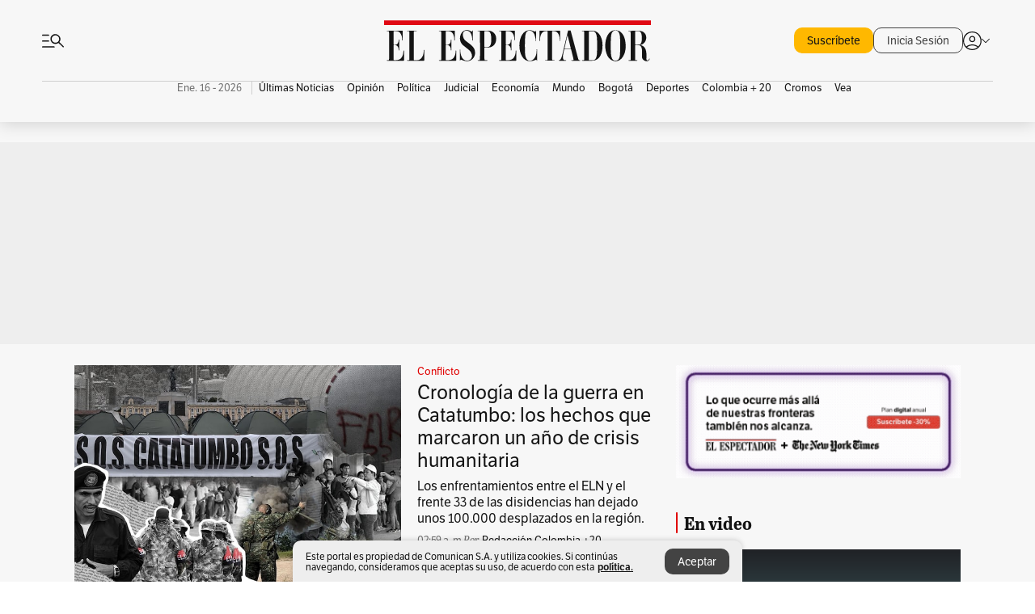

--- FILE ---
content_type: text/html; charset=utf-8
request_url: https://www.elespectador.com/
body_size: 70074
content:
<!DOCTYPE html><html lang="es"><head><meta charSet="utf-8"/><link as="style" rel="preload" href="https://use.typekit.net/zke3dlb.css"/><link rel="stylesheet" href="https://use.typekit.net/zke3dlb.css"/><link rel="preload" href="/pf/resources/images/logoShort.svg?d=1147" as="image" type="image/svg+xml"/><link rel="preload" href="/pf/resources/images/logoFull.svg?d=1147" as="image" type="image/svg+xml"/><link rel="stylesheet" href="/pf/dist/css/el-espectador.css?d=1147"/><link rel="preload" href="//securepubads.g.doubleclick.net/tag/js/gpt.js" as="script"/><link rel="preconnect" href="https://securepubads.g.doubleclick.net"/><link rel="preconnect" href="https://adservice.google.com"/><link rel="preconnect" href="https://pagead2.googlesyndication.com"/><link rel="preconnect" href="https://tpc.googlesyndication.com"/><link rel="stylesheet" href="/pf/resources/dist/newsletterStructure/css/style.css?d=1147"/><script async="" src="https://cdn.tinypass.com/api/tinypass.min.js"></script><script src="https://accounts.google.com/gsi/client" async=""></script><script defer="" src="/pf/resources/scripts/minified/arcads.minified.js?d=1147"></script><script async="" src="/pf/resources/scripts/minified/pianoInit.minified.js?d=1147"></script><script defer="" src="/pf/resources/scripts/minified/pianoScript.minified.js?d=1147"></script><script defer="" src="/pf/resources/scripts/minified/googlePiano.minified.js?d=1147"></script><script defer="" src="/pf/resources/scripts/minified/gtm.minified.js?d=1147"></script><script defer="" src="/pf/resources/scripts/minified/pixel-fb.minified.js?d=1147"></script><title>Noticias de hoy en Colombia y el mundo. Última hora | Noticias | EL ESPECTADOR</title><meta name="description" content="Últimas noticias de Colombia y el mundo hoy. Información y noticias de última hora de Colombia, Deportes, Bogotá, Mundo, Política y más en El Espectador."/><meta name="keywords" content="noticias, Colombia, el espectador, últimas noticias de Colombia, noticias internacionales, noticias de hoy, ultimas noticias, actualidad, opinion, editorial, columnas, cultura, deporte"/><meta name="news_keywords" content="noticias, Colombia, el espectador, últimas noticias de Colombia, noticias internacionales, noticias de hoy, ultimas noticias, actualidad, opinion, editorial, columnas, cultura, deporte"/><meta name="robots" content="follow, index, max-snippet:150, max-image-preview:large  "/><link rel="canonical" href="https://www.elespectador.com"/><link rel="alternate" hrefLang="es" href="https://www.elespectador.com"/><link rel="alternate" type="application/rss+xml" title="El Espectador - Discover - General" href="https://www.elespectador.com/arc/outboundfeeds/discover/?outputType=xml"/><meta name="twitter:card" content="summary_large_image"/><meta name="twitter:site" content="@elespectador"/><meta name="twitter:creator" content="@elespectador"/><meta name="twitter:url" content="https://www.elespectador.com/homepage"/><meta property="twitter:title" content="Noticias de hoy en Colombia y el mundo. Última hora | Noticias"/><meta property="twitter:description" content="Últimas noticias de Colombia y el mundo hoy. Información y noticias de última hora de Colombia, Deportes, Bogotá, Mundo, Política y más en El Espectador."/><meta name="twitter:image" content="https://www.elespectador.com/pf/resources/images/redes_espectador.webp?d=1147"/><meta name="twitter:image:alt" content=""/><meta property="fb:app_id" content="687966271952902"/><meta property="fb:pages" content="14302129065"/><meta name="language" content="spanish"/><meta name="genre" content="news"/><meta name="MobileOptimized" content="width"/><meta name="HandheldFriendly" content="true"/><meta name="viewport" content="width=device-width, initial-scale=1"/><meta name="author" content="El Espectador"/><meta property="ps:breadCrumb" content="Inicio"/><meta property="ps:contentTemplate" content="Home"/><meta property="ps:pageName" content="home"/><meta property="og:site_name" content="ELESPECTADOR.COM"/><meta property="og:url" content="https://www.elespectador.com/homepage"/><meta property="og:title" content="Noticias de hoy en Colombia y el mundo. Última hora | Noticias"/><meta property="og:description" content="Últimas noticias de Colombia y el mundo hoy. Información y noticias de última hora de Colombia, Deportes, Bogotá, Mundo, Política y más en El Espectador."/><meta property="og:image" content="https://www.elespectador.com/pf/resources/images/redes_espectador.webp?d=1147"/><meta property="og:country_name" content="Colombia"/><meta property="og:type" content="website"/><meta name="dcterms.title" content="ELESPECTADOR.COM"/><meta name="dcterms.type" content="Text"/><meta name="dcterms.identifier" content="https://www.elespectador.com/homepage"/><meta name="dcterms.format" content="text/html"/><meta name="geo.placename" content="Colombia"/><meta name="geo.position" content="4.6626515162041535;-74.05541002750398"/><meta name="ICBM" content="4.6626515162041535;-74.05541002750398"/><meta name="format-detection" content="telephone=no"/><meta name="distribution" content="global"/><meta name="geo.region" content="CO"/><meta name="rating" content="general"/><meta name="google-signin-client_id" content="430461265313-2jlpt8n23uj7avn6ijfbj0gmto7dgrko.apps.googleusercontent.com"/><script type="application/javascript" id="polyfill-script">if(!Array.prototype.includes||!(window.Object && window.Object.assign)||!window.Promise||!window.Symbol||!window.fetch){document.write('<script type="application/javascript" src="/pf/dist/engine/polyfill.js?d=1147&mxId=00000000" defer=""><\/script>')}</script><script id="fusion-engine-react-script" type="application/javascript" src="/pf/dist/engine/react.js?d=1147&amp;mxId=00000000" defer=""></script><script id="fusion-engine-combinations-script" type="application/javascript" src="/pf/dist/components/combinations/default.js?d=1147&amp;mxId=00000000" defer=""></script><link rel="icon" href="/pf/resources/images/favicons/logoFavicon.svg?d=1147" type="image/vnd.microsoft.icon"/><link rel="icon" href="/pf/resources/images/favicons/logoFavicon.svg?d=1147" type="image/svg+xml"/><link rel="icon" type="image/svg+xml" href="/pf/resources/images/favicons/logoFavicon-16.svg?d=1147" sizes="16x16"/><link rel="icon" type="image/svg+xml" href="/pf/resources/images/favicons/logoFavicon-32.svg?d=1147" sizes="32x32"/><link rel="icon" type="image/svg+xml" href="/pf/resources/images/favicons/logoFavicon-48.svg?d=1147" sizes="48x48"/><link rel="icon" type="image/svg+xml" href="/pf/resources/images/favicons/logoFavicon-76.svg?d=1147" sizes="76x76"/><link rel="icon" type="image/svg+xml" href="/pf/resources/images/favicons/logoFavicon-96.svg?d=1147" sizes="96x96"/><link rel="apple-touch-icon-precomposed" type="image/png" href="/pf/resources/images/favicons/favicon-EE-120.png?d=1147" sizes="120x120"/><link rel="apple-touch-icon-precomposed" type="image/png" href="/pf/resources/images/favicons/favicon-EE-152.png?d=1147" sizes="152x152"/><link rel="apple-touch-icon-precomposed" type="image/png" href="/pf/resources/images/favicons/favicon-EE-167.png?d=1147" sizes="167x167"/><link rel="apple-touch-icon-precomposed" type="image/png" href="/pf/resources/images/favicons/favicon-EE-180.png?d=1147" sizes="180x180"/><link rel="icon" type="image/svg+xml" href="/pf/resources/images/favicons/logoFavicon-192.svg?d=1147" sizes="192x192"/><link rel="manifest" href="/manifest.json"/><script defer="" src="https://cdnjs.cloudflare.com/ajax/libs/crypto-js/4.0.0/core.js" integrity="sha256-kZdkZhqgFNaGr6uXhjDI1wJie4rPdXuwZIwGvbkmxAI= sha384-16NHxQ56nk9L6mYJEMueErCQy3apXT3t+s3Zln/9Cb5r65PyVoyYWc1Xis2AyLeO sha512-juG4T5LbIw5oIaxRM4SsstO0WEuz3c6BwPhhzgIXvy98OM7UiZsvzCcTz7Is0zGHHIBPaDkCvJ3++uUqBFkRUg==" crossorigin="anonymous"></script><script defer="" src="https://cdnjs.cloudflare.com/ajax/libs/crypto-js/4.0.0/md5.min.js" integrity="sha256-HX0j5mAQX1PZWyNi/7GYv7G27BRBRlmNKXHbGv4fUYg= sha384-8grjJYqm7LKLYU+wyJNSF5VuUdBkO2nhlP5uc1Yucc9Q1UfngglfeZonVNCLIoCR sha512-VLDQac8zlryHkFvL1HIH9KKjkPNdsNLEXM/vImKGMaNkEXbNtb+dyhnyXFkxai1RVNtwrD5L7vffgtzYzeKI3A==" crossorigin="anonymous"></script><script type="application/ld+json">{
    "@context": "https://schema.org",
    "@type":"Organization",
    "name":"El Espectador",
    "url":"https://www.elespectador.com",
    "logo":{
      "@type":"ImageObject",
      "url":"/pf/resources/images/favicons/favicon-EE-152.png?d=1147",
      "width":"300"
    },
    "contactPoint": {
      "@type": "ContactPoint",
      "telephone": "018000510903",
      "contactType": "Servicio al cliente"
    },
    "sameAs":[
      "https://www.facebook.com/elespectadorcom",
      "https://twitter.com/elespectador",
      "https://www.instagram.com/elespectador/",
      "https://www.youtube.com/user/Elespectadorcom?sub_confirmation=1"
    ]}
    </script><script type="application/ld+json">{
  "@context": "http://schema.org",
  "@type": "WebSite",
  "name": "El Espectador",
  "url": "https://www.elespectador.com",
  "sameAs":[
    "https://www.facebook.com/elespectadorcom",
    "https://twitter.com/elespectador",
    "https://www.instagram.com/elespectador/",
    "https://www.youtube.com/user/Elespectadorcom?sub_confirmation=1"
  ]
  ,
      "potentialAction": {
        "@type": "SearchAction",
        "target": "https://www.elespectador.com/buscador/{q}",
        "query-input": "required name=q"
      }
}</script><script src="https://jsc.mgid.com/site/939125.js" async=""></script><script defer="" src="/pf/resources/scripts/minified/adsmovil.minified.js?d=1147"></script><script type="application/json">var params = {
    'email':'',
    'phone': '',
    'puid': ''
}
adsmovil.Init(params);</script><script defer="" src="/pf/resources/scripts/minified/ssm.minified.js?d=1147"></script>
<script>(window.BOOMR_mq=window.BOOMR_mq||[]).push(["addVar",{"rua.upush":"true","rua.cpush":"false","rua.upre":"true","rua.cpre":"true","rua.uprl":"false","rua.cprl":"false","rua.cprf":"false","rua.trans":"SJ-da356f0a-6566-4985-a36e-d241bd222781","rua.cook":"true","rua.ims":"false","rua.ufprl":"false","rua.cfprl":"false","rua.isuxp":"false","rua.texp":"norulematch","rua.ceh":"false","rua.ueh":"false","rua.ieh.st":"0"}]);</script>
                              <script>!function(e){var n="https://s.go-mpulse.net/boomerang/";if("False"=="True")e.BOOMR_config=e.BOOMR_config||{},e.BOOMR_config.PageParams=e.BOOMR_config.PageParams||{},e.BOOMR_config.PageParams.pci=!0,n="https://s2.go-mpulse.net/boomerang/";if(window.BOOMR_API_key="GRJMD-A2LGW-55R3Y-KNEZE-U6B3Q",function(){function e(){if(!o){var e=document.createElement("script");e.id="boomr-scr-as",e.src=window.BOOMR.url,e.async=!0,i.parentNode.appendChild(e),o=!0}}function t(e){o=!0;var n,t,a,r,d=document,O=window;if(window.BOOMR.snippetMethod=e?"if":"i",t=function(e,n){var t=d.createElement("script");t.id=n||"boomr-if-as",t.src=window.BOOMR.url,BOOMR_lstart=(new Date).getTime(),e=e||d.body,e.appendChild(t)},!window.addEventListener&&window.attachEvent&&navigator.userAgent.match(/MSIE [67]\./))return window.BOOMR.snippetMethod="s",void t(i.parentNode,"boomr-async");a=document.createElement("IFRAME"),a.src="about:blank",a.title="",a.role="presentation",a.loading="eager",r=(a.frameElement||a).style,r.width=0,r.height=0,r.border=0,r.display="none",i.parentNode.appendChild(a);try{O=a.contentWindow,d=O.document.open()}catch(_){n=document.domain,a.src="javascript:var d=document.open();d.domain='"+n+"';void(0);",O=a.contentWindow,d=O.document.open()}if(n)d._boomrl=function(){this.domain=n,t()},d.write("<bo"+"dy onload='document._boomrl();'>");else if(O._boomrl=function(){t()},O.addEventListener)O.addEventListener("load",O._boomrl,!1);else if(O.attachEvent)O.attachEvent("onload",O._boomrl);d.close()}function a(e){window.BOOMR_onload=e&&e.timeStamp||(new Date).getTime()}if(!window.BOOMR||!window.BOOMR.version&&!window.BOOMR.snippetExecuted){window.BOOMR=window.BOOMR||{},window.BOOMR.snippetStart=(new Date).getTime(),window.BOOMR.snippetExecuted=!0,window.BOOMR.snippetVersion=12,window.BOOMR.url=n+"GRJMD-A2LGW-55R3Y-KNEZE-U6B3Q";var i=document.currentScript||document.getElementsByTagName("script")[0],o=!1,r=document.createElement("link");if(r.relList&&"function"==typeof r.relList.supports&&r.relList.supports("preload")&&"as"in r)window.BOOMR.snippetMethod="p",r.href=window.BOOMR.url,r.rel="preload",r.as="script",r.addEventListener("load",e),r.addEventListener("error",function(){t(!0)}),setTimeout(function(){if(!o)t(!0)},3e3),BOOMR_lstart=(new Date).getTime(),i.parentNode.appendChild(r);else t(!1);if(window.addEventListener)window.addEventListener("load",a,!1);else if(window.attachEvent)window.attachEvent("onload",a)}}(),"".length>0)if(e&&"performance"in e&&e.performance&&"function"==typeof e.performance.setResourceTimingBufferSize)e.performance.setResourceTimingBufferSize();!function(){if(BOOMR=e.BOOMR||{},BOOMR.plugins=BOOMR.plugins||{},!BOOMR.plugins.AK){var n="true"=="true"?1:0,t="cookiepresent",a="amks4hqxgqvbm2lj2gsa-f-c5c95357e-clientnsv4-s.akamaihd.net",i="false"=="true"?2:1,o={"ak.v":"39","ak.cp":"927404","ak.ai":parseInt("594085",10),"ak.ol":"0","ak.cr":10,"ak.ipv":4,"ak.proto":"h2","ak.rid":"5c9a2fc","ak.r":41992,"ak.a2":n,"ak.m":"dscr","ak.n":"ff","ak.bpcip":"3.21.46.0","ak.cport":59270,"ak.gh":"23.52.41.22","ak.quicv":"","ak.tlsv":"tls1.3","ak.0rtt":"","ak.0rtt.ed":"","ak.csrc":"-","ak.acc":"","ak.t":"1768542628","ak.ak":"hOBiQwZUYzCg5VSAfCLimQ==tsanaUjrSy+GehWi/kHe+JigaWf+HlGxLVqsRrTNvDOo238UsfpK5A5wqhwIrDFv1jgH9Cv5dE7UGJNi6nDYrnN3ne21LCYp2kWad3GhV5ydSE6tIA6kEUi3LDBkcM5PoDtzmGznnhPemxXc3ybpPv7t8qBJnb7CSYU8H7/TEKLNyANFQ4J8w+pVAeUQGHg0KUt9QKfNH65PSiIvzrBH0vuB+5sVKcdQLCLGTaIV4++BlDSlkw126BcIAhdC+v6+SZEE0OqEDk3CvAF5pAejyLeBCM5zhNMpkmbJXIpIklmNYTRCC/Nc4oHPMoEA1/jK/aj5yosSQv4nz2hul4EYAKp9sVQmQOSlmGZv6jMdMuWf5jHMALOaSfJhVfZdCSMzJ31NOW6VVHtL8s75Qid87RNq1/cC2DqnxbcYlyBL8rA=","ak.pv":"62","ak.dpoabenc":"","ak.tf":i};if(""!==t)o["ak.ruds"]=t;var r={i:!1,av:function(n){var t="http.initiator";if(n&&(!n[t]||"spa_hard"===n[t]))o["ak.feo"]=void 0!==e.aFeoApplied?1:0,BOOMR.addVar(o)},rv:function(){var e=["ak.bpcip","ak.cport","ak.cr","ak.csrc","ak.gh","ak.ipv","ak.m","ak.n","ak.ol","ak.proto","ak.quicv","ak.tlsv","ak.0rtt","ak.0rtt.ed","ak.r","ak.acc","ak.t","ak.tf"];BOOMR.removeVar(e)}};BOOMR.plugins.AK={akVars:o,akDNSPreFetchDomain:a,init:function(){if(!r.i){var e=BOOMR.subscribe;e("before_beacon",r.av,null,null),e("onbeacon",r.rv,null,null),r.i=!0}return this},is_complete:function(){return!0}}}}()}(window);</script></head><body class=""><script defer="" src="/pf/resources/scripts/minified/cxenseMetatags.body.minified.js?d=1147"></script><script defer="" src="/pf/resources/scripts/minified/pianoResetToken.body.minified.js?d=1147"></script><noscript><iframe src="https://www.googletagmanager.com/ns.html?id=GTM-5FQVPR" title="Tag manager no script" height="0" width="0" style="display:none;visibility:hidden"></iframe></noscript><div id="fusion-app"><div class="Layout Layout-Home" id="homeRedesignLayout"><div class="Auth"></div><div class="OneSignal"></div><div><div><style>.onesignal-slidedown-container {
    display: none !important;
  }
  </style><div class="Modal-hide"><div class="Modal-Container"><div id=""><div><div id="notificationPopup"><div class="Modal-Container"><div><img class="Modal-Image" src="/pf/resources/images/logoShortLight.svg?d=1147" alt="Logo El Espectador"/></div><div><div class="Modal-Text">No te pierdas ningún acontecimiento, accede a nuestras notificaciones</div><div class="Modal-ContainerButton"><button class="Button Button_text Button_ Button_text_" type="button">No, gracias</button><div class="onesignal-customlink-container"></div></div></div></div></div></div></div></div></div></div></div><header id="header-layoutHome"><div class="Header Header-TopBar Header_mainSite"><div class="Header-Content"><div class="BurgerMenu-OpenButton"><svg viewBox="0 0 1024 1024" style="display:inline-block;stroke:currentColor;fill:currentColor"><path d="M28.158 828.615c-37.317 1.365-37.772-58.706 0-57.341h537.91c37.317-1.365 37.772 58.706 0 57.341h-537.91zM28.158 552.834c-37.317 1.365-37.772-58.706 0-57.341h277.601c15.928 0 29.125 12.743 28.67 28.67 0 15.928-12.743 29.125-28.67 28.67h-277.601zM28.158 277.053c-37.317 1.365-37.772-58.706 0-57.341h277.601c15.928 0 29.125 12.743 28.67 28.67 0 15.928-12.743 29.125-28.67 28.67h-277.601zM627.959 658.869c-201.147 9.557-314.463-258.943-165.195-394.559 194.776-202.513 531.539 84.191 348.594 304.907l203.423 200.237c12.743 10.467 11.832 29.58 0 40.957-10.467 11.377-29.58 10.467-40.957 0l-203.423-200.237c-40.957 30.946-91.472 49.149-142.897 49.149zM627.959 601.528c48.694 0 90.562-16.838 124.693-50.514s51.425-74.634 51.425-122.872c0-48.239-17.293-89.197-51.425-122.872s-75.999-50.514-124.693-50.514-90.562 16.838-124.693 50.514c-34.131 33.676-51.425 74.634-51.425 122.872s17.293 89.197 51.425 122.872c34.131 33.676 75.999 50.514 124.693 50.514z"></path></svg></div><div class="Header-Logo Header-MainLogo"><a href="/" rel="noreferrer"><picture class="Header-LogoImage"><img src="/pf/resources/images/logoFull.svg?d=1147" alt="Elespectador.com: Últimas noticias de Colombia y el mundo" width="180" height="28"/></picture></a></div><div class="Header-ContainerUser"><div class="Header-User" id="UserAvatarContainer"><div class="Header-UserContainer"><div class="Header-Anon "><svg class="Header-AvatarCircle" viewBox="0 0 1024 1024" style="display:inline-block;stroke:currentColor;fill:currentColor"><path d="M177.79 824.384c190.977-148.689 469.712-148.689 660.689 0 276.462-268.732 58.657-784.824-330.117-767.545-388.774-17.279-607.034 499.268-330.572 767.545zM507.908 586.117c-224.171 2.274-224.171-343.758 0-341.485 224.171-2.274 224.171 343.758 0 341.485zM507.908 1024.455c-677.513-16.824-677.513-1007.631 0-1024 677.513 16.824 677.513 1007.631 0 1024zM507.908 967.616c100.49 0.455 211.893-37.741 286.465-102.764-155.964-127.318-417.876-130.046-572.931 0 74.572 65.023 185.975 103.673 286.465 102.764zM507.908 529.279c148.234 4.092 148.234-231.901 0-227.808-148.234-4.092-148.234 231.901 0 227.808z"></path></svg><svg class="Header-Arrow " viewBox="0 0 422 1024" style="display:inline-block;stroke:currentColor;fill:currentColor"><path d="M336.696 512.431l-321.106-321.106c-35.676-32.942 19.56-91.257 53.521-53.521l331.738 331.738c12.684 12.684 17.846 25.385 17.846 42.877 0 17.151-5.146 30.19-17.846 42.877l-331.738 331.738c-32.942 35.338-91.257-19.56-53.521-53.521l321.106-321.106z"></path></svg></div></div></div></div></div><div class="Nav Nav-principal Nav_onlyDesktop  Nav-principal Nav_onlyDesktop undefined "><nav class="Nav-ulSection  "><div class="Nav-ul  "><div class="swiper Carousel Carousel_lastChildBorder Carousel_navs Carousel_Subheading Carousel_EEMenu"><div class="swiper-wrapper"><div class="swiper-slide Carousel-Slide" data-swiper-slide-index="0"><div class="Nav-Date Datetime">Ene. 16 - 2026</div></div><div class="swiper-slide Carousel-Slide" data-swiper-slide-index="1"><div class="Nav-il undefined Nav-il_active"><a href="/ultimas-noticias-colombia/?utm_source=interno&amp;utm_medium=boton&amp;utm_campaign=menu_horizontal&amp;utm_content=boton_menu_horizontal" class="Nav-a  false"><h3 class="Nav-TitleSection Nav-TitleSectionWithoutBorder" data-section="Últimas Noticias">Últimas Noticias</h3></a></div></div><div class="swiper-slide Carousel-Slide" data-swiper-slide-index="2"><div class="Nav-il undefined "><a href="/opinion/?utm_source=interno&amp;utm_medium=boton&amp;utm_campaign=menu_horizontal&amp;utm_content=boton_menu_horizontal" class="Nav-a  false"><h3 class="Nav-TitleSection Nav-TitleSectionWithoutBorder" data-section="Opinión">Opinión</h3></a></div></div><div class="swiper-slide Carousel-Slide" data-swiper-slide-index="3"><div class="Nav-il undefined "><a href="/politica/?utm_source=interno&amp;utm_medium=boton&amp;utm_campaign=menu_horizontal&amp;utm_content=boton_menu_horizontal" class="Nav-a  false"><h3 class="Nav-TitleSection Nav-TitleSectionWithoutBorder" data-section="Política">Política</h3></a></div></div><div class="swiper-slide Carousel-Slide" data-swiper-slide-index="4"><div class="Nav-il undefined "><a href="/judicial/?utm_source=interno&amp;utm_medium=boton&amp;utm_campaign=menu_horizontal&amp;utm_content=boton_menu_horizontal" class="Nav-a  false"><h3 class="Nav-TitleSection Nav-TitleSectionWithoutBorder" data-section="Judicial">Judicial</h3></a></div></div><div class="swiper-slide Carousel-Slide" data-swiper-slide-index="5"><div class="Nav-il undefined "><a href="/economia/?utm_source=interno&amp;utm_medium=boton&amp;utm_campaign=menu_horizontal&amp;utm_content=boton_menu_horizontal" class="Nav-a  false"><h3 class="Nav-TitleSection Nav-TitleSectionWithoutBorder" data-section="Economía">Economía</h3></a></div></div><div class="swiper-slide Carousel-Slide" data-swiper-slide-index="6"><div class="Nav-il undefined "><a href="/mundo/?utm_source=interno&amp;utm_medium=boton&amp;utm_campaign=menu_horizontal&amp;utm_content=boton_menu_horizontal" class="Nav-a  false"><h3 class="Nav-TitleSection Nav-TitleSectionWithoutBorder" data-section="Mundo">Mundo</h3></a></div></div><div class="swiper-slide Carousel-Slide" data-swiper-slide-index="7"><div class="Nav-il undefined "><a href="/bogota/?utm_source=interno&amp;utm_medium=boton&amp;utm_campaign=menu_horizontal&amp;utm_content=boton_menu_horizontal" class="Nav-a  false"><h3 class="Nav-TitleSection Nav-TitleSectionWithoutBorder" data-section="Bogotá">Bogotá</h3></a></div></div><div class="swiper-slide Carousel-Slide" data-swiper-slide-index="8"><div class="Nav-il undefined "><a href="/deportes/?utm_source=interno&amp;utm_medium=boton&amp;utm_campaign=menu_horizontal&amp;utm_content=boton_menu_horizontal" class="Nav-a  false"><h3 class="Nav-TitleSection Nav-TitleSectionWithoutBorder" data-section="Deportes">Deportes</h3></a></div></div><div class="swiper-slide Carousel-Slide" data-swiper-slide-index="9"><div class="Nav-il undefined "><a href="/colombia-20/?utm_source=interno&amp;utm_medium=boton&amp;utm_campaign=menu_horizontal&amp;utm_content=boton_menu_col-20" class="Nav-a  false"><h3 class="Nav-TitleSection Nav-TitleSectionWithoutBorder" data-section="Colombia + 20">Colombia + 20</h3></a></div></div><div class="swiper-slide Carousel-Slide" data-swiper-slide-index="10"><div class="Nav-il undefined "><a href="/cromos/?utm_source=interno&amp;utm_medium=boton&amp;utm_campaign=menu_horizontal&amp;utm_content=boton_menu_horizontal" class="Nav-a  false"><h3 class="Nav-TitleSection Nav-TitleSectionWithoutBorder" data-section="Cromos">Cromos</h3></a></div></div><div class="swiper-slide Carousel-Slide" data-swiper-slide-index="11"><div class="Nav-il undefined "><a href="/revista-vea/?utm_source=interno&amp;utm_medium=boton&amp;utm_campaign=menu_horizontal&amp;utm_content=boton_menu_horizontal" class="Nav-a  false"><h3 class="Nav-TitleSection Nav-TitleSectionWithoutBorder" data-section="Vea">Vea</h3></a></div></div></div><div class="swiper-pagination"></div><div class="Carousel-Arrows Carousel-Arrows_DragBox"><div class="Carousel-Arrow"><svg class="Icon_carousel Carousel-LeftArrow" viewBox="0 0 422 1024" style="display:inline-block;stroke:currentColor;fill:currentColor"><path d="M336.696 512.431l-321.106-321.106c-35.676-32.942 19.56-91.257 53.521-53.521l331.738 331.738c12.684 12.684 17.846 25.385 17.846 42.877 0 17.151-5.146 30.19-17.846 42.877l-331.738 331.738c-32.942 35.338-91.257-19.56-53.521-53.521l321.106-321.106z"></path></svg></div><div class="Carousel-Arrow"><svg class="Icon_carousel Carousel-RightArrow" viewBox="0 0 422 1024" style="display:inline-block;stroke:currentColor;fill:currentColor"><path d="M336.696 512.431l-321.106-321.106c-35.676-32.942 19.56-91.257 53.521-53.521l331.738 331.738c12.684 12.684 17.846 25.385 17.846 42.877 0 17.151-5.146 30.19-17.846 42.877l-331.738 331.738c-32.942 35.338-91.257-19.56-53.521-53.521l321.106-321.106z"></path></svg></div></div></div></div></nav></div></div><div class="Header-HomePlaceholder"></div><h1 style="display:none">Elespectador.com: Últimas noticias de Colombia y el mundo</h1><div class="Ads_megaBannerTopContainer false"><div><div id="fallBackAdContainer" class="Ads_megaBannerTopFallBackContainer"><div id="fallBackAd" class="Ads_megaBannerTopFallBack">Publicidad</div></div></div></div><div class="StickyAd StickyAd_showAd  "><div id="closeSticky"><div class="StickyAd-closeAd StickyAd-closeAd_showAd"><span><svg class="StickyAd-Icon " viewBox="0 0 1024 1024" style="display:inline-block;stroke:currentColor;fill:currentColor"><path d="M507.453 552.469l184.611 184.611c10.913 10.913 29.101 11.822 40.469 0 12.277-11.822 12.277-28.647 0-40.469l-184.611-184.611 184.611-184.611c10.913-10.913 11.822-29.101 0-40.469-11.822-12.277-28.647-12.277-40.469 0l-184.611 184.611-184.611-184.611c-5.141-5.26-12.307-8.522-20.234-8.522s-15.094 3.262-20.229 8.517l-0.005 0.005c-12.277 11.822-12.277 28.647 0 40.469l184.611 184.611-184.611 184.611c-10.913 10.913-11.822 29.101 0 40.469 11.822 12.277 28.647 12.277 40.469 0l184.611-184.611zM507.453 1024.455c-677.059-20.007-677.059-1003.993 0-1024 677.059 20.007 677.059 1003.993 0 1024zM507.453 967.616c126.863 0 234.629-44.107 322.842-132.32s132.32-195.979 132.32-322.842-44.107-234.629-132.32-322.842-195.979-132.32-322.842-132.32-234.629 44.107-322.842 132.32-132.32 195.979-132.32 322.842 44.107 234.629 132.32 322.842 195.979 132.32 322.842 132.32z"></path></svg></span></div></div><div class="StickyAd-adWrapper" id="StickyContainer"></div></div><div class="PianoContainer-UserMenu"></div></header><div id="onlive-layout" class="Layout-MainHome"></div><div id="main-layout-1" class="Layout-MainHome Layout-MainHome_fitMargin Layout-MainHome_oneColumn"></div><div class="Layout-MainHome Layout-MainHome_fitMargin Layout-MainHome_twoColumns"><div id="main-layout-2" class="Layout-mainHomeA"><div><div class="BlockContainer BlockContainer_borderAll BlockContainer_noMargin    BlockContainer_customizeBlock"><div class="BlockContainer-Content"><div class="Card Card-HomeEE Card-HomeEE_open1 "><div class="Card-ImagePosition Card-ImagePosition_down"><div class="Card-ImageFrame"><a href="/colombia-20/conflicto/un-ano-de-la-guerra-en-catatumbo-entre-el-eln-y-el-frente-33-asi-se-ha-vivido-la-crisis-humanitaria/" target="_self" rel="noopener "><picture><source class="Card-Image" srcSet="https://www.elespectador.com/resizer/v2/D3EEXBE7MVF47ITNUGPACFZDAQ.jpeg?auth=7304f17a37b6b65de8d03cb83e139287132fcea606bd9ce052abb5208bac3623&amp;width=287&amp;height=191&amp;smart=true&amp;quality=60" media="(max-width: 360px)" width="287" height="191"/><source class="Card-Image" srcSet="https://www.elespectador.com/resizer/v2/D3EEXBE7MVF47ITNUGPACFZDAQ.jpeg?auth=7304f17a37b6b65de8d03cb83e139287132fcea606bd9ce052abb5208bac3623&amp;width=400&amp;height=266&amp;smart=true&amp;quality=60" media="(max-width: 425px)" width="400" height="266"/><source class="Card-Image" srcSet="https://www.elespectador.com/resizer/v2/D3EEXBE7MVF47ITNUGPACFZDAQ.jpeg?auth=7304f17a37b6b65de8d03cb83e139287132fcea606bd9ce052abb5208bac3623&amp;width=680&amp;height=453&amp;smart=true&amp;quality=60" media="(max-width: 600px)" width="680" height="453"/><source class="Card-Image" srcSet="https://www.elespectador.com/resizer/v2/D3EEXBE7MVF47ITNUGPACFZDAQ.jpeg?auth=7304f17a37b6b65de8d03cb83e139287132fcea606bd9ce052abb5208bac3623&amp;width=952&amp;height=637&amp;smart=true&amp;quality=60" media="(max-width: 1199px)" width="952" height="637"/><source class="Card-Image" srcSet="https://www.elespectador.com/resizer/v2/D3EEXBE7MVF47ITNUGPACFZDAQ.jpeg?auth=7304f17a37b6b65de8d03cb83e139287132fcea606bd9ce052abb5208bac3623&amp;width=680&amp;height=453&amp;smart=true&amp;quality=80" media="(max-width: 1200px)" width="680" height="453"/><img class="Card-Image" src="https://www.elespectador.com/resizer/v2/D3EEXBE7MVF47ITNUGPACFZDAQ.jpeg?auth=7304f17a37b6b65de8d03cb83e139287132fcea606bd9ce052abb5208bac3623&amp;width=680&amp;height=453&amp;smart=true&amp;quality=80" alt="Cronología de la guerra en Catatumbo: los hechos que marcaron un año de crisis humanitaria " width="680" height="453"/></picture></a></div><div class="Card-Container"><div class="Card-SectionContainer"><h4 class="Card-Section Card-Section"><a href="/colombia-20/conflicto/" target="_self" rel="noopener ">Conflicto</a></h4></div><h2 class="Card-Title Card-Title"><a href="/colombia-20/conflicto/un-ano-de-la-guerra-en-catatumbo-entre-el-eln-y-el-frente-33-asi-se-ha-vivido-la-crisis-humanitaria/" target="_self" rel="noopener ">Cronología de la guerra en Catatumbo: los hechos que marcaron un año de crisis humanitaria </a></h2><div class="Card-Hook Card-Hook"><a href="/colombia-20/conflicto/un-ano-de-la-guerra-en-catatumbo-entre-el-eln-y-el-frente-33-asi-se-ha-vivido-la-crisis-humanitaria/" target="_self" rel="noopener ">Los enfrentamientos entre el ELN y el frente 33 de las disidencias han dejado unos 100.000 desplazados en la región.</a></div><div class="Card-DateContainer"><p class="Card-Datetime">02:59 a. m.</p><h3 class="Card-Author"><a href="/autores/redaccion-col2020/">Redacción Colombia +20</a></h3></div></div></div></div></div></div></div><div class="lazyload-wrapper "><div style="height:400px" class="lazyload-placeholder"></div></div><div class="lazyload-wrapper "><div style="height:400px" class="lazyload-placeholder"></div></div></div><div class="Ads Ads_mobile"><div class="lazyload-wrapper "><div class="lazyload-placeholder"></div></div></div><div id="main-layout-3" class="Layout-mainHomeB"><div data-google-interstitial="false"><div class="suscripciones-home-desktop BlockContainer PianoContainer_onlyDesktop"><p> </p></div></div><div class="HorizontalVideoCard"><div class="lazyload-wrapper "><div class="lazyload-placeholder"></div></div></div></div></div><div class="Layout-MainHome Layout-MainHome_fitMargin Layout-MainHome_twoColumns"><div class="Layout-mainHomeA"><div class="Layout-MainHome Layout-MainHome_twoColumnsReverse"><div id="main-layout-4-5" class="Layout-mainHomeA Layout-MainHome_stickyChild"><div class="lazyload-wrapper "><div style="height:400px" class="lazyload-placeholder"></div></div><div class="lazyload-wrapper "><div class="lazyload-placeholder"></div></div><div class="Ads Ads_mobile"><div class="lazyload-wrapper "><div class="lazyload-placeholder"></div></div></div><div class="BlockContainer"><div class="BlockContainer-Header"><h2 class="BlockContainer-Title BlockContainer-Title_tertiary BlockContainer-Title_xs">Newsletters</h2></div><div class="NewsletterCard"><div class="NewsletterCard-TopBanner"><img src="/pf/resources/images/NewsletterAdminElDespertador.webp?d=1147" alt="El Despertador"/></div><div class="NewsletterCard-Content "><div class="NewsletterCard-Frecuency">Newsletter informativo - Lunes a viernes</div><h2 class="NewsletterCard-Title"><span>El Despertador</span></h2><div class="NewsletterCard-Hook NewsletterCard-Hook_anonymous">Empieza el día con las noticias más importantes de nuestro periódico.<!-- --> <button class="Button Button_grayText" id="Newsletter-ByDayLogin" type="button">Inicia sesión</button> para recibirlo.</div></div></div></div><div data-google-interstitial="false"><div class="Block-piano Block subscriptions-carousel" id="pianoContainer"><p> </p></div></div></div><div id="main-layout-6" class="Layout-mainHomeB"><div class="lazyload-wrapper "><div style="height:400px" class="lazyload-placeholder"></div></div><div class="lazyload-wrapper "><div style="height:400px" class="lazyload-placeholder"></div></div><div class="lazyload-wrapper "><div style="height:400px" class="lazyload-placeholder"></div></div></div></div><div id="main-layout-7" class="Layout-MainHome"><div class="lazyload-wrapper "><div style="height:400px" class="lazyload-placeholder"></div></div><div class="lazyload-wrapper "><div style="height:400px" class="lazyload-placeholder"></div></div></div><div class="Ads Ads_mobile"><div class="lazyload-wrapper "><div class="lazyload-placeholder"></div></div></div><div id="main-layout-8" class="Layout-MainHome"><div class="lazyload-wrapper "><div style="height:400px" class="lazyload-placeholder"></div></div><div class="lazyload-wrapper "><div style="height:400px" class="lazyload-placeholder"></div></div></div></div><div class="Layout-mainHomeB"><div id="main-layout-9" class="Layout-MainHome Layout-OnlyDesktop"><div class="Ads Ads-background Ads_desktop"><div class="lazyload-wrapper "><div class="lazyload-placeholder"></div></div></div><div class="lazyload-wrapper "><div class="lazyload-placeholder"></div></div></div><div class="Ads-sticky Ads_desktop"><div class="lazyload-wrapper "><div class="lazyload-placeholder"></div></div></div></div></div><div class="Ads_desktop"><div class="lazyload-wrapper "><div class="lazyload-placeholder"></div></div></div><div id="main-layout-10" class="Layout-MainHome Layout-MainHome_oneColumn Layout-MainHome_white"><div id="VideoPlayBlock" class="VideoVerticalDiscovery"><div class="VideoVerticalDiscovery-Content"><a href="/ee-play/" target="_self" rel="noopener"><img class="VideoVerticalDiscovery-LogoPlay" src="/pf/resources/images/logo_ee_play.svg?d=1147" alt="Logo El Espectador Play"/></a><div id="VideoVerticalDiscovery-Qku66yYN"></div></div></div><div class="lazyload-wrapper "><div style="height:400px" class="lazyload-placeholder"></div></div></div><div class="Ads Ads_mobile"><div class="lazyload-wrapper "><div class="lazyload-placeholder"></div></div></div><div class="Layout-MainHome Layout-MainHome_fitMargin Layout-MainHome_twoColumns"><div id="main-layout-11-12" class="Layout-mainHomeA"><div class="lazyload-wrapper "><div style="height:400px" class="lazyload-placeholder"></div></div><div class="lazyload-wrapper "><div style="height:400px" class="lazyload-placeholder"></div></div><div class="lazyload-wrapper "><div style="height:400px" class="lazyload-placeholder"></div></div><div class="Ads Ads_mobile"><div class="lazyload-wrapper "><div class="lazyload-placeholder"></div></div></div><div id="GeneralPodcastBlock"><div class="BlockContainer  BlockContainer_noMargin  BlockContainer_padding  BlockContainer_podcast"><div class="BlockContainer-Header "><a href="https://www.elespectador.com/podcast-espanol-el-espectador/" target="_self" rel="noopener "><h2 class="BlockContainer-Title  "><span>Pódcast EE</span></h2></a></div><div class="BlockContainer-Content"><div class="BlockContainer-PodcastCard"><div class="Card Card-HomeEE Card-HomeEE_podcast1"><div class="Card-ImagePosition Card-ImagePosition_left"><div class="Card-ImageFrame"><a href="/podcast-espanol-el-espectador/rodrigo-triana-y-sonar-no-cuesta-nada-entre-la-guaca-la-culpa-y-el-humor-negro/" target="_self" rel="noopener "><picture><source class="Card-Image" srcSet="https://www.elespectador.com/resizer/v2/F5ZGDKWVYFCHXIMQDMLPYZQHR4.png?auth=cf07aea3892032aac57d236d247a82394b5e9f79931a3b3ec0fd03ec918e8930&amp;width=54&amp;height=54&amp;focal=2581,660&amp;quality=60" media="(max-width: 360px)" width="54" height="54"/><source class="Card-Image" srcSet="https://www.elespectador.com/resizer/v2/F5ZGDKWVYFCHXIMQDMLPYZQHR4.png?auth=cf07aea3892032aac57d236d247a82394b5e9f79931a3b3ec0fd03ec918e8930&amp;width=54&amp;height=54&amp;focal=2581,660&amp;quality=60" media="(max-width: 425px)" width="54" height="54"/><source class="Card-Image" srcSet="https://www.elespectador.com/resizer/v2/F5ZGDKWVYFCHXIMQDMLPYZQHR4.png?auth=cf07aea3892032aac57d236d247a82394b5e9f79931a3b3ec0fd03ec918e8930&amp;width=54&amp;height=54&amp;focal=2581,660&amp;quality=60" media="(max-width: 600px)" width="54" height="54"/><source class="Card-Image" srcSet="https://www.elespectador.com/resizer/v2/F5ZGDKWVYFCHXIMQDMLPYZQHR4.png?auth=cf07aea3892032aac57d236d247a82394b5e9f79931a3b3ec0fd03ec918e8930&amp;width=54&amp;height=54&amp;focal=2581,660&amp;quality=80" media="(max-width: 1200px)" width="54" height="54"/><img class="Card-Image" src="https://www.elespectador.com/resizer/v2/F5ZGDKWVYFCHXIMQDMLPYZQHR4.png?auth=cf07aea3892032aac57d236d247a82394b5e9f79931a3b3ec0fd03ec918e8930&amp;width=54&amp;height=54&amp;focal=2581,660&amp;quality=80" alt="Rodrigo Triana y “Soñar no cuesta nada”: entre la guaca, la culpa..." width="54" height="54"/></picture><svg class="Card-IconImage Card-IconVideo" viewBox="0 0 1024 1024" style="display:inline-block;stroke:currentColor;fill:currentColor"><path d="M476.316 879.971v-109.678c-154.853-14.738-277.959-153.553-275.011-308.736h71.696c-6.554 310.695 484.869 310.365 477.997 0h71.696c2.948 155.183-120.158 293.997-275.011 308.406v109.678s-71.696 0-71.696 0zM512.329 586.951c-65.476 1.633-121.131-54.344-119.499-119.499 0 0 0-204.945 0-204.945 1.959-157.801 237.040-158.13 238.999 0 0 0 0 204.945 0 204.945 1.633 65.476-54.344 121.131-119.499 119.499zM512.329 515.248c13.42 0 24.881-4.577 34.054-13.75s13.75-20.629 13.75-34.054v-204.945c0-13.42-4.577-24.881-13.75-34.054s-20.629-13.75-34.054-13.75-24.881 4.577-34.054 13.75-13.75 20.629-13.75 34.054v204.945c0 13.42 4.577 24.881 13.75 34.054s20.629 13.75 34.054 13.75z"></path></svg></a></div><div class="Card-Container"><div class="Card-SectionContainer"><h4 class="Card-Section Card-Section"><a href="/podcast-espanol-el-espectador/" target="_self" rel="noopener ">Podcast</a></h4></div><h2 class="Card-Title Card-Title_xxs"><a href="/podcast-espanol-el-espectador/rodrigo-triana-y-sonar-no-cuesta-nada-entre-la-guaca-la-culpa-y-el-humor-negro/" target="_self" rel="noopener ">Rodrigo Triana y “Soñar no cuesta nada”: entre la guaca, la culpa...</a></h2><div class="Card-DateContainer"></div></div><svg class="Card-IconOutside" viewBox="0 0 1024 1024" style="display:inline-block;stroke:currentColor;fill:currentColor"><path d="M476.316 879.971v-109.678c-154.853-14.738-277.959-153.553-275.011-308.736h71.696c-6.554 310.695 484.869 310.365 477.997 0h71.696c2.948 155.183-120.158 293.997-275.011 308.406v109.678s-71.696 0-71.696 0zM512.329 586.951c-65.476 1.633-121.131-54.344-119.499-119.499 0 0 0-204.945 0-204.945 1.959-157.801 237.040-158.13 238.999 0 0 0 0 204.945 0 204.945 1.633 65.476-54.344 121.131-119.499 119.499zM512.329 515.248c13.42 0 24.881-4.577 34.054-13.75s13.75-20.629 13.75-34.054v-204.945c0-13.42-4.577-24.881-13.75-34.054s-20.629-13.75-34.054-13.75-24.881 4.577-34.054 13.75-13.75 20.629-13.75 34.054v204.945c0 13.42 4.577 24.881 13.75 34.054s20.629 13.75 34.054 13.75z"></path></svg></div></div><div class="Card Card-HomeEE Card-HomeEE_podcast1"><div class="Card-ImagePosition Card-ImagePosition_left"><div class="Card-ImageFrame"><a href="/entretenimiento/fat-n-el-origen-del-colombiano-campeon-mundial-de-freestyle/" target="_self" rel="noopener "><picture><source class="Card-Image" srcSet="https://www.elespectador.com/resizer/v2/LOGQQKW7IFBC3L6R44KSMPM5NI.jpg?auth=860e31fe7e3682c6aa044d0c7841ca2bba6b0edc73f1d0534839a25de26e8dd4&amp;width=54&amp;height=54&amp;smart=true&amp;quality=60" media="(max-width: 360px)" width="54" height="54"/><source class="Card-Image" srcSet="https://www.elespectador.com/resizer/v2/LOGQQKW7IFBC3L6R44KSMPM5NI.jpg?auth=860e31fe7e3682c6aa044d0c7841ca2bba6b0edc73f1d0534839a25de26e8dd4&amp;width=54&amp;height=54&amp;smart=true&amp;quality=60" media="(max-width: 425px)" width="54" height="54"/><source class="Card-Image" srcSet="https://www.elespectador.com/resizer/v2/LOGQQKW7IFBC3L6R44KSMPM5NI.jpg?auth=860e31fe7e3682c6aa044d0c7841ca2bba6b0edc73f1d0534839a25de26e8dd4&amp;width=54&amp;height=54&amp;smart=true&amp;quality=60" media="(max-width: 600px)" width="54" height="54"/><source class="Card-Image" srcSet="https://www.elespectador.com/resizer/v2/LOGQQKW7IFBC3L6R44KSMPM5NI.jpg?auth=860e31fe7e3682c6aa044d0c7841ca2bba6b0edc73f1d0534839a25de26e8dd4&amp;width=54&amp;height=54&amp;smart=true&amp;quality=80" media="(max-width: 1200px)" width="54" height="54"/><img class="Card-Image" src="https://www.elespectador.com/resizer/v2/LOGQQKW7IFBC3L6R44KSMPM5NI.jpg?auth=860e31fe7e3682c6aa044d0c7841ca2bba6b0edc73f1d0534839a25de26e8dd4&amp;width=54&amp;height=54&amp;smart=true&amp;quality=80" alt="Fat N, el origen del colombiano campeón mundial de freestyle" width="54" height="54"/></picture></a></div><div class="Card-Container"><div class="Card-SectionContainer"><h4 class="Card-Section Card-Section"><a href="/entretenimiento/" target="_self" rel="noopener ">Entretenimiento</a></h4></div><h2 class="Card-Title Card-Title_xxs"><a href="/entretenimiento/fat-n-el-origen-del-colombiano-campeon-mundial-de-freestyle/" target="_self" rel="noopener ">Fat N, el origen del colombiano campeón mundial de freestyle</a></h2><div class="Card-DateContainer"></div></div></div></div></div><div><iframe data-testid="embed-iframe" style="border-radius:12px" src="https://open.spotify.com/embed/episode/40Cs0gFSv0M2IM5liJB5Cd?utm_source=generator" width="100%" height="352" frameBorder="0" allowfullscreen="" allow="autoplay; clipboard-write; encrypted-media; fullscreen; picture-in-picture" loading="lazy"></iframe></div></div></div></div><div class="lazyload-wrapper "><div style="height:400px" class="lazyload-placeholder"></div></div></div><div class="Ads Ads_mobile"><div class="lazyload-wrapper "><div class="lazyload-placeholder"></div></div></div><div id="main-layout-13" class="Layout-mainHomeB"><div class="SpecialsCard"><a class="SpecialsCard-Container" href="/especiales/?utm_source=interno&amp;utm_medium=banner&amp;utm_campaign=producto&amp;utm_content=banner_especiales_home"><div class="SpecialsCard-Text">Especiales</div><div class="SpecialsCard-Image"><div class="lazyload-wrapper "><div class="lazyload-placeholder"></div></div></div><div class="SpecialsCard-Button">Ir al contenido</div></a></div><div class="Ads-sticky Ads_desktop"><div class="lazyload-wrapper "><div class="lazyload-placeholder"></div></div></div></div></div><div class="Ads_desktop"><div class="lazyload-wrapper "><div class="lazyload-placeholder"></div></div></div><div class="Layout-MainHome Layout-MainHome_fitMargin Layout-MainHome_twoColumns"><div id="main-layout-14-15-16" class="Layout-mainHomeA"><div class="lazyload-wrapper "><div style="height:400px" class="lazyload-placeholder"></div></div><div class="lazyload-wrapper "><div style="height:400px" class="lazyload-placeholder"></div></div><div class="Ads Ads_mobile"><div class="lazyload-wrapper "><div class="lazyload-placeholder"></div></div></div><div class="lazyload-wrapper "><div style="height:400px" class="lazyload-placeholder"></div></div><div class="Ads Ads_mobile"><div class="lazyload-wrapper "><div class="lazyload-placeholder"></div></div></div><div class="lazyload-wrapper "><div style="height:400px" class="lazyload-placeholder"></div></div></div><div id="main-layout-17" class="Layout-mainHomeB"><div class="Widget " id="LMLHome"></div><div class="Ads-sticky Ads_desktop"><div class="lazyload-wrapper "><div class="lazyload-placeholder"></div></div></div></div></div><div id="main-layout-18" class="Layout-MainHome Layout-MainHome_oneColumn Layout-MainHome_white"><div class="lazyload-wrapper "><div style="height:400px" class="lazyload-placeholder"></div></div></div><div id="main-layout-19" class="Layout-MainHome Layout-MainHome_oneColumn"></div><div class="Ads_desktop"><div class="lazyload-wrapper "><div class="lazyload-placeholder"></div></div></div><div class="Ads Ads_mobile"><div class="lazyload-wrapper "><div class="lazyload-placeholder"></div></div></div><div class="Layout-MainHome Layout-MainHome_fitMargin Layout-MainHome_twoColumns"><div id="main-layout-20" class="Layout-mainHomeA"><div class="lazyload-wrapper "><div style="height:400px" class="lazyload-placeholder"></div></div><div class="lazyload-wrapper "><div style="height:400px" class="lazyload-placeholder"></div></div></div><div class="Ads Ads_mobile"><div class="lazyload-wrapper "><div class="lazyload-placeholder"></div></div></div><div class="Layout-mainHomeB"><div class="Ads-sticky Ads_desktop"><div class="lazyload-wrapper "><div class="lazyload-placeholder"></div></div></div></div></div><div class="Ads_desktop"><div class="lazyload-wrapper "><div class="lazyload-placeholder"></div></div></div><div id="main-layout-21" class="Layout-MainHome Layout-MainHome_oneColumn"><div class="lazyload-wrapper "><div style="height:400px" class="lazyload-placeholder"></div></div></div><div class="Ads_desktop"><div class="lazyload-wrapper "><div class="lazyload-placeholder"></div></div></div><div class="Ads Ads_mobile"><div class="lazyload-wrapper "><div class="lazyload-placeholder"></div></div></div><div id="main-layout-22" class="Layout-MainHome Layout-MainHome_oneColumn Layout-MainHome_white"><div class="lazyload-wrapper "><div class="lazyload-placeholder"></div></div></div><div class="Ads_desktop"><div class="lazyload-wrapper "><div class="lazyload-placeholder"></div></div></div><div class="Ads Ads_mobile"><div class="lazyload-wrapper "><div class="lazyload-placeholder"></div></div></div><div id="main-layout-23" class="Layout-MainHome Layout-MainHome_oneColumn Layout-MainHome_astrology"><div></div></div><div class="Ads Ads_mobile"><div class="lazyload-wrapper "><div class="lazyload-placeholder"></div></div></div><div id="main-layout-24" class="Layout-MainHome Layout-MainHome_oneColumn Layout-MainHome_white"><div class="lazyload-wrapper "><div class="lazyload-placeholder"></div></div></div><div class="Ads Ads_mobile"><div class="lazyload-wrapper "><div class="lazyload-placeholder"></div></div></div><div id="main-layout-25" class="Layout-MainHome Layout-MainHome_oneColumn"><div class="lazyload-wrapper "><div style="height:400px" class="lazyload-placeholder"></div></div><div class="lazyload-wrapper "><div style="height:400px" class="lazyload-placeholder"></div></div><div data-google-interstitial="false"><div class="Block-piano Block pianoBannerHomeDesktop" id="pianoContainer"><p> </p></div></div></div><div class="Toastify"></div><footer><div class="lazyload-wrapper "><div style="height:400px" class="lazyload-placeholder"></div></div></footer><div class="Cookies-GeneralContainer" data-google-interstitial="false"><div class="Cookies-Container Cookies-hide"><div class="Cookies-Text">Este portal es propiedad de Comunican S.A. y utiliza cookies. Si continúas navegando, consideramos que aceptas su uso, de acuerdo con esta  <a class="Cookies-Linked" href="/terminos/politica-de-uso-de-cookies/">política.</a></div><div class="Cookies-ContainerButtons"><div class="Cookies-AceptButton"><button class="Button Button_secondary Cookies-TextButton" type="button">Aceptar</button></div></div></div></div></div></div><script id="fusion-metadata" type="application/javascript">window.Fusion=window.Fusion||{};Fusion.arcSite="el-espectador";Fusion.contextPath="/pf";Fusion.mxId="00000000";Fusion.deployment="1147";Fusion.globalContent={"type":"results","version":"0.6.0","content_elements":[{"subheadlines":{"basic":""},"description":{"basic":"Independiente Santa Fe presentó la camiseta con la que va a competir en la temporada 2026."},"taxonomy":{"sections":[{"name":"Santa Fe"},{"name":"Fútbol Colombiano"},{"name":"Deportes"}],"primary_section":{"path":"/deportes/futbol-colombiano/santa-fe","name":"Santa Fe","_id":"/deportes/futbol-colombiano/santa-fe"},"tags":[{"text":"Santa Fe Junior","slug":"santa-fe-junior"},{"text":"Santa Fe vs","slug":"santa-fe-vs"},{"text":"Santa Fe vs Junior","slug":"santa-fe-vs-junior"},{"text":"Santa De","slug":"santa-de"},{"text":"Santa Fe hoy","slug":"santa-fe-hoy"},{"text":"Fila","slug":"fila"},{"text":"Santa Fe","slug":"santa-fe"},{"text":"Partido Santa Fe","slug":"partido-santa-fe"},{"text":"Cuando juega Santa Fe","slug":"cuando-juega-santa-fe"},{"text":"Camiseta Santa Fe","slug":"camiseta-santa-fe"},{"text":"Precio","slug":"precio"},{"text":"Partido Junior Santa Fe","slug":"partido-junior-santa-fe"},{"text":"Junior Santa Fe Superliga","slug":"junior-santa-fe-superliga"},{"text":"Nueva Camiseta de Santa Fe","slug":"nueva-camiseta-de-santa-fe"},{"text":"Santa Fe Camiseta","slug":"santa-fe-camiseta"},{"text":"Santa Fe camisa","slug":"santa-fe-camisa"},{"text":"Camisa Santa Fe","slug":"camisa-santa-fe"},{"text":"¿Cuanto vale la camiseta de Santa Fe?","slug":"cuanto-vale-la-camiseta-de-santa-fe"}]},"label":{},"type":"story","promo_items":{"basic":{"width":948,"caption":"El cuadro capitalino hizo oficial la indumentaria que utilizará para la nueva temporada.","additional_properties":{"originalUrl":"https://cloudfront-us-east-1.images.arcpublishing.com/elespectador/I4ELCKODANBWXLKAULQ5Z3BFQ4.jpg","thumbnailResizeUrl":"/resizer/v2/I4ELCKODANBWXLKAULQ5Z3BFQ4.jpg?auth=2f5b97b04801756ca685d83f381cd0f93c63ec16b5af7976b0ec16a8abee09b9&width=300","focal_point":{"min":[462,192],"max":[462,192]}},"type":"image","focal_point":{"x":462,"y":192},"url":"https://cloudfront-us-east-1.images.arcpublishing.com/elespectador/I4ELCKODANBWXLKAULQ5Z3BFQ4.jpg","height":655,"auth":{"1":"2f5b97b04801756ca685d83f381cd0f93c63ec16b5af7976b0ec16a8abee09b9"}}},"canonical_url":"/deportes/futbol-colombiano/santa-fe/santa-fe-presento-su-nueva-camiseta-para-la-temporada-2026-cuanto-vale-y-donde-comprarla/","display_date":"2026-01-16T03:22:41.625Z","credits":{"by":[{"image":{"url":"https://s3.amazonaws.com/arc-authors/elespectador/2b15a279-a3d7-40af-b8e5-3c52aa7b30fa.png"},"name":"Daniel Bello","_id":"daniel-bello","additional_properties":{"original":{"role":"Periodista","byline":"Daniel Bello"}}}]},"subtype":"article","headlines":{"basic":"Santa Fe presentó su nueva camiseta para la temporada 2026, ¿cuánto vale y dónde comprarla?"},"first_publish_date":"2026-01-16T03:22:41.625Z","last_updated_date":"2026-01-16T03:22:47.545Z","_id":"EUQKD2EPFBAW7JVM3LFTS6V6GM"},{"subheadlines":{"basic":""},"description":{"basic":"Empate en la ida de la Superliga entre Junior y Santa Fe (1-1). Hugo Rodallega y Teófilo Gutiérrez marcaron los goles del encuentro."},"taxonomy":{"sections":[{"name":"Fútbol Colombiano"},{"name":"Júnior"},{"name":"Santa Fe"},{"name":"Deportes"}],"primary_section":{"path":"/deportes/futbol-colombiano","name":"Fútbol Colombiano","_id":"/deportes/futbol-colombiano"},"tags":[{"text":"Superliga BetPlay","slug":"superliga-bet-play"},{"text":"Superliga betplay","slug":"superliga-betplay"},{"text":"BetPlay","slug":"bet-play"},{"text":"Liga BetPlay","slug":"liga-bet-play"},{"text":"Superliga BetPlay hoy","slug":"superliga-bet-play-hoy"},{"text":"final de la Superliga BetPlay","slug":"final-de-la-superliga-bet-play"},{"text":"goles de la superliga betplay","slug":"goles-de-la-superliga-betplay"},{"text":"superliga betplay hoy","slug":"superliga-betplay-hoy"},{"text":"goles superliga betplay","slug":"goles-superliga-betplay"},{"text":"junior vs santa fe","slug":"junior-vs-santa-fe"},{"text":"santa fe vs junior","slug":"santa-fe-vs-junior"},{"text":"Independiente Santa Fe","slug":"independiente-santa-fe"},{"text":"Junior","slug":"junior"},{"text":"junior vs santa fe superliga betplay","slug":"junior-vs-santa-fe-superliga-betplay"},{"text":"junior vs santa fe goles","slug":"junior-vs-santa-fe-goles"},{"text":"superliga betplay 2026","slug":"superliga-betplay-2026"},{"text":"Liga BetPlay 2026","slug":"liga-bet-play-2026"},{"text":"Junior vs santa fe hoy","slug":"junior-vs-santa-fe-hoy"},{"text":"partido junior vs santa fe","slug":"partido-junior-vs-santa-fe"},{"text":"final junior vs santa fe","slug":"final-junior-vs-santa-fe"}]},"label":{},"type":"story","promo_items":{"basic":{"width":1920,"caption":"Teofilo Gutiérrez, delantero del Junior de Barranquilla. ","additional_properties":{"originalUrl":"https://cloudfront-us-east-1.images.arcpublishing.com/elespectador/SCP3TEGHNFAB5NHETIJWPPMSEU.jpg","thumbnailResizeUrl":"/resizer/v2/SCP3TEGHNFAB5NHETIJWPPMSEU.jpg?auth=4a7ad1ece53f5f32a361e314365a51160bd7a808f2dbb7b97ec77d2f43db92e1&width=300","focal_point":{"min":[973,494],"max":[973,494]}},"type":"image","distributor":{"mode":"reference","reference_id":"b852975d-d88d-4a85-a4a4-9d6f0ba507c9"},"focal_point":{"x":973,"y":494},"url":"https://cloudfront-us-east-1.images.arcpublishing.com/elespectador/SCP3TEGHNFAB5NHETIJWPPMSEU.jpg","height":1280,"auth":{"1":"4a7ad1ece53f5f32a361e314365a51160bd7a808f2dbb7b97ec77d2f43db92e1"}}},"canonical_url":"/deportes/futbol-colombiano/asi-fueron-los-goles-del-partido-de-ida-de-la-final-de-la-superliga-betplay-videos-junior-vs-santa-fe-hugo-rodallega-teofilo-gutierrez/","display_date":"2026-01-16T02:53:16.708Z","credits":{"by":[{"image":{"url":"https://author-service-images-prod-us-east-1.publishing.aws.arc.pub/elespectador/5f64ddc6-ee03-4213-bd52-e4da8f1a6c77.png"},"name":"Diego Alejandro Daza Gómez","_id":"diego-alejandro-daza-gomez","additional_properties":{"original":{"role":"Periodista","byline":"Diego Alejandro Daza Gómez"}}}]},"subtype":"article","headlines":{"basic":"Así fueron los goles del partido de ida de la final de la Superliga BetPlay: videos"},"first_publish_date":"2026-01-16T02:53:16.708Z","last_updated_date":"2026-01-16T02:53:22.477Z","_id":"OKGXIO3PCZCFNDXHCQHQZWSNIQ"},{"subheadlines":{"basic":""},"description":{"basic":"La Unión Temporal Territorio y Paz (UTTYP) presentó ante la Procuraduría una solicitud de conciliación, alegando incumplimientos."},"taxonomy":{"sections":[{"name":"Política"}],"primary_section":{"path":"/politica","name":"Política","_id":"/politica"},"tags":[{"text":"Política","slug":"politica"},{"text":"noticias","slug":"noticias"},{"text":"Colombia hoy","slug":"colombia-hoy"},{"text":"noticias políticas","slug":"noticias-politicas"},{"text":"Noticias de hoy","slug":"noticias-de-hoy"},{"text":"Noticias de política","slug":"noticias-de-politica"},{"text":"Jóvenes en Paz","slug":"jovenes-en-paz"},{"text":"Ministerio de Igualdad","slug":"ministerio-de-igualdad"}]},"label":{},"type":"story","promo_items":{"basic":{"width":5568,"caption":"Pablo Zabala, el viceministro de Juventudes, ha dicho que la unión temporal incumplió inicialmente el convenio.","additional_properties":{"originalUrl":"https://cloudfront-us-east-1.images.arcpublishing.com/elespectador/S5A33FVD7NCFLOTJPOGQD2UFWM.JPG","thumbnailResizeUrl":"/resizer/v2/S5A33FVD7NCFLOTJPOGQD2UFWM.JPG?auth=e2caef0e410eafe1bb4042038f3dce8ac1934ebb23ce72f99da8651f49455495&width=300"},"type":"image","distributor":{"mode":"custom","name":"Archivo Fotográfico","category":"staff","subcategory":"Archivo Fotográfico"},"url":"https://cloudfront-us-east-1.images.arcpublishing.com/elespectador/S5A33FVD7NCFLOTJPOGQD2UFWM.JPG","height":3712,"auth":{"1":"e2caef0e410eafe1bb4042038f3dce8ac1934ebb23ce72f99da8651f49455495"}}},"canonical_url":"/politica/ministerio-de-igualdad-exigen-a-cartera-pagar-cop-2-mil-millones-y-revive-pelea-por-jovenes-en-paz-noticias-hoy/","display_date":"2026-01-16T02:42:34.332Z","credits":{"by":[{"image":{"url":""},"name":"Redacción Política","_id":"Redacción Política ","additional_properties":{"original":{"role":"Política","byline":"Redacción Política"}}}]},"subtype":"article","headlines":{"basic":"Exigen a Minigualdad pagar COP 2 mil millones: revive pelea por convenio de Jóvenes en Paz "},"first_publish_date":"2026-01-16T02:42:34.332Z","last_updated_date":"2026-01-16T02:47:20.875Z","_id":"T4VV4FMIVZACHHNLFX7BFOKDUI"},{"subheadlines":{"basic":""},"description":{"basic":"Hugo Rodallega puso en ventaja a Santa Fe, mientras que Teófilo Gutiérrez firmó el 1-1 definitivo."},"taxonomy":{"sections":[{"name":"Fútbol Colombiano"},{"name":"Santa Fe"},{"name":"Júnior"},{"name":"Deportes"}],"primary_section":{"path":"/deportes/futbol-colombiano","name":"Fútbol Colombiano","_id":"/deportes/futbol-colombiano"},"tags":[{"text":"Santa Fe","slug":"santa-fe"},{"text":"Junior","slug":"junior"},{"text":"Partido Santa Fe","slug":"partido-santa-fe"},{"text":"Partido Junior","slug":"partido-junior"},{"text":"Superliga hora","slug":"superliga-hora"},{"text":"Horario Superliga","slug":"horario-superliga"},{"text":"Junior vs","slug":"junior-vs"},{"text":"Junior vs Santa Fe","slug":"junior-vs-santa-fe"},{"text":"Santa Fe vs","slug":"santa-fe-vs"},{"text":"Santa Fe vs Junior","slug":"santa-fe-vs-junior"},{"text":"Junior de Barranquilla","slug":"junior-de-barranquilla"},{"text":"Junior hoy","slug":"junior-hoy"},{"text":"Junior Santa Fe","slug":"junior-santa-fe"},{"text":"Junior partido","slug":"junior-partido"},{"text":"Junior Barranquilla","slug":"junior-barranquilla"},{"text":"Partido de Junior","slug":"partido-de-junior"},{"text":"Junior partido hoy","slug":"junior-partido-hoy"},{"text":"Hoy juega Junior","slug":"hoy-juega-junior"},{"text":"Partido Junior Santa Fe","slug":"partido-junior-santa-fe"},{"text":"Superliga","slug":"superliga"},{"text":"Partido del Junior","slug":"partido-del-junior"}]},"label":{},"type":"story","promo_items":{"basic":{"width":984,"caption":"Yimmi Chará defiende la pelota ante la marca de Daniel Torres.","additional_properties":{"originalUrl":"https://cloudfront-us-east-1.images.arcpublishing.com/elespectador/MDFBHQC7WBEO3G4WNUQCS3THO4.jpg","thumbnailResizeUrl":"/resizer/v2/MDFBHQC7WBEO3G4WNUQCS3THO4.jpg?auth=d598992a62866b8913aefb82a6499a2479b7de034ea36cb378fbff16864bfdb5&width=300","focal_point":{"min":[597,204],"max":[597,204]}},"type":"image","focal_point":{"x":597,"y":204},"url":"https://cloudfront-us-east-1.images.arcpublishing.com/elespectador/MDFBHQC7WBEO3G4WNUQCS3THO4.jpg","height":655,"auth":{"1":"d598992a62866b8913aefb82a6499a2479b7de034ea36cb378fbff16864bfdb5"}}},"canonical_url":"/deportes/futbol-colombiano/en-vivo-minuto-a-minuto-de-junior-vs-santa-fe-en-la-superliga-betplay-2026/","display_date":"2026-01-16T02:38:33.509Z","credits":{"by":[{"image":{"url":"https://s3.amazonaws.com/arc-authors/elespectador/2b15a279-a3d7-40af-b8e5-3c52aa7b30fa.png"},"name":"Daniel Bello","_id":"daniel-bello","additional_properties":{"original":{"role":"Periodista","byline":"Daniel Bello"}}}]},"subtype":"live-update","headlines":{"basic":"Junior y Santa Fe empataron en la ida de la Superliga BetPlay 2026"},"first_publish_date":"2026-01-15T22:31:09.237Z","last_updated_date":"2026-01-16T02:41:43.102Z","_id":"YBV2HHV25VACLAVYVPTOWKBLWU"},{"subheadlines":{"basic":""},"description":{"basic":"La decisión de María Corina Machado de entregar a Donald Trump la medalla del Premio Nobel de la Paz desató críticas en Noruega."},"taxonomy":{"sections":[{"name":"Venezuela"},{"name":"Mundo"}],"primary_section":{"path":"/mundo/venezuela","name":"Venezuela","_id":"/mundo/venezuela"},"tags":[{"text":"Noticias el mundo","slug":"noticias-el-mundo"},{"text":"El mundo hoy","slug":"el-mundo-hoy"},{"text":"últimas noticias en el mundo","slug":"ultimas-noticias-en-el-mundo"},{"text":"noticias hoy","slug":"noticias-hoy"},{"text":"últimas noticias","slug":"ultimas-noticias"},{"text":"María Corina Machado","slug":"maria-corina-machado"},{"text":"Venezuela","slug":"venezuela"},{"text":"Donald Trump","slug":"donald-trump"},{"text":"Estados Unidos","slug":"estados-unidos"},{"text":"Premio Nobel","slug":"premio-nobel"},{"text":"NObel de Paz","slug":"n-obel-de-paz"}]},"label":{},"type":"story","promo_items":{"basic":{"width":1920,"caption":"La líder opositora venezolana y Premio Nobel de la Paz, María Corina Machado, llega a una rueda de prensa.","additional_properties":{"originalUrl":"https://cloudfront-us-east-1.images.arcpublishing.com/elespectador/EKWZZSBDMFBC5FUY5ACLSEZE7M.jpg","thumbnailResizeUrl":"/resizer/v2/EKWZZSBDMFBC5FUY5ACLSEZE7M.jpg?auth=3b873f544e0826413a2cfeb1ade90b75bff0617c98462e3fa54694b78a90b21e&width=300"},"type":"image","distributor":{"mode":"reference","reference_id":"b852975d-d88d-4a85-a4a4-9d6f0ba507c9"},"url":"https://cloudfront-us-east-1.images.arcpublishing.com/elespectador/EKWZZSBDMFBC5FUY5ACLSEZE7M.jpg","height":1280,"auth":{"1":"3b873f544e0826413a2cfeb1ade90b75bff0617c98462e3fa54694b78a90b21e"}}},"canonical_url":"/mundo/venezuela/totalmente-inaudito-asi-reacciona-el-mundo-al-gesto-de-machado-con-trump-y-el-nobel/","display_date":"2026-01-16T02:30:00Z","credits":{"by":[{"image":{"url":"https://author-service-images-prod-us-east-1.publishing.aws.arc.pub/elespectador/ec530b84-6643-4a1e-9106-536b78e2dad7.png"},"name":"Hugo Caro Jiménez","_id":"hcaro","additional_properties":{"original":{"role":"Periodista","byline":"Hugo Santiago Caro"}}}]},"subtype":"article","headlines":{"basic":"“Totalmente inaudito”: así reacciona el mundo al gesto de Machado con Trump y el Nobel"},"first_publish_date":"2026-01-16T02:30:00Z","last_updated_date":"2026-01-16T02:30:07.295Z","_id":"JB2NSFR2VJDZTFNPVX6UWHKXX4"},{"subheadlines":{"basic":""},"description":{"basic":"Tras la caída de Maduro en Venezuela, Argentina emerge como escenario central de la estrategia de Donald Trump en América Latina."},"taxonomy":{"sections":[{"name":"Economía"},{"name":"Mundo"}],"primary_section":{"path":"/economia","name":"Economía","_id":"/economia"},"tags":[{"text":"PremiumEE","slug":"premium-ee"},{"text":"Estados Unidos","slug":"estados-unidos"},{"text":"Argentina","slug":"argentina"},{"text":"Economía global","slug":"economia-global"},{"text":"Venezuela","slug":"venezuela"}]},"label":{"canonical_externa":{"display":true,"text":"https://mercury.bloomberg.com/news/T8WK7DKJH6V5"},"contenido_exclusivo":{"display":true,"text":"Si","url":""}},"type":"story","promo_items":{"basic":{"width":4004,"caption":"El presidente de EE.UU., Donald Trump, recibe al presidente de Argentina, Javier Milei, en la Casa Blanca, días después de que el Tesoro de EE.UU. finalizara un marco de swap cambiario por USD 20.000 millones con Argentina para ayudar a estabilizar su economía.","additional_properties":{"originalUrl":"https://cloudfront-us-east-1.images.arcpublishing.com/elespectador/RHGDTTR2TVGYZCC6R57NASIKWY.jpg","thumbnailResizeUrl":"/resizer/v2/RHGDTTR2TVGYZCC6R57NASIKWY.jpg?auth=bbb7371d510d9ca4b65665039e8e2a327ce569b09cf2492e424839c3763a5dec&width=300"},"type":"image","url":"https://cloudfront-us-east-1.images.arcpublishing.com/elespectador/RHGDTTR2TVGYZCC6R57NASIKWY.jpg","height":2714,"auth":{"1":"bbb7371d510d9ca4b65665039e8e2a327ce569b09cf2492e424839c3763a5dec"}}},"canonical_url":"/economia/en-argentina-no-en-venezuela-se-medira-el-exito-de-trump/","display_date":"2026-01-16T02:15:00Z","credits":{"by":[{"image":{"url":""},"name":"Agencia Bloomberg","_id":"Agencia Bloomberg","additional_properties":{"original":{"role":"Agencia Bloomberg","byline":"Agencia Bloomberg"}}}]},"subtype":"article","headlines":{"basic":"En Argentina, no en Venezuela, se medirá el éxito de Trump "},"first_publish_date":"2026-01-16T02:15:00Z","last_updated_date":"2026-01-16T02:15:06.84Z","_id":"P2YWHFVH7NB6ZBPO57AWA6GVAA"},{"subheadlines":{"basic":""},"description":{"basic":"Los 32 gobernadores del país anunciaron que no acatarán el decreto de emergencia económica del gobierno Petro. "},"taxonomy":{"sections":[{"name":"Judicial"}],"primary_section":{"path":"/judicial","name":"Judicial","_id":"/judicial"},"tags":[{"text":"Noticias hoy","slug":"noticias-hoy"},{"text":"Noticias de Colombia","slug":"noticias-de-colombia"},{"text":"Emergencia económica","slug":"emergencia-economica"},{"text":"FND","slug":"fnd"},{"text":"Andrés Idárraga","slug":"andres-idarraga"},{"text":"Ministerio de Justicia","slug":"ministerio-de-justicia"},{"text":"Gustavo Petro","slug":"gustavo-petro"},{"text":"Presidente Petro","slug":"presidente-petro"}]},"label":{},"type":"story","promo_items":{"basic":{"width":2048,"caption":"El ministro encargado, Andrés Idárraga, anunció las medidas en la tarde de este jueves 15 de enero.","additional_properties":{"originalUrl":"https://cloudfront-us-east-1.images.arcpublishing.com/elespectador/VT5CV3EX4RDYVFRIMMZXX6ABNA.jpg","thumbnailResizeUrl":"/resizer/v2/VT5CV3EX4RDYVFRIMMZXX6ABNA.jpg?auth=92fe01ed4b82f2db90fa9f00d1750f8c311e6670af07fc0933a0b98bde4dff51&width=300"},"type":"image","url":"https://cloudfront-us-east-1.images.arcpublishing.com/elespectador/VT5CV3EX4RDYVFRIMMZXX6ABNA.jpg","height":1366,"auth":{"1":"92fe01ed4b82f2db90fa9f00d1750f8c311e6670af07fc0933a0b98bde4dff51"}}},"canonical_url":"/judicial/el-orden-constitucional-lo-hacemos-valer-gobierno-anuncia-medidas-contra-gobernadores-que-frenen-emergencia-economica/","display_date":"2026-01-16T02:10:16.312Z","credits":{"by":[{"image":{"url":""},"name":"Redacción Judicial","_id":"Redacción Judicial","additional_properties":{"original":{"role":"Judicial","byline":"Redacción Judicial"}}}]},"subtype":"article","headlines":{"basic":"El orden constitucional lo hacemos valer: gobierno anuncia medidas contra gobernadores"},"first_publish_date":"2026-01-16T02:10:16.312Z","last_updated_date":"2026-01-16T02:10:22.135Z","_id":"Y6IEPSU3OBE4ZNVQ3OA2ZULZZM"},{"subheadlines":{"basic":""},"description":{"basic":"Estados Unidos pierde aliados y China gana influencia global, según una encuesta internacional que refleja un cambio en el orden mundial."},"taxonomy":{"sections":[{"name":"América"},{"name":"Más países"},{"name":"Mundo"}],"primary_section":{"path":"/mundo/america","name":"América","_id":"/mundo/america"},"tags":[{"text":"Noticias el mundo","slug":"noticias-el-mundo"},{"text":"El mundo hoy","slug":"el-mundo-hoy"},{"text":"últimas noticias en el mundo","slug":"ultimas-noticias-en-el-mundo"},{"text":"noticias hoy","slug":"noticias-hoy"},{"text":"últimas noticias","slug":"ultimas-noticias"},{"text":"América","slug":"america"},{"text":"Más Países","slug":"mas-paises"},{"text":"PremiumEE","slug":"premiumee"},{"text":"Estados Unidos","slug":"estados-unidos"},{"text":"China","slug":"china"},{"text":"Donald Trump","slug":"donald-trump"},{"text":"Xi Jinping","slug":"xi-jinping"}]},"label":{"contenido_exclusivo":{"display":true,"text":"Si","url":""}},"type":"story","promo_items":{"basic":{"width":984,"caption":"Imagen de referencia.","additional_properties":{"originalUrl":"https://cloudfront-us-east-1.images.arcpublishing.com/elespectador/5LWAHHOI55FK7PFBXCAQNFSVAQ.jpg","thumbnailResizeUrl":"/resizer/v2/5LWAHHOI55FK7PFBXCAQNFSVAQ.jpg?auth=61aa473df6dcc942249eb4d48a45f2cd30ff89b2e294aa259a55567958fefbab&width=300"},"type":"image","url":"https://cloudfront-us-east-1.images.arcpublishing.com/elespectador/5LWAHHOI55FK7PFBXCAQNFSVAQ.jpg","height":655,"auth":{"1":"61aa473df6dcc942249eb4d48a45f2cd30ff89b2e294aa259a55567958fefbab"}}},"canonical_url":"/mundo/america/quien-tiene-mejor-reputacion-china-o-ee-uu/","display_date":"2026-01-16T02:00:00Z","credits":{"by":[{"image":{"url":"https://author-service-images-prod-us-east-1.publishing.aws.arc.pub/elespectador/d794e5b7-396a-47cd-b53e-98ecab64fee0.png"},"name":"Laura Henao Arévalo","_id":"laura-henao-arevalo","additional_properties":{"original":{"role":"Periodista","byline":"Laura Henao Arévalo"}}}]},"subtype":"article","headlines":{"basic":"Trump quiere que EE. UU. sea grande otra vez, pero puede estar logrando el efecto contrario"},"first_publish_date":"2026-01-16T02:00:00Z","last_updated_date":"2026-01-16T02:00:07.347Z","_id":"7GJCHXP23VEYLDI36XOWUS6TPY"},{"subheadlines":{"basic":""},"description":{"basic":"Tras casi 30 años de debate, la CAR modificó la licencia ambiental y dio vía libre a un tramo clave de la ALO Sur en Bogotá.\r\n\r\n\r\n"},"taxonomy":{"sections":[{"name":"Bogotá"},{"name":"Noticias"}],"primary_section":{"path":"/bogota","name":"Bogotá","_id":"/bogota"},"tags":[{"text":"bogot","slug":"bogot"},{"text":"distrito","slug":"distrito"},{"text":"licencia ambietal","slug":"licencia-ambietal"},{"text":"ALO SUR","slug":"alo-sur"}]},"label":{},"type":"story","promo_items":{"basic":{"width":984,"caption":"Según explicó la CAR, el proyecto contará con un plan de manejo ambiental y un esquema de seguimiento permanente para vigilar los impactos en el entorno natural, el suelo y las comunidades del sector, además de una actualización de la zonificación ambiental del corredor vial.\n","additional_properties":{"originalUrl":"https://cloudfront-us-east-1.images.arcpublishing.com/elespectador/7VAJZ52ZQRBPBLMYOXUNEJAKJM.jpg","thumbnailResizeUrl":"/resizer/v2/7VAJZ52ZQRBPBLMYOXUNEJAKJM.jpg?auth=a8a933585677ae44ec4d0461917c45fe61471f2f04ba725499a4b794a0ff3b69&width=300"},"type":"image","url":"https://cloudfront-us-east-1.images.arcpublishing.com/elespectador/7VAJZ52ZQRBPBLMYOXUNEJAKJM.jpg","height":655,"auth":{"1":"a8a933585677ae44ec4d0461917c45fe61471f2f04ba725499a4b794a0ff3b69"}}},"canonical_url":"/bogota/tras-casi-30-anos-de-espera-la-car-destraba-tramo-clave-de-la-alo-sur-de-bogota/","display_date":"2026-01-16T02:00:00Z","credits":{"by":[{"image":{"url":"https://s3.amazonaws.com/arc-authors/elespectador/d5b8cc42-52a7-45f4-8d4e-227d2f4caf79.jpg"},"name":"Redacción Bogotá","_id":"Redacción Bogotá","additional_properties":{"original":{"role":"Bogotá","byline":"Redacción Bogotá"}}}]},"subtype":"article","headlines":{"basic":"CAR destraba la ALO Sur y modifica la licencia ambiental tras 30 años de debate"},"first_publish_date":"2026-01-16T02:00:00Z","last_updated_date":"2026-01-16T02:00:07.472Z","_id":"YLXTMOOYCVDJ7DVHLFR3CMMJKY"},{"subheadlines":{"basic":""},"description":{"basic":"Un proyecto de decreto enfrenta a Gobierno y constructores por cómo se forman los precios en la VIS tras el alza del salario mínimo."},"taxonomy":{"sections":[{"name":"Economía"}],"primary_section":{"path":"/economia","name":"Economía","_id":"/economia"},"tags":[{"text":"Vivienda","slug":"vivienda"},{"text":"Inflación","slug":"inflacion"},{"text":"Construccion en Colombia","slug":"construccion-en-colombia"}]},"label":{"contenido_exclusivo":{"display":true,"text":"Si","url":""}},"type":"story","promo_items":{"basic":{"width":4897,"caption":"Compra de vivienda.","additional_properties":{"originalUrl":"https://cloudfront-us-east-1.images.arcpublishing.com/elespectador/4QAII23G7FBLTOFNRBKCOSNKUQ.jpg","thumbnailResizeUrl":"/resizer/v2/4QAII23G7FBLTOFNRBKCOSNKUQ.jpg?auth=503b43f7dc8c5b8c24f74d6fd5ff47ed61369343462d1371e83dfbc2854bb786&width=300"},"type":"image","url":"https://cloudfront-us-east-1.images.arcpublishing.com/elespectador/4QAII23G7FBLTOFNRBKCOSNKUQ.jpg","height":3428,"auth":{"1":"503b43f7dc8c5b8c24f74d6fd5ff47ed61369343462d1371e83dfbc2854bb786"}}},"canonical_url":"/economia/control-de-precios-o-proteccion-a-compradores-el-choque-por-nuevo-tope-a-la-vivienda-vis-noticias-colombia/","display_date":"2026-01-16T02:00:00Z","credits":{"by":[{"image":{"url":"https://s3.amazonaws.com/arc-authors/elespectador/bf4fa90c-f6b4-4348-97e4-580a0db709e2.png"},"name":"Daniel Felipe Rodríguez Rincón ","_id":"daniel-felipe-rodriguez-rincon","additional_properties":{"original":{"role":"Periodista","byline":"Daniel Felipe Rodríguez Rincón "}}}]},"subtype":"article","headlines":{"basic":"¿Control de precios o protección a compradores? El choque por nuevo tope a la vivienda VIS"},"first_publish_date":"2026-01-16T02:00:00Z","last_updated_date":"2026-01-16T02:00:06.157Z","_id":"N4LTGEVFUFGOPEPK7Z4VBPYKDI"},{"subheadlines":{"basic":""},"description":{"basic":"Los investigadores no hallaron evidencia de que un mayor tiempo en redes o pantallas tuviera efectos adversos en la salud mental de niños. "},"taxonomy":{"sections":[{"name":"Salud"}],"primary_section":{"path":"/salud","name":"Salud","_id":"/salud"},"tags":[{"text":"Noticias hoy","slug":"noticias-hoy"},{"text":"Noticias hoy Colombia","slug":"noticias-hoy-colombia"},{"text":"Uso del celular","slug":"uso-del-celular"},{"text":"Uso del celular niños","slug":"uso-del-celular-ninos"},{"text":"Niños","slug":"ninos"},{"text":"Tiempo en pantallas","slug":"tiempo-en-pantallas"},{"text":"Redes sociales","slug":"redes-sociales"},{"text":"Videojuegos","slug":"videojuegos"},{"text":"Salud mental","slug":"salud-mental"},{"text":"Salud mental niños","slug":"salud-mental-ninos"}]},"label":{"fotonoticias_titulo":{"display":true,"text":"El tiempo frente a pantallas no afectaría la salud mental de niños y adolescentes"},"fotonoticias_seccion":{"display":true,"text":"Salud"}},"type":"story","promo_items":{"basic":{"width":657,"caption":"El tiempo frente a pantallas no afectaría la salud mental de niños y adolescentes","additional_properties":{"originalUrl":"https://cloudfront-us-east-1.images.arcpublishing.com/elespectador/DC3ATMZ7P5FRVB4ZRXNLUBT5KU.jpg","thumbnailResizeUrl":"/resizer/v2/DC3ATMZ7P5FRVB4ZRXNLUBT5KU.jpg?auth=dad3a5d8c9a13f0e75634738ad4b2a72a9c7ebea765e0f36fbe6ab02530933f5&width=300"},"type":"image","url":"https://cloudfront-us-east-1.images.arcpublishing.com/elespectador/DC3ATMZ7P5FRVB4ZRXNLUBT5KU.jpg","height":438,"auth":{"1":"dad3a5d8c9a13f0e75634738ad4b2a72a9c7ebea765e0f36fbe6ab02530933f5"}}},"canonical_url":"/salud/el-tiempo-frente-a-pantallas-no-afectaria-la-salud-mental-de-ninos-y-adolescentes/","display_date":"2026-01-16T01:45:00Z","credits":{"by":[{"image":{"url":""},"name":"Redacción Salud","_id":"Redacción Salud ","additional_properties":{"original":{"role":"Salud","byline":"Redacción Salud"}}}]},"subtype":"article","headlines":{"basic":"El tiempo frente a pantallas no afectaría la salud mental de niños y adolescentes"},"first_publish_date":"2026-01-16T01:45:00Z","last_updated_date":"2026-01-16T02:20:22.458Z","_id":"Q4GJQLDOPJB3NCKESHKFK7BQKY"},{"subheadlines":{"basic":""},"description":{"basic":"El FMI estima que cuatro de cada diez empleos en el mundo están expuestos a cambios por inteligencia artificial."},"taxonomy":{"sections":[{"name":"Economía"}],"primary_section":{"path":"/economia","name":"Economía","_id":"/economia"},"tags":[{"text":"Trabajo","slug":"trabajo"},{"text":"Inteligencia artificial","slug":"inteligencia-artificial"},{"text":"Tecnología","slug":"tecnologia"},{"text":"Fondo Monetario Internacional","slug":"fondo-monetario-internacional"}]},"label":{},"type":"story","promo_items":{"basic":{"width":984,"caption":"Imagen de referencia.","additional_properties":{"originalUrl":"https://cloudfront-us-east-1.images.arcpublishing.com/elespectador/OXSDYFGXZNGGRPIMOYT773XR4I.jpg","thumbnailResizeUrl":"/resizer/v2/OXSDYFGXZNGGRPIMOYT773XR4I.jpg?auth=d3a9882bbdfb6aa2ec30cfb85af45c39ff7bea2739e052e831c1282a08c31783&width=300"},"type":"image","url":"https://cloudfront-us-east-1.images.arcpublishing.com/elespectador/OXSDYFGXZNGGRPIMOYT773XR4I.jpg","height":655,"auth":{"1":"d3a9882bbdfb6aa2ec30cfb85af45c39ff7bea2739e052e831c1282a08c31783"}}},"canonical_url":"/economia/como-esta-cambiando-la-ia-el-mercado-laboral/","display_date":"2026-01-16T01:36:38.978Z","credits":{"by":[{"image":{"url":""},"name":"Redacción Economía","_id":"Redacción Economía","additional_properties":{"original":{"role":"Redacción Economía - Negocios","byline":"Redacción Economía"}}}]},"subtype":"article","headlines":{"basic":"¿Cómo está cambiando la inteligencia artificial el mercado laboral en 2026?"},"first_publish_date":"2026-01-16T01:36:38.978Z","last_updated_date":"2026-01-16T01:42:18.612Z","_id":"DXRJRQV23BCHJDYM7YV5LGSEVM"},{"display_date":"2026-01-16T01:28:53.94Z","credits":{"by":[{"name":"Redacción Bienestar"}]},"subtype":"article","subheadlines":{"basic":"Amor"},"headlines":{"basic":"¿Por qué es importante el primer beso en una relación?"},"description":{"basic":"Puede sumar ganas de seguir o, por el contrario, enfriar el interés."},"first_publish_date":"2026-01-16T01:28:53.94Z","taxonomy":{"sections":[{"name":"Bienestar y amor"}],"primary_section":{"path":"/bienestar-y-amor","name":"Bienestar y amor","_id":"/bienestar-y-amor"},"tags":[{"text":"Estilo de Vida","slug":"estilo-de-vida"},{"text":"Amor","slug":"amor"},{"text":"Primer beso","slug":"primer-beso"},{"text":"Primeras citas","slug":"primeras-citas"},{"text":"Qué pasa cuándo damos el primer beso","slug":"que-pasa-cuando-damos-el-primer-beso"},{"text":"Importancia del primer beso","slug":"importancia-del-primer-beso"},{"text":"Noticias hoy","slug":"noticias-hoy"}]},"type":"story","last_updated_date":"2026-01-16T02:22:53.135Z","promo_items":{"basic":{"width":6016,"caption":"Aunque mucho depende de la química y la compatibilidad entre la pareja, la verdad es que estos tres signos lo hacen mejor que los demás.","additional_properties":{"originalUrl":"https://cloudfront-us-east-1.images.arcpublishing.com/elespectador/XEU7MDXDWZDVDGJ5SWUBZMHURI.jpg","thumbnailResizeUrl":"/resizer/v2/XEU7MDXDWZDVDGJ5SWUBZMHURI.jpg?auth=e0df71d0d9b7b925d9dd22b7116502d4e0cd4747b00a50c79be28078d4a61a22&width=300"},"type":"image","url":"https://cloudfront-us-east-1.images.arcpublishing.com/elespectador/XEU7MDXDWZDVDGJ5SWUBZMHURI.jpg","height":4016,"auth":{"1":"e0df71d0d9b7b925d9dd22b7116502d4e0cd4747b00a50c79be28078d4a61a22"}}},"canonical_url":"/bienestar-y-amor/por-que-es-tan-importante-el-primer-beso-en-una-relacion/","_id":"KB4H2SJDUBGCTL3YRHDPXMG3HE"},{"display_date":"2026-01-16T01:17:59.698Z","credits":{"by":[{"image":{"url":""},"name":"Redacción Cultura","_id":"Redacción Cultura","additional_properties":{"original":{"role":"Cultura","byline":"Redacción Cultura"}}}]},"subtype":"article","headlines":{"basic":"La polémica por las obras de arte nazi publicitadas en la red social de Donald Trump"},"description":{"basic":"Desde el 2025, han aparecido en Truth Social avisos publicitarios de una galería especializada en arte del Tercer Reich."},"first_publish_date":"2026-01-16T01:17:59.698Z","taxonomy":{"sections":[{"name":"El Magazín Cultural"}],"primary_section":{"path":"/el-magazin-cultural","name":"El Magazín Cultural","_id":"/el-magazin-cultural"},"tags":[{"text":"Arte Nazi","slug":"arte-nazi"},{"text":"German Art Gallery","slug":"german-art-gallery"},{"text":"Tercer Reich","slug":"tercer-reich"},{"text":"Adolf Hitler","slug":"adolf-hitler"},{"text":"Truth Social","slug":"truth-social"},{"text":"Donald Trump","slug":"donald-trump"}]},"type":"story","last_updated_date":"2026-01-16T01:18:05.478Z","promo_items":{"basic":{"width":1000,"caption":"Este tapiz fue ordenado especialmente para el cumpleaños de Adolf Hitler en 1945, pero nunca llegó a sus manos debido a su suicidio. Hoy se vende por USD 290.000.","additional_properties":{"originalUrl":"https://cloudfront-us-east-1.images.arcpublishing.com/elespectador/36IJMLHSBZEXTBZL4VGBDTXNII.jpg","thumbnailResizeUrl":"/resizer/v2/36IJMLHSBZEXTBZL4VGBDTXNII.jpg?auth=50d6965d84dff1aeca82a5f566ce9ebf609b0e232c0656e77a81608d89acad13&width=300"},"type":"image","url":"https://cloudfront-us-east-1.images.arcpublishing.com/elespectador/36IJMLHSBZEXTBZL4VGBDTXNII.jpg","height":751,"auth":{"1":"50d6965d84dff1aeca82a5f566ce9ebf609b0e232c0656e77a81608d89acad13"}}},"canonical_url":"/el-magazin-cultural/la-polemica-por-las-obras-de-arte-nazi-publicitadas-en-la-red-social-de-donald-trump/","_id":"2H5HK6SEE5GKVE7OZ5GO5UAED4"},{"subheadlines":{"basic":""},"description":{"basic":"Donald Trump anunció la conformación de la Junta de Paz que supervisará el futuro Gobierno tecnocrático de Gaza."},"taxonomy":{"sections":[{"name":"Más países"},{"name":"Mundo"}],"primary_section":{"path":"/mundo/mas-paises","name":"Más países","_id":"/mundo/mas-paises"},"tags":[{"text":"Noticias el mundo","slug":"noticias-el-mundo"},{"text":"El mundo hoy","slug":"el-mundo-hoy"},{"text":"últimas noticias en el mundo","slug":"ultimas-noticias-en-el-mundo"},{"text":"noticias hoy","slug":"noticias-hoy"},{"text":"últimas noticias","slug":"ultimas-noticias"},{"text":"Donald Trump","slug":"donald-trump"},{"text":"Estados Unidos","slug":"estados-unidos"},{"text":"Gaza","slug":"gaza"},{"text":"Franja de gaza","slug":"franja-de-gaza"}]},"label":{},"type":"story","promo_items":{"basic":{"width":1920,"caption":"Palestinos desplazados internos se desplazan entre las ruinas de edificios destruidos en la carretera Al Rashid, al oeste de la ciudad de Gaza.\n","additional_properties":{"originalUrl":"https://cloudfront-us-east-1.images.arcpublishing.com/elespectador/3TLALNI25JHUPER6UZQSH46WSU.jpg","thumbnailResizeUrl":"/resizer/v2/3TLALNI25JHUPER6UZQSH46WSU.jpg?auth=dcf797d66a95bf4d2a90475e0af7a33134666e1d658fe256f067d935d55f59ce&width=300"},"type":"image","distributor":{"mode":"reference","reference_id":"b852975d-d88d-4a85-a4a4-9d6f0ba507c9"},"url":"https://cloudfront-us-east-1.images.arcpublishing.com/elespectador/3TLALNI25JHUPER6UZQSH46WSU.jpg","height":1280,"auth":{"1":"dcf797d66a95bf4d2a90475e0af7a33134666e1d658fe256f067d935d55f59ce"}}},"canonical_url":"/mundo/mas-paises/trump-anuncia-una-junta-de-paz-para-la-franja-de-gaza-de-que-se-trata/","display_date":"2026-01-16T01:15:00Z","credits":{"by":[{"image":{"url":""},"name":"Redacción Internacional","_id":"Redacción Internacional","additional_properties":{"original":{"role":"Internacional","byline":"Redacción Mundo"}}},{"image":{"url":""},"name":"Agencia EFE","_id":"Agencia EFE","additional_properties":{"original":{"role":"Agencia EFE","byline":"Agencia EFE"}}}]},"subtype":"article","headlines":{"basic":"Trump anuncia una “junta de paz” para la Franja de Gaza, ¿de qué se trata?"},"first_publish_date":"2026-01-16T01:15:00Z","last_updated_date":"2026-01-16T01:15:06.355Z","_id":"CBYPQSPLT5BH7KPGZNFLLOLRDQ"},{"subheadlines":{"basic":""},"description":{"basic":"Hernán Torres se refirió a lo que será la temporada 2026 de Millonarios: “Yo no prometo títulos, prometo trabajo”."},"taxonomy":{"sections":[{"name":"Millonarios"},{"name":"Fútbol Colombiano"},{"name":"Deportes"}],"primary_section":{"path":"/deportes/futbol-colombiano/millonarios","name":"Millonarios","_id":"/deportes/futbol-colombiano/millonarios"},"tags":[{"text":"Millonarios","slug":"millonarios"},{"text":"Liga BetPlay","slug":"liga-bet-play"},{"text":"fichajes liga betplat","slug":"fichajes-liga-betplat"},{"text":"millonarios liga betplay","slug":"millonarios-liga-betplay"},{"text":"partido de millonarios hoy","slug":"partido-de-millonarios-hoy"},{"text":"millonarios hoy","slug":"millonarios-hoy"},{"text":"millonarios liga betplay hoy","slug":"millonarios-liga-betplay-hoy"},{"text":"millonarios liga betplay partido","slug":"millonarios-liga-betplay-partido"},{"text":"hernan torres","slug":"hernan-torres"},{"text":"Hernán Torres","slug":"hernan-torres"},{"text":"Millonarios Hernán Torres","slug":"millonarios-hernan-torres"},{"text":"actualidad de Millonarios","slug":"actualidad-de-millonarios"},{"text":"Millonarios vs Bucaramanga","slug":"millonarios-vs-bucaramanga"},{"text":"Bucaramanga vs Millonarios","slug":"bucaramanga-vs-millonarios"},{"text":"fecha 1 millonarios liga betplay","slug":"fecha-1-millonarios-liga-betplay"},{"text":"liga betplay millonarios","slug":"liga-betplay-millonarios"},{"text":"fecha 1 liga betplay","slug":"fecha-1-liga-betplay"}]},"label":{},"type":"story","promo_items":{"basic":{"width":5568,"caption":"Técnico de Millonarios durante rueda de prensa","additional_properties":{"originalUrl":"https://cloudfront-us-east-1.images.arcpublishing.com/elespectador/O4EMEPGASJCBFLK3MD3DE4PG7Q.JPG","thumbnailResizeUrl":"/resizer/v2/O4EMEPGASJCBFLK3MD3DE4PG7Q.JPG?auth=a3a91f3d39b9bcfde3d66e31b7a087bd8739818b1565a6cada2be1f5902e1f1d&width=300","focal_point":{"min":[2780,1977],"max":[2780,1977]}},"type":"image","distributor":{"mode":"custom","name":"Archivo Fotográfico","category":"staff","subcategory":"Archivo Fotográfico"},"focal_point":{"x":2780,"y":1977},"url":"https://cloudfront-us-east-1.images.arcpublishing.com/elespectador/O4EMEPGASJCBFLK3MD3DE4PG7Q.JPG","height":3712,"auth":{"1":"a3a91f3d39b9bcfde3d66e31b7a087bd8739818b1565a6cada2be1f5902e1f1d"}}},"canonical_url":"/deportes/futbol-colombiano/millonarios/yo-no-prometo-titulos-prometo-trabajo-hernan-torres-tecnico-de-millonarios/","display_date":"2026-01-16T01:11:05.068Z","credits":{"by":[{"image":{"url":"https://author-service-images-prod-us-east-1.publishing.aws.arc.pub/elespectador/5f64ddc6-ee03-4213-bd52-e4da8f1a6c77.png"},"name":"Diego Alejandro Daza Gómez","_id":"diego-alejandro-daza-gomez","additional_properties":{"original":{"role":"Periodista","byline":"Diego Alejandro Daza Gómez"}}}]},"subtype":"article","headlines":{"basic":"“Yo no prometo títulos, prometo trabajo”: Hernán Torres, técnico de Millonarios"},"first_publish_date":"2026-01-16T01:11:05.068Z","last_updated_date":"2026-01-16T01:11:32.351Z","_id":"EQZ6BTFW25HDRJ45SMMUJASIYQ"},{"subheadlines":{"basic":""},"description":{"basic":"Latin America Amateur Championship 2026: Carlos Ardila, en la sexta posición, es el mejor colombiano tras la primera ronda."},"taxonomy":{"sections":[{"name":"Más deportes"},{"name":"Deportes"}],"primary_section":{"path":"/deportes/mas-deportes","name":"Más deportes","_id":"/deportes/mas-deportes"},"tags":[{"text":"LAAC","slug":"laac"},{"text":"Tomás Restrepo","slug":"tomas-restrepo"},{"text":"Carlos Ardila","slug":"carlos-ardila"},{"text":"Jorge Andrés Corchuelo","slug":"jorge-andres-corchuelo"},{"text":"LAAC Golf 2026","slug":"laac-golf-2026"},{"text":"Latin America Amateur Championship","slug":"latin-america-amateur-championship"},{"text":"Lima","slug":"lima"},{"text":"LAAC 2026","slug":"laac-2026"},{"text":"LAAC Leaderboard","slug":"laac-leaderboard"},{"text":"Federación Colombiana de Golf","slug":"federacion-colombiana-de-golf"}]},"label":{},"type":"story","promo_items":{"basic":{"width":1280,"caption":"El cucuteño Carlos Ardila, en la quinta posición, es el colombiano mejor ubicado en la tabla del Latin American Amateur Championship tras la primera ronda.","additional_properties":{"originalUrl":"https://cloudfront-us-east-1.images.arcpublishing.com/elespectador/54L6AGKZZREZNJVLSXPNF7ESUI.jpeg","thumbnailResizeUrl":"/resizer/v2/54L6AGKZZREZNJVLSXPNF7ESUI.jpeg?auth=2f646fa98a8ac303763780fbd79336f34024d17a723e239f8f85f2ff90f10b78&width=300","focal_point":{"min":[565,290],"max":[565,290]}},"type":"image","focal_point":{"x":565,"y":290},"url":"https://cloudfront-us-east-1.images.arcpublishing.com/elespectador/54L6AGKZZREZNJVLSXPNF7ESUI.jpeg","height":961,"auth":{"1":"2f646fa98a8ac303763780fbd79336f34024d17a723e239f8f85f2ff90f10b78"}}},"canonical_url":"/deportes/mas-deportes/asi-les-fue-a-los-colombianos-en-la-primera-ronda-del-latin-america-amateur-championship-2026-golf-noticias-hoy/","display_date":"2026-01-16T01:04:12.253Z","credits":{"by":[{"name":"Federico Arboleda"}]},"subtype":"article","headlines":{"basic":"Así les fue a los colombianos en la primera ronda del Latin America Amateur Championship"},"first_publish_date":"2026-01-16T01:04:12.253Z","last_updated_date":"2026-01-16T01:04:18.002Z","_id":"24BIEPJRKVH3VFMFKHJMDJMN3A"},{"subheadlines":{"basic":""},"description":{"basic":"Un choque múltiple en la carrera 68 dejó al menos un muerto y varios heridos. Las autoridades continúan esclareciendo los hechos."},"taxonomy":{"sections":[{"name":"Bogotá"},{"name":"Noticias"}],"primary_section":{"path":"/bogota","name":"Bogotá","_id":"/bogota"},"tags":[{"text":"bogota","slug":"bogota"},{"text":"homicidio","slug":"homicidio"},{"text":"intento de atraco","slug":"intento-de-atraco"},{"text":"dstrito","slug":"dstrito"}]},"label":{},"type":"story","promo_items":{"basic":{"width":1320,"caption":"Un choque múltiple en la carrera 68 dejó al menos una persona muerta, mientras las autoridades investigan si habría más víctimas y un posible intento de atraco.","additional_properties":{"originalUrl":"https://cloudfront-us-east-1.images.arcpublishing.com/elespectador/RJ5UPY7PQBEZ7JOYAEYLAJRUCA.jpeg","thumbnailResizeUrl":"/resizer/v2/RJ5UPY7PQBEZ7JOYAEYLAJRUCA.jpeg?auth=9011b08349e527b63dbcc78c740d67b096e286b866336221eda9749f7d18960b&width=300"},"type":"image","url":"https://cloudfront-us-east-1.images.arcpublishing.com/elespectador/RJ5UPY7PQBEZ7JOYAEYLAJRUCA.jpeg","height":942,"auth":{"1":"9011b08349e527b63dbcc78c740d67b096e286b866336221eda9749f7d18960b"}}},"canonical_url":"/bogota/victima-de-robo-embistio-a-ladrones-y-desato-choque-multiple-en-el-que-murio-un-adulto-mayor/","display_date":"2026-01-16T01:00:46.204Z","credits":{"by":[{"image":{"url":"https://s3.amazonaws.com/arc-authors/elespectador/d5b8cc42-52a7-45f4-8d4e-227d2f4caf79.jpg"},"name":"Redacción Bogotá","_id":"Redacción Bogotá","additional_properties":{"original":{"role":"Bogotá","byline":"Redacción Bogotá"}}}]},"subtype":"article","headlines":{"basic":"Víctima de robo embistió a ladrones y desató choque múltiple en el que murió un adulto mayor"},"first_publish_date":"2026-01-16T00:34:46.323Z","last_updated_date":"2026-01-16T01:15:17.348Z","_id":"U7CQRS5IDFC7JJRT5RZAGZMH2E"},{"subheadlines":{"basic":"Movilidad en Bogotá"},"description":{"basic":"El Espectador le cuenta cómo avanza la movilidad. Conozca el pico y placa, cómo opera Transmilenio y las novedades en las vías."},"taxonomy":{"sections":[{"name":"Bogotá"},{"name":"Cundinamarca"},{"name":"Colombia"}],"primary_section":{"path":"/bogota","name":"Bogotá","_id":"/bogota"},"tags":[{"text":"Noticias Bogotá Hoy","slug":"noticias-bogota-hoy"},{"text":"Bogotá hoy","slug":"bogota-hoy"},{"text":"Movilidad en Bogotá","slug":"movilidad-en-bogota"},{"text":"Así va la movilidad en Bogotá","slug":"asi-va-la-movilidad-en-bogota"},{"text":"Pico y Placa para hoy","slug":"pico-y-placa-para-hoy"},{"text":"Transmilenio","slug":"transmilenio"}]},"label":{"contenido_comercial":{"display":true,"text":"Si","url":""},"estado_actualizacion":{"display":true,"text":"Activo","url":""}},"type":"story","promo_items":{"basic":{"width":1320,"caption":"Av. carrera 68 sigue con cierres tras accidente múltiple","additional_properties":{"originalUrl":"https://cloudfront-us-east-1.images.arcpublishing.com/elespectador/W7RLI2A7ZRF7RFDPOBEL55ZWJE.jpeg","thumbnailResizeUrl":"/resizer/v2/W7RLI2A7ZRF7RFDPOBEL55ZWJE.jpeg?auth=1734f2bed9b9866f87bfb7bed7214758e54eb37e0cd668a152ca0c8b6bc1e2da&width=300"},"type":"image","url":"https://cloudfront-us-east-1.images.arcpublishing.com/elespectador/W7RLI2A7ZRF7RFDPOBEL55ZWJE.jpeg","height":743,"auth":{"1":"1734f2bed9b9866f87bfb7bed7214758e54eb37e0cd668a152ca0c8b6bc1e2da"}}},"canonical_url":"/bogota/movilidad-hoy-jueves-15-de-enero-asi-esta-el-trafico-en-las-vias-de-bogota/","display_date":"2026-01-16T00:59:40.974Z","credits":{"by":[{"image":{"url":"https://s3.amazonaws.com/arc-authors/elespectador/d5b8cc42-52a7-45f4-8d4e-227d2f4caf79.jpg"},"name":"Redacción Bogotá","_id":"Redacción Bogotá","additional_properties":{"original":{"role":"Bogotá","byline":"Redacción Bogotá"}}}]},"subtype":"live-update","headlines":{"basic":"Movilidad hoy: Habilitada la Av. carrera 68 tras finalizar labores de criminalística"},"first_publish_date":"2026-01-15T11:13:55.229Z","last_updated_date":"2026-01-16T00:59:41.104Z","_id":"2XRL5HCCBZABLNMZDOBUCW5O3Y"},{"subheadlines":{"basic":""},"description":{"basic":"El Ministerio de Igualdad va para su cuarto ministro en tres años de existencia."},"taxonomy":{"sections":[{"name":"Política"}],"primary_section":{"path":"/politica","name":"Política","_id":"/politica"},"tags":[{"text":"Política","slug":"politica"},{"text":"noticias","slug":"noticias"},{"text":"Colombia hoy","slug":"colombia-hoy"},{"text":"noticias políticas","slug":"noticias-politicas"},{"text":"Noticias de hoy","slug":"noticias-de-hoy"},{"text":"Noticias de política","slug":"noticias-de-politica"},{"text":"Ministerio de Igualdad","slug":"ministerio-de-igualdad"},{"text":"Juan Carlos Florián","slug":"juan-carlos-florian"},{"text":"Francia Márquez","slug":"francia-marquez"},{"text":"Carlos Rosero","slug":"carlos-rosero"}]},"label":{},"type":"story","promo_items":{"basic":{"width":984,"caption":"La vicepresidenta Francia Márquez (centro) fue la primera en encabezar el Ministerio de Igualdad. Sus sucesores, Carlos Rosero (izq.) y Juan Carlos Florián (der.), no han durado ni seis meses.","additional_properties":{"originalUrl":"https://cloudfront-us-east-1.images.arcpublishing.com/elespectador/5LJGV4WSKJFJNHGAVGI5FQPJGI.png","thumbnailResizeUrl":"/resizer/v2/5LJGV4WSKJFJNHGAVGI5FQPJGI.png?auth=aca09fb19e9924fa74acfc8524bfda57bd7dcb0f33a9bd930014b281b1010caa&width=300"},"type":"image","url":"https://cloudfront-us-east-1.images.arcpublishing.com/elespectador/5LJGV4WSKJFJNHGAVGI5FQPJGI.png","height":655,"auth":{"1":"aca09fb19e9924fa74acfc8524bfda57bd7dcb0f33a9bd930014b281b1010caa"}}},"canonical_url":"/politica/ministerio-de-igualdad-juan-carlos-florian-sale-del-cargo-estas-son-las-polemicas-que-tocan-la-cartera-noticias-hoy/","display_date":"2026-01-16T00:56:56.774Z","credits":{"by":[{"image":{"url":""},"name":"Redacción Política","_id":"Redacción Política ","additional_properties":{"original":{"role":"Política","byline":"Redacción Política"}}}]},"subtype":"article","headlines":{"basic":"Tres ministros, programas en vilo y denuncias a altos cargos: las polémicas del Minigualdad"},"first_publish_date":"2026-01-16T00:56:56.774Z","last_updated_date":"2026-01-16T01:02:20.611Z","_id":"6Z3TJ64EW5G3HONBXXOGUXM7MM"},{"subheadlines":{"basic":""},"description":{"basic":"EA Sports FC 26 está gratis este fin de semana en Xbox. Descubra aquí cómo conseguirlo sin pagar nada."},"taxonomy":{"sections":[{"name":"Videojuegos"},{"name":"Tecnología"}],"primary_section":{"path":"/tecnologia/videojuegos","name":"Videojuegos","_id":"/tecnologia/videojuegos"},"tags":[{"text":"Estilo de Vida","slug":"estilo-de-vida"},{"text":"Videojuegos","slug":"videojuegos"},{"text":"EA Sports FC 26","slug":"ea-sports-fc-26"},{"text":"EA Sports FC 26 gratis","slug":"ea-sports-fc-26-gratis"},{"text":"EA Sports FC 26 gratis en Xbox","slug":"ea-sports-fc-26-gratis-en-xbox"},{"text":"EA Sports FC 26 en Xbox","slug":"ea-sports-fc-26-en-xbox"},{"text":"reseña de EA Sports FC 26","slug":"resena-de-ea-sports-fc-26"},{"text":"Free Play Days","slug":"free-play-days"},{"text":"Free Play Days de Xbox","slug":"free-play-days-de-xbox"},{"text":"Electronic Arts","slug":"electronic-arts"},{"text":"juegos de Electronic Arts","slug":"juegos-de-electronic-arts"},{"text":"juegos gratis de Electronic Arts","slug":"juegos-gratis-de-electronic-arts"},{"text":"Toni Kroos","slug":"toni-kroos"},{"text":"Toni Kroos en EA Sports FC 26","slug":"toni-kroos-en-ea-sports-fc-26"},{"text":"EA FC 26","slug":"ea-fc-26"},{"text":"FC 26","slug":"fc-26"},{"text":"Ultimate Team","slug":"ultimate-team"},{"text":"Ultimate Team de EA FC 26","slug":"ultimate-team-de-ea-fc-26"},{"text":"Fondo de Inversión de Arabia Saudita","slug":"fondo-de-inversion-de-arabia-saudita"},{"text":"dueños de EA","slug":"duenos-de-ea"},{"text":"nuevos dueños de EA","slug":"nuevos-duenos-de-ea"},{"text":"Xbox Series X|S","slug":"xbox-series-x-s"},{"text":"Xbox One","slug":"xbox-one"},{"text":"Xbox Game Pass","slug":"xbox-game-pass"},{"text":"Game Pass en PC","slug":"game-pass-en-pc"},{"text":"Xbox Game Pass Essential","slug":"xbox-game-pass-essential"},{"text":"Game Pass Premium","slug":"game-pass-premium"},{"text":"Game Pass Ultimate","slug":"game-pass-ultimate"},{"text":"EA Sports F1 25","slug":"ea-sports-f1-25"},{"text":"EA Sports F1 25 gratis","slug":"ea-sports-f1-25-gratis"},{"text":"EA Sports F1 25 gratis en Xbox","slug":"ea-sports-f1-25-gratis-en-xbox"},{"text":"EA F1 25","slug":"ea-f1-25"},{"text":"F1 25","slug":"f1-25"},{"text":"EA Sports NHL 26 El Espectador","slug":"ea-sports-nhl-26-el-espectador"}]},"label":{},"type":"story","promo_items":{"basic":{"width":3840,"caption":"Luis Díaz con la camiseta del Bayern Múnich y Willam Pacho con la del París Saint-Germain en EA Sports FC 26.","additional_properties":{"originalUrl":"https://cloudfront-us-east-1.images.arcpublishing.com/elespectador/Q2V3ANR2FRCY3I4HIIBPKWGJJE.jpg","thumbnailResizeUrl":"/resizer/v2/Q2V3ANR2FRCY3I4HIIBPKWGJJE.jpg?auth=d7f758beaa0f96fefb42502656a39db1e0ceba2c945bf2ecce5c1460ec4d8a2c&width=300"},"type":"image","url":"https://cloudfront-us-east-1.images.arcpublishing.com/elespectador/Q2V3ANR2FRCY3I4HIIBPKWGJJE.jpg","height":2160,"auth":{"1":"d7f758beaa0f96fefb42502656a39db1e0ceba2c945bf2ecce5c1460ec4d8a2c"}}},"canonical_url":"/tecnologia/videojuegos/ea-sports-fc-26-gratis-en-xbox-por-cuanto-tiempo-y-como-descargarlo/","display_date":"2026-01-16T00:48:15.383Z","credits":{"by":[{"image":{"url":"https://s3.amazonaws.com/arc-authors/elespectador/df5f7ff1-b1b4-4f48-835d-628fddc99005.png"},"name":"Daniel Montoya Ardila","_id":"daniel-orlando-montoya","additional_properties":{"original":{"role":"Periodista","byline":"Daniel Montoya Ardila"}}}]},"subtype":"article","headlines":{"basic":"EA Sports FC 26 gratis en Xbox: por cuánto tiempo y cómo descargarlo"},"first_publish_date":"2026-01-16T00:48:15.383Z","last_updated_date":"2026-01-16T00:48:21.231Z","_id":"RHGMDAABVVBKJOH3HJK7UV775U"},{"subheadlines":{"basic":""},"description":{"basic":"Los expertos dicen que programar el sexo está bien, pero hay formas aún más eficaces de cultivar la intimidad."},"taxonomy":{"sections":[{"name":"Bienestar y amor"}],"primary_section":{"path":"/bienestar-y-amor","name":"Bienestar y amor","_id":"/bienestar-y-amor"},"tags":[{"text":"Bienestar","slug":"bienestar"},{"text":"Vida sana","slug":"vida-sana"},{"text":"Estilo de Vida","slug":"estilo-de-vida"}]},"label":{"contenido_sensible":{"display":true,"text":"Si","url":""},"canonical_externa":{"display":true,"text":"https://www.nytimes.com/es/2026/01/14/espanol/6-formas-de-despertar-el-deseo-sexual.html"}},"type":"story","promo_items":{"basic":{"width":2400,"caption":"Los expertos dicen que programar las relaciones sexuales está bien, pero hay formas aún más eficaces de cultivar la intimidad. / Sun Bai, The New York Times","additional_properties":{"originalUrl":"https://cloudfront-us-east-1.images.arcpublishing.com/elespectador/7WN6UIQMQFABZHZZXBEKIDSQ6U.jpg","thumbnailResizeUrl":"/resizer/v2/7WN6UIQMQFABZHZZXBEKIDSQ6U.jpg?auth=3bb014d4c0d429d916d59bb9f1b86162f8ddd2e5473bf212422f190ef2f9258b&width=300","focal_point":{"min":[1267,1552],"max":[1267,1552]}},"type":"image","focal_point":{"x":1267,"y":1552},"url":"https://cloudfront-us-east-1.images.arcpublishing.com/elespectador/7WN6UIQMQFABZHZZXBEKIDSQ6U.jpg","height":2400,"auth":{"1":"3bb014d4c0d429d916d59bb9f1b86162f8ddd2e5473bf212422f190ef2f9258b"}}},"canonical_url":"/bienestar-y-amor/6-formas-de-despertar-el-deseo-sexual/","display_date":"2026-01-16T00:36:09.837Z","credits":{"by":[{"name":"Catherine Pearson l The New York Times "}]},"subtype":"article","headlines":{"basic":"6 formas de despertar el deseo sexual "},"first_publish_date":"2026-01-16T00:36:09.837Z","last_updated_date":"2026-01-16T00:36:15.548Z","_id":"MQFQ7NSDLFCD3PCFLYQXOZ4QZI"},{"subheadlines":{"basic":""},"description":{"basic":"La Casa Blanca restó importancia a los comentarios de Donald Trump sobre prescindir de las elecciones intermedias."},"taxonomy":{"sections":[{"name":"América"},{"name":"Mundo"}],"primary_section":{"path":"/mundo/america","name":"América","_id":"/mundo/america"},"tags":[{"text":"Noticias el mundo","slug":"noticias-el-mundo"},{"text":"El mundo hoy","slug":"el-mundo-hoy"},{"text":"últimas noticias en el mundo","slug":"ultimas-noticias-en-el-mundo"},{"text":"noticias hoy","slug":"noticias-hoy"},{"text":"últimas noticias","slug":"ultimas-noticias"},{"text":"Trump","slug":"trump"},{"text":"Donald Trump","slug":"donald-trump"},{"text":"Estados Unidos","slug":"estados-unidos"}]},"label":{},"type":"story","promo_items":{"basic":{"width":1920,"caption":"El presidente de Estados Unidos, Donald Trump, pronuncia un discurso durante un evento en honor a los campeones de la Copa Stanley 2025.\n","additional_properties":{"originalUrl":"https://cloudfront-us-east-1.images.arcpublishing.com/elespectador/HOUWIHNGDJB4BIXXGCCTPP4SYY.jpg","thumbnailResizeUrl":"/resizer/v2/HOUWIHNGDJB4BIXXGCCTPP4SYY.jpg?auth=c88bc9ebb046ee461adbdedc20676ea408e3b1f8f8e1442552e441530a2b30e4&width=300"},"type":"image","distributor":{"mode":"reference","reference_id":"b852975d-d88d-4a85-a4a4-9d6f0ba507c9"},"url":"https://cloudfront-us-east-1.images.arcpublishing.com/elespectador/HOUWIHNGDJB4BIXXGCCTPP4SYY.jpg","height":1280,"auth":{"1":"c88bc9ebb046ee461adbdedc20676ea408e3b1f8f8e1442552e441530a2b30e4"}}},"canonical_url":"/mundo/america/eliminar-elecciones-de-medio-termino-en-ee-uu-una-broma-de-trump-segun-la-casa-blanca/","display_date":"2026-01-16T00:13:08.153Z","credits":{"by":[{"image":{"url":""},"name":"Redacción Internacional","_id":"Redacción Internacional","additional_properties":{"original":{"role":"Internacional","byline":"Redacción Mundo"}}},{"image":{"url":""},"name":"Agencia EFE","_id":"Agencia EFE","additional_properties":{"original":{"role":"Agencia EFE","byline":"Agencia EFE"}}}]},"subtype":"article","headlines":{"basic":"¿Eliminar elecciones de medio término en EE. UU.? Una “broma” de Trump, según la Casa Blanca"},"first_publish_date":"2026-01-16T00:13:08.153Z","last_updated_date":"2026-01-16T00:13:14.978Z","_id":"OGKKW5DSAZDZZATJFIYGN7IDPM"},{"subheadlines":{"basic":""},"description":{"basic":"Gobierno investiga alza de pasajes sin sustento técnico. En diciembre, el gremio advirtió que el salario mínimo empuja la tarifa."},"taxonomy":{"sections":[{"name":"Economía"}],"primary_section":{"path":"/economia","name":"Economía","_id":"/economia"},"tags":[{"text":"Salario mínimo","slug":"salario-minimo"},{"text":"Transporte","slug":"transporte"},{"text":"Economía colombiana","slug":"economia-colombiana"},{"text":"Ministerio de Transporte","slug":"ministerio-de-transporte"}]},"label":{},"type":"story","promo_items":{"basic":{"width":984,"caption":"Transporte intermunicipal.","additional_properties":{"originalUrl":"https://cloudfront-us-east-1.images.arcpublishing.com/elespectador/KKHC6HZPVNDMVHMHBG5KXZHGDI.jpg","thumbnailResizeUrl":"/resizer/v2/KKHC6HZPVNDMVHMHBG5KXZHGDI.jpg?auth=90c8f1cc007c661c9d8909cb029f06fbbf4e325ff75e9e2d038702f5afca8152&width=300"},"type":"image","url":"https://cloudfront-us-east-1.images.arcpublishing.com/elespectador/KKHC6HZPVNDMVHMHBG5KXZHGDI.jpg","height":655,"auth":{"1":"90c8f1cc007c661c9d8909cb029f06fbbf4e325ff75e9e2d038702f5afca8152"}}},"canonical_url":"/economia/pasajes-en-la-lupa-gobierno-entra-a-revisar-alza-de-tarifas-en-transporte-intermunicipal/","display_date":"2026-01-16T00:12:23.125Z","credits":{"by":[{"image":{"url":""},"name":"Redacción Economía","_id":"Redacción Economía","additional_properties":{"original":{"role":"Redacción Economía - Negocios","byline":"Redacción Economía"}}}]},"subtype":"article","headlines":{"basic":"Pasajes en la lupa del Gobierno: solo 1 de cada 10 empresas de buses reporta costos"},"first_publish_date":"2026-01-16T00:12:23.125Z","last_updated_date":"2026-01-16T00:16:54.714Z","_id":"S2AMTHGDKZABRPRSDIXGRQXDBA"},{"subheadlines":{"basic":""},"description":{"basic":"El Junior de Barranquilla, vigente campeón de la Liga BetPlay, presentó su nueva camiseta para la temporada 2026."},"taxonomy":{"sections":[{"name":"Júnior"},{"name":"Fútbol Colombiano"},{"name":"Deportes"}],"primary_section":{"path":"/deportes/futbol-colombiano/junior-fc","name":"Júnior","_id":"/deportes/futbol-colombiano/junior-fc"},"tags":[{"text":"Junior de Barranquilla","slug":"junior-de-barranquilla"},{"text":"Junior Santa Fe","slug":"junior-santa-fe"},{"text":"Junior hoy","slug":"junior-hoy"},{"text":"Junior vs","slug":"junior-vs"},{"text":"Junior partido","slug":"junior-partido"},{"text":"Junior vs Santa Fe","slug":"junior-vs-santa-fe"},{"text":"Santa Fe vs","slug":"santa-fe-vs"},{"text":"Junior Barranquilla","slug":"junior-barranquilla"},{"text":"Partido de Junior","slug":"partido-de-junior"},{"text":"Junior partido hoy","slug":"junior-partido-hoy"},{"text":"Hoy juega Junior","slug":"hoy-juega-junior"},{"text":"Alineacion de Junior hoy","slug":"alineacion-de-junior-hoy"},{"text":"Junior vs Santa Fe alineaciones","slug":"junior-vs-santa-fe-alineaciones"},{"text":"A qué hora juga Junior","slug":"a-que-hora-juga-junior"}]},"label":{},"type":"story","promo_items":{"basic":{"width":984,"caption":"Junior presentó su nueva camiseta para la temporada 2026: ¿cómo es y dónde comprar?","additional_properties":{"originalUrl":"https://cloudfront-us-east-1.images.arcpublishing.com/elespectador/PICUJGKI75GJFDFG5ENBBBLB74.jpg","thumbnailResizeUrl":"/resizer/v2/PICUJGKI75GJFDFG5ENBBBLB74.jpg?auth=9fae2f91e41e94805637b8ef3984e20cb4c2d47d7585860e480944be5027eac8&width=300","focal_point":{"min":[454,280],"max":[454,280]}},"type":"image","focal_point":{"x":454,"y":280},"url":"https://cloudfront-us-east-1.images.arcpublishing.com/elespectador/PICUJGKI75GJFDFG5ENBBBLB74.jpg","height":655,"auth":{"1":"9fae2f91e41e94805637b8ef3984e20cb4c2d47d7585860e480944be5027eac8"}}},"canonical_url":"/deportes/futbol-colombiano/junior-fc/junior-presento-su-nueva-camiseta-para-la-temporada-2026-como-es-y-donde-comprar-superliga-betplay-santa-fe-partidos-hoy/","display_date":"2026-01-16T00:11:38.045Z","credits":{"by":[{"image":{"url":""},"name":"Redacción Deportes","_id":"Redacción Deportes","additional_properties":{"original":{"role":"Deportes","byline":"Redacción Deportes"}}}]},"subtype":"article","headlines":{"basic":"Junior presentó su nueva camiseta para la temporada 2026, ¿cómo es y dónde comprarla?"},"first_publish_date":"2026-01-16T00:11:38.045Z","last_updated_date":"2026-01-16T00:16:43.312Z","_id":"3BTJQV4UIJDJZOOL6PHI4I2DE4"},{"subheadlines":{"basic":""},"description":{"basic":"El reciente aumento del salario mínimo y cambios propuestos en el borrador del decreto VIS reconfiguran la política de vivienda en Bogotá."},"taxonomy":{"sections":[{"name":"Bogotá"},{"name":"Noticias"}],"primary_section":{"path":"/bogota","name":"Bogotá","_id":"/bogota"},"tags":[{"text":"Vivienda VIS","slug":"vivienda-vis"},{"text":"Salario mínimo","slug":"salario-minimo"},{"text":"Salario mínimo 2025","slug":"salario-minimo-2025"},{"text":"Vivienda en Bogotá","slug":"vivienda-en-bogota"},{"text":"Camacol","slug":"camacol"},{"text":"Secretaría de Hábitat","slug":"secretaria-de-habitat"},{"text":"Hábitat Bogotá","slug":"habitat-bogota"},{"text":"Gobierno Nacional","slug":"gobierno-nacional"},{"text":"Renovación urbana","slug":"renovacion-urbana"}]},"label":{"contenido_exclusivo":{"display":true,"text":"Si","url":""}},"type":"story","promo_items":{"basic":{"width":5244,"caption":"Vivienda nueva, avisos de Se Vende","additional_properties":{"originalUrl":"https://cloudfront-us-east-1.images.arcpublishing.com/elespectador/LXDU4NFX65E5VAD3KVCP46S7JA.JPG","thumbnailResizeUrl":"/resizer/v2/LXDU4NFX65E5VAD3KVCP46S7JA.JPG?auth=33ae4b90e2866a0f4882220a5510d83216f64a9a4675a3132c3e15b6471169b5&width=300"},"type":"image","distributor":{"mode":"custom","name":"Archivo Fotográfico","category":"staff","subcategory":"Archivo Fotográfico"},"url":"https://cloudfront-us-east-1.images.arcpublishing.com/elespectador/LXDU4NFX65E5VAD3KVCP46S7JA.JPG","height":3472,"auth":{"1":"33ae4b90e2866a0f4882220a5510d83216f64a9a4675a3132c3e15b6471169b5"}}},"canonical_url":"/bogota/bogota-siente-el-impacto-del-salario-minimo-y-el-borrador-del-decreto-de-vis/","display_date":"2026-01-16T00:05:55.343Z","credits":{"by":[{"image":{"url":"https://s3.amazonaws.com/arc-authors/elespectador/db1be031-8533-4946-8c88-691572b21bee.png"},"name":"Miguel Vivas","_id":"mvivas","additional_properties":{"original":{"role":"Periodista","byline":"Miguel Ángel Vivas Tróchez"}}}]},"subtype":"article","headlines":{"basic":"Bogotá siente el impacto del salario mínimo y el borrador del decreto de VIS"},"first_publish_date":"2026-01-16T00:05:55.343Z","last_updated_date":"2026-01-16T00:06:01.984Z","_id":"ENC6AYWINZGELDTFLRJXILSBV4"},{"subheadlines":{"basic":""},"description":{"basic":"Manuel Neuer se rindió en elogios ante Luis Díaz por su actualidad en la Bundesliga. "},"taxonomy":{"sections":[{"name":"Fútbol mundial"},{"name":"Deportes"}],"primary_section":{"path":"/deportes/futbol-mundial","name":"Fútbol mundial","_id":"/deportes/futbol-mundial"},"tags":[{"text":"Luis Díaz","slug":"luis-diaz"},{"text":"Luis Díaz hoy","slug":"luis-diaz-hoy"},{"text":"goles de luis diaz","slug":"goles-de-luis-diaz"},{"text":"luis diaz hoy","slug":"luis-diaz-hoy"},{"text":"asistencias luis diaz","slug":"asistencias-luis-diaz"},{"text":"jugada de luis diaz","slug":"jugada-de-luis-diaz"},{"text":"luis diaz bayern munich","slug":"luis-diaz-bayern-munich"},{"text":"bayern munich hoy","slug":"bayern-munich-hoy"},{"text":"luis diaz asistencias hoy","slug":"luis-diaz-asistencias-hoy"},{"text":"luis diaz goles hoy","slug":"luis-diaz-goles-hoy"},{"text":"luis diaz actualidad","slug":"luis-diaz-actualidad"},{"text":"salzburgo vs bayern munich","slug":"salzburgo-vs-bayern-munich"},{"text":"bayern munich partido hoy","slug":"bayern-munich-partido-hoy"},{"text":"deportes hoy","slug":"deportes-hoy"},{"text":"noticias de fútbol","slug":"noticias-de-futbol"},{"text":"bayern munich goles","slug":"bayern-munich-goles"},{"text":"bayern munich goles hoy","slug":"bayern-munich-goles-hoy"},{"text":"bayer munich partido hoy","slug":"bayer-munich-partido-hoy"},{"text":"cuando juega bayern munich","slug":"cuando-juega-bayern-munich"},{"text":"Manuel Neuer","slug":"manuel-neuer"},{"text":"Manuel Neuer Luis Díaz","slug":"manuel-neuer-luis-diaz"},{"text":"Luis Díaz Manuerl Neuer","slug":"luis-diaz-manuerl-neuer"}]},"label":{},"type":"story","promo_items":{"basic":{"width":984,"caption":"Manuel Neuer, arquero de Bayern Múnich, junto a Luis Díaz, extremo del conjunto bávaro. ","additional_properties":{"originalUrl":"https://cloudfront-us-east-1.images.arcpublishing.com/elespectador/6THNEMBGPNBD3LWVP5MGXUL5CM.jpg","thumbnailResizeUrl":"/resizer/v2/6THNEMBGPNBD3LWVP5MGXUL5CM.jpg?auth=ea463d7ab4e1c604230c6a9e6273e290bc4f22a4c5867bde73a6fab7da75566f&width=300","focal_point":{"min":[529,243],"max":[529,243]}},"type":"image","focal_point":{"x":529,"y":243},"url":"https://cloudfront-us-east-1.images.arcpublishing.com/elespectador/6THNEMBGPNBD3LWVP5MGXUL5CM.jpg","height":671,"auth":{"1":"ea463d7ab4e1c604230c6a9e6273e290bc4f22a4c5867bde73a6fab7da75566f"}}},"canonical_url":"/deportes/futbol-mundial/es-uno-de-los-mejores-jugadores-con-los-que-he-jugado-manuel-neuer-sobre-luis-diaz-bayern-munich/","display_date":"2026-01-16T00:01:25.078Z","credits":{"by":[{"image":{"url":"https://author-service-images-prod-us-east-1.publishing.aws.arc.pub/elespectador/5f64ddc6-ee03-4213-bd52-e4da8f1a6c77.png"},"name":"Diego Alejandro Daza Gómez","_id":"diego-alejandro-daza-gomez","additional_properties":{"original":{"role":"Periodista","byline":"Diego Alejandro Daza Gómez"}}}]},"subtype":"article","headlines":{"basic":"“Es uno de los mejores jugadores con los que he jugado”: Manuel Neuer sobre Luis Díaz"},"first_publish_date":"2026-01-16T00:01:25.078Z","last_updated_date":"2026-01-16T00:02:27.4Z","_id":"DGCW45Y54ZBF3IP65EJ5UIF7XY"},{"subheadlines":{"basic":""},"description":{"basic":"Desde Araca, en la isla de Barú, Lucila Villero ha sido parte del proyecto de ecoturismo y conservación Tuarisba. "},"taxonomy":{"sections":[{"name":"La suma de las voces"},{"name":"El Magazín Cultural"}],"primary_section":{"path":"/el-magazin-cultural/la-suma-de-las-voces","name":"La suma de las voces","_id":"/el-magazin-cultural/la-suma-de-las-voces"},"tags":[{"text":"Un chat con","slug":"un-chat-con"},{"text":"La suma de las voces","slug":"la-suma-de-las-voces"},{"text":"Cartagena","slug":"cartagena"},{"text":"Barú","slug":"baru"},{"text":"Tuarisba","slug":"tuarisba"},{"text":"Turismo en Cartagena","slug":"turismo-en-cartagena"},{"text":"Turismo en Barú","slug":"turismo-en-baru"},{"text":"Qué hacer en Barú","slug":"que-hacer-en-baru"},{"text":"Araca","slug":"araca"},{"text":"Ecoturismo","slug":"ecoturismo"},{"text":"Manglares","slug":"manglares"},{"text":"Lucila Villero","slug":"lucila-villero"}]},"label":{},"type":"story","promo_items":{"basic":{"width":984,"caption":"Lucila Villero es una de las personas que acompaña las actividades de ecoturismo en Araca.","additional_properties":{"originalUrl":"https://cloudfront-us-east-1.images.arcpublishing.com/elespectador/G2RJGKJ7ONAQBGH3ICDP4NY27I.png","thumbnailResizeUrl":"/resizer/v2/G2RJGKJ7ONAQBGH3ICDP4NY27I.png?auth=5d265dc50dfce167e03ef2162c1b6bfd5aec98ef76df7385efaf08fe0a1b0202&width=300"},"type":"image","url":"https://cloudfront-us-east-1.images.arcpublishing.com/elespectador/G2RJGKJ7ONAQBGH3ICDP4NY27I.png","height":655,"auth":{"1":"5d265dc50dfce167e03ef2162c1b6bfd5aec98ef76df7385efaf08fe0a1b0202"}}},"canonical_url":"/el-magazin-cultural/la-suma-de-las-voces/la-vida-de-una-guardiana-de-manglares-en-baru/","display_date":"2026-01-16T00:00:00Z","credits":{"by":[{"image":{"url":"https://s3.amazonaws.com/arc-authors/elespectador/cbd990b0-6663-4da1-8372-452319ccbb59.png"},"name":"Andrea Jaramillo Caro","_id":"andrea-jaramillo-caro","additional_properties":{"original":{"role":"Periodista","byline":"Andrea Jaramillo Caro"}}}]},"subtype":"article","headlines":{"basic":"La vida de una guardiana de manglares en Barú "},"first_publish_date":"2026-01-15T15:26:48.915Z","last_updated_date":"2026-01-16T00:00:02.32Z","_id":"HU3GIFY5WNAV5M2FW2JPHE5VFY"},{"display_date":"2026-01-16T00:00:00Z","credits":{"by":[{"image":{"url":""},"name":"Redacción Autos","_id":"Redacción Autos","additional_properties":{"original":{"role":"Autos","byline":"Redacción Autos"}}}]},"subtype":"article","headlines":{"basic":"¿Es malo exceder el nivel de aceite en el motor del carro? Acá le contamos"},"description":{"basic":"Aunque a simple vista no siempre es evidente, el motor suele enviar algunas señales de alerta cuando tiene más aceite del debido."},"first_publish_date":"2026-01-16T00:00:00Z","taxonomy":{"sections":[{"name":"Autos"}],"primary_section":{"path":"/autos","name":"Autos","_id":"/autos"},"tags":[{"text":"Estilo de Vida","slug":"estilo-de-vida"},{"text":"Autos","slug":"autos"},{"text":"Carros","slug":"carros"},{"text":"Aceite de carro","slug":"aceite-de-carro"},{"text":"Ford","slug":"ford"},{"text":"Seguridad vial","slug":"seguridad-vial"}]},"type":"story","last_updated_date":"2026-01-16T00:00:10.338Z","promo_items":{"basic":{"width":7360,"caption":"Así como un nivel bajo de aceite es perjudicial, excederse también puede traer problemas.","additional_properties":{"originalUrl":"https://cloudfront-us-east-1.images.arcpublishing.com/elespectador/PDW6GOY45ZEMDOEAHJVD2PI7CI.jpg","thumbnailResizeUrl":"/resizer/v2/PDW6GOY45ZEMDOEAHJVD2PI7CI.jpg?auth=08a82132ae6c5dadd4e422062d4402acf567dff251054da11935d58d609ff744&width=300"},"type":"image","url":"https://cloudfront-us-east-1.images.arcpublishing.com/elespectador/PDW6GOY45ZEMDOEAHJVD2PI7CI.jpg","height":4912,"auth":{"1":"08a82132ae6c5dadd4e422062d4402acf567dff251054da11935d58d609ff744"}}},"canonical_url":"/autos/es-malo-exceder-el-nivel-de-aceite-en-el-motor-del-carro-aca-le-contamos/","_id":"VDZ6IBDGBVAM5PB5HOC5CWXOOQ"},{"display_date":"2026-01-16T00:00:00Z","credits":{"by":[{"image":{"url":"https://author-service-images-prod-us-east-1.publishing.aws.arc.pub/elespectador/1c5f1f9a-502e-431a-8712-f8fbf9ded0cc.png"},"name":"José David Escobar Moreno","_id":"José David Escobar","additional_properties":{"original":{"role":"Periodista","byline":"David Escobar Moreno"}}},{"image":{"url":""},"name":"Unidad de Video","_id":"unidad-de-video","additional_properties":{"original":{"byline":"Unidad de Video"}}}]},"subtype":"video","headlines":{"basic":"“Plan genocida” de Iván Mordisco contra los indígenas nasa en el Cauca"},"description":{"basic":"La Fiscalía está a punto de llamar a juicio al líder de la autodenominada disidencia del Estado Mayor Central por genocidio."},"first_publish_date":"2026-01-16T00:00:00Z","taxonomy":{"sections":[{"name":"Investigación"}],"primary_section":{"path":"/investigacion","name":"Investigación","_id":"/investigacion"},"tags":[{"text":"Iván Mordisco","slug":"ivan-mordisco"},{"text":"Indígenas nasa","slug":"indigenas-nasa"},{"text":"genocidio iván mordisco","slug":"genocidio-ivan-mordisco"},{"text":"Disidencias de las FARC","slug":"disidencias-de-las-farc"},{"text":"Estado Mayor central","slug":"estado-mayor-central"}]},"label":{"tag_oculto":{"display":true,"text":"eeplay"},"titulo_redes_sociales":{"display":true,"text":"“Plan genocida” de Iván Mordisco contra los indígenas nasa en el Cauca"}},"type":"story","last_updated_date":"2026-01-16T00:00:06.834Z","promo_items":{"basic":{"width":5260,"caption":"Un indígena nasa observa el nevado del Huila desde un mirador ubicado en el Cauca.","additional_properties":{"originalUrl":"https://cloudfront-us-east-1.images.arcpublishing.com/elespectador/PTKUZUCSNRES3OKCO6THUMA4IY.jpg","thumbnailResizeUrl":"/resizer/v2/PTKUZUCSNRES3OKCO6THUMA4IY.jpg?auth=71fa2d1e153adc87c94649b7945eac617d0eb18304f61bc148a34bed4fe8a11e&width=300"},"type":"image","url":"https://cloudfront-us-east-1.images.arcpublishing.com/elespectador/PTKUZUCSNRES3OKCO6THUMA4IY.jpg","height":3376,"auth":{"1":"71fa2d1e153adc87c94649b7945eac617d0eb18304f61bc148a34bed4fe8a11e"}}},"canonical_url":"/investigacion/plan-genocida-de-ivan-mordisco-contra-los-indigenas-nasa-en-el-cauca/","_id":"JKHCULZ7NVB5HBB3ZBCBDPKYA4"},{"subheadlines":{"basic":""},"description":{"basic":"La entidad señala que los problemas de violencia son más persistentes en los municipios de Pueblo Rico, Mistrató y Belén de Umbría."},"taxonomy":{"sections":[{"name":"Judicial"}],"primary_section":{"path":"/judicial","name":"Judicial","_id":"/judicial"},"tags":[{"text":"Noticias hoy","slug":"noticias-hoy"},{"text":"Noticias de Colombia","slug":"noticias-de-colombia"},{"text":"Defensoría del Pueblo","slug":"defensoria-del-pueblo"},{"text":"Alertas tempranas","slug":"alertas-tempranas"},{"text":"Risaralda","slug":"risaralda"},{"text":"Eln","slug":"eln"},{"text":"Clan del Golfo","slug":"clan-del-golfo"}]},"label":{},"type":"story","promo_items":{"basic":{"width":1280,"caption":"A esta decisión llegaron los líderes de Cebedé, César Queragama y Óscar Campo Tequia, tras el diálogo con las autoridades de ambos departamentos y las entidades del Gobierno nacional.","additional_properties":{"originalUrl":"https://cloudfront-us-east-1.images.arcpublishing.com/elespectador/6VKHH2YUA5ANVHA6OPNB6YPWGU.jfif","thumbnailResizeUrl":"/resizer/v2/6VKHH2YUA5ANVHA6OPNB6YPWGU.jfif?auth=81bd535e455c3c4295e8e04f5e9fdd8c02486640ecce37ecc0a141ade939bbe5&width=300"},"type":"image","url":"https://cloudfront-us-east-1.images.arcpublishing.com/elespectador/6VKHH2YUA5ANVHA6OPNB6YPWGU.jfif","height":853,"auth":{"1":"81bd535e455c3c4295e8e04f5e9fdd8c02486640ecce37ecc0a141ade939bbe5"}}},"canonical_url":"/judicial/defensoria-lanzo-alerta-temprana-de-alto-riesgo-en-tres-municipios-de-risaralda/","display_date":"2026-01-15T23:54:05.315Z","credits":{"by":[{"image":{"url":""},"name":"Redacción Judicial","_id":"Redacción Judicial","additional_properties":{"original":{"role":"Judicial","byline":"Redacción Judicial"}}}]},"subtype":"article","headlines":{"basic":"Defensoría lanzó alerta temprana de alto riesgo en tres municipios de Risaralda"},"first_publish_date":"2026-01-15T23:54:05.315Z","last_updated_date":"2026-01-15T23:54:29.091Z","_id":"XX3C5COXNFHAZO7JZGCKNVZFGA"},{"subheadlines":{"basic":""},"description":{"basic":"Entre Delcy y Machado, Washington y el mercado apuestan distinto por Venezuela. Trump busca resultados rápidos. Las petroleras, otro país."},"taxonomy":{"sections":[{"name":"Venezuela"},{"name":"América"},{"name":"Mundo"}],"primary_section":{"path":"/mundo/venezuela","name":"Venezuela","_id":"/mundo/venezuela"},"tags":[{"text":"Noticias el mundo","slug":"noticias-el-mundo"},{"text":"El mundo hoy","slug":"el-mundo-hoy"},{"text":"últimas noticias en el mundo","slug":"ultimas-noticias-en-el-mundo"},{"text":"noticias hoy","slug":"noticias-hoy"},{"text":"últimas noticias","slug":"ultimas-noticias"},{"text":"PremiumEE","slug":"premium-ee"},{"text":"Venezuela","slug":"venezuela"},{"text":"América","slug":"america"},{"text":"Estados Unidos","slug":"estados-unidos"},{"text":"Donald Trump","slug":"donald-trump"},{"text":"Petroleras","slug":"petroleras"},{"text":"Delcy Rodríguez","slug":"delcy-rodriguez"},{"text":"María Corina Machado","slug":"maria-corina-machado"}]},"label":{"contenido_exclusivo":{"display":true,"text":"Si","url":""}},"type":"story","promo_items":{"basic":{"width":1920,"caption":"La líder opositora venezolana María Corina Machado tras su visita a la Casa Blanca en Washington D. C.","additional_properties":{"originalUrl":"https://cloudfront-us-east-1.images.arcpublishing.com/elespectador/XVEY5SGWPVGO7OIJJHBOHFCWDA.jpg","thumbnailResizeUrl":"/resizer/v2/XVEY5SGWPVGO7OIJJHBOHFCWDA.jpg?auth=25361e9bbd82166eaff8f9cc7fb6f9e2b8ae7c4aac91a1df045b82049963e34c&width=300"},"type":"image","distributor":{"mode":"reference","reference_id":"b852975d-d88d-4a85-a4a4-9d6f0ba507c9"},"url":"https://cloudfront-us-east-1.images.arcpublishing.com/elespectador/XVEY5SGWPVGO7OIJJHBOHFCWDA.jpg","height":1281,"auth":{"1":"25361e9bbd82166eaff8f9cc7fb6f9e2b8ae7c4aac91a1df045b82049963e34c"}}},"canonical_url":"/mundo/venezuela/entre-machado-y-delcy-por-que-trump-y-las-petroleras-no-miran-igual-a-venezuela/","display_date":"2026-01-15T23:27:22.637Z","credits":{"by":[{"image":{"url":"https://s3.amazonaws.com/arc-authors/elespectador/9574005d-bf10-442e-ad5a-dc91a10d4964.png"},"name":"Camilo Gómez Forero","_id":"Camilo Gómez","additional_properties":{"original":{"role":"Periodista","byline":"Camilo Gómez Forero"}}}]},"subtype":"article","headlines":{"basic":"Entre Machado y Delcy: por qué Trump y las petroleras no miran igual a Venezuela"},"first_publish_date":"2026-01-15T23:27:22.637Z","last_updated_date":"2026-01-15T23:27:28.462Z","_id":"RUSOPDVUFRAK5EVEQGMSTSK3JE"},{"subheadlines":{"basic":""},"description":{"basic":"De acuerdo con la cartera, la creación del calendario escolar es competencia de cada secretaría de educación. "},"taxonomy":{"sections":[{"name":"Educación"}],"primary_section":{"path":"/educacion","name":"Educación","_id":"/educacion"},"tags":[{"text":"Noticias hoy","slug":"noticias-hoy"},{"text":"Noticias hoy Colombia","slug":"noticias-hoy-colombia"},{"text":"Educación","slug":"educacion"},{"text":"vacaciones en colegios públicos","slug":"vacaciones-en-colegios-publicos"},{"text":"vacaciones en colegios públicos 2026","slug":"vacaciones-en-colegios-publicos-2026"},{"text":"Vacaciones colegios 2026","slug":"vacaciones-colegios-2026"},{"text":"Vacaciones de colegios públicos","slug":"vacaciones-de-colegios-publicos"}]},"label":{"fotonoticias_titulo":{"display":true,"text":"No es cierto que Mineducación haya cambiado las fechas de vacaciones en colegios públicos"},"fotonoticias_seccion":{"display":true,"text":"Educación "}},"type":"story","promo_items":{"basic":{"width":5568,"caption":"No es cierto que Mineducación haya cambiado las fechas de vacaciones en colegios públicos","additional_properties":{"originalUrl":"https://cloudfront-us-east-1.images.arcpublishing.com/elespectador/SN245F5F3ZCQZDC5DDUUYAXAKQ.JPG","thumbnailResizeUrl":"/resizer/v2/SN245F5F3ZCQZDC5DDUUYAXAKQ.JPG?auth=c20e023382994eb83367becf75f60694edfea26fd672bcadbb5481052e44009d&width=300"},"type":"image","distributor":{"mode":"custom","name":"Archivo Fotográfico","category":"staff","subcategory":"Archivo Fotográfico"},"url":"https://cloudfront-us-east-1.images.arcpublishing.com/elespectador/SN245F5F3ZCQZDC5DDUUYAXAKQ.JPG","height":3712,"auth":{"1":"c20e023382994eb83367becf75f60694edfea26fd672bcadbb5481052e44009d"}}},"canonical_url":"/educacion/no-es-cierto-que-mineducacion-haya-cambiado-las-fechas-de-vacaciones-en-colegios-publicos/","display_date":"2026-01-15T23:23:32.322Z","credits":{"by":[{"image":{"url":""},"name":"Redacción Educación","_id":"Redacción Educación","additional_properties":{"original":{"role":"Educación","byline":"Redacción Educación"}}}]},"subtype":"article","headlines":{"basic":"No es cierto que Mineducación haya cambiado las fechas de vacaciones en colegios públicos"},"first_publish_date":"2026-01-15T23:23:32.322Z","last_updated_date":"2026-01-15T23:23:38.776Z","_id":"IJJRZDWB3VCXZDI3OEHW7IKODU"},{"subheadlines":{"basic":""},"description":{"basic":"Cepeda recibió dinero de donadores y empresas. Mientras Corcho adquirió deudas con viejos conocidos de Petro. Entérese."},"taxonomy":{"sections":[{"name":"Elecciones 2026"},{"name":"Política"}],"primary_section":{"path":"/politica/elecciones-colombia-2026","name":"Elecciones 2026","_id":"/politica/elecciones-colombia-2026"},"tags":[{"text":"Política","slug":"politica"},{"text":"noticias","slug":"noticias"},{"text":"Colombia hoy","slug":"colombia-hoy"},{"text":"noticias políticas","slug":"noticias-politicas"},{"text":"Noticias de hoy","slug":"noticias-de-hoy"},{"text":"Noticias de política","slug":"noticias-de-politica"},{"text":"Carolina Corcho","slug":"carolina-corcho"},{"text":"Iván Cepeda","slug":"ivan-cepeda"},{"text":"Consulta del Pacto","slug":"consulta-del-pacto"},{"text":"Gustavo Petro","slug":"gustavo-petro"},{"text":"CNE","slug":"cne"}]},"label":{},"type":"story","promo_items":{"basic":{"width":5568,"caption":"El Pacto Histórico inscribió sus listas al Congreso con Iván Cepeda como su carta presidencial para la consulta del Frente Amplio","additional_properties":{"originalUrl":"https://cloudfront-us-east-1.images.arcpublishing.com/elespectador/WZU26AAI3FCSNPNNNU26JWZ5LM.JPG","thumbnailResizeUrl":"/resizer/v2/WZU26AAI3FCSNPNNNU26JWZ5LM.JPG?auth=5651a96f9c08167ca6e88077218688a67b7824d828f1f58f4d8d2bf958f106b2&width=300"},"type":"image","distributor":{"mode":"custom","name":"Archivo Fotográfico","category":"staff","subcategory":"Archivo Fotográfico"},"url":"https://cloudfront-us-east-1.images.arcpublishing.com/elespectador/WZU26AAI3FCSNPNNNU26JWZ5LM.JPG","height":3712,"auth":{"1":"5651a96f9c08167ca6e88077218688a67b7824d828f1f58f4d8d2bf958f106b2"}}},"canonical_url":"/politica/elecciones-colombia-2026/consulta-pacto-historico-cepeda-y-corcho-recibieron-donaciones-de-conocidos-de-campana-petro-y-empresas-noticias-hoy/","display_date":"2026-01-15T23:08:27.64Z","credits":{"by":[{"image":{"url":"https://author-service-images-prod-us-east-1.publishing.aws.arc.pub/elespectador/AQHD45BGSFCVTG5R66KS555MEU.png"},"name":"Nicolás Torres García ","_id":"nicolas-torres-garcia","additional_properties":{"original":{"role":"Periodista","byline":"Nicolás Torres García "}}}]},"subtype":"article","headlines":{"basic":"Viejos conocidos de la campaña Petro y empresas le donaron a Corcho y Cepeda en la consulta"},"first_publish_date":"2026-01-15T23:08:27.64Z","last_updated_date":"2026-01-15T23:35:01.816Z","_id":"7LZXSQDMDVEA5GSKORKF6QS4T4"},{"subheadlines":{"basic":""},"description":{"basic":"En los últimos 25 años murieron más de 1.500 personas en Colombia tras ser impactados por un rayo. "},"taxonomy":{"sections":[{"name":"Ciencia"}],"primary_section":{"path":"/ciencia","name":"Ciencia","_id":"/ciencia"},"tags":[{"text":"Cuál es el lugar donde caen más rayos","slug":"cual-es-el-lugar-donde-caen-mas-rayos"},{"text":"muertes por rayos en Colombia","slug":"muertes-por-rayos-en-colombia"},{"text":"muertes por rayos","slug":"muertes-por-rayos"},{"text":"Noticias hoy","slug":"noticias-hoy"},{"text":"Noticias hoy Colombia","slug":"noticias-hoy-colombia"},{"text":"Universidad Nacional","slug":"universidad-nacional"},{"text":"PremiumEE","slug":"premium-ee"}]},"label":{"contenido_exclusivo":{"display":true,"text":"Si","url":""}},"type":"story","promo_items":{"basic":{"width":1920,"caption":"Colombia es uno de los países donde más caen rayos. La razón, en parte, es por su ubicación geográfica. EFE/EPA/GEORGI LICOVSKI\n","additional_properties":{"originalUrl":"https://cloudfront-us-east-1.images.arcpublishing.com/elespectador/2POOYCB3KVEIVHPIGWBLLU5MIU.jpg","thumbnailResizeUrl":"/resizer/v2/2POOYCB3KVEIVHPIGWBLLU5MIU.jpg?auth=a05e48e689dcf328867631b628966f2e1f63b498cd61a500ad22b038626e6baa&width=300"},"type":"image","distributor":{"mode":"reference","reference_id":"b852975d-d88d-4a85-a4a4-9d6f0ba507c9"},"url":"https://cloudfront-us-east-1.images.arcpublishing.com/elespectador/2POOYCB3KVEIVHPIGWBLLU5MIU.jpg","height":1280,"auth":{"1":"a05e48e689dcf328867631b628966f2e1f63b498cd61a500ad22b038626e6baa"}}},"canonical_url":"/ciencia/los-rayos-han-causado-mas-de-mil-muertes-en-colombia-estos-investigadores-quieren-evitarlo/","display_date":"2026-01-15T23:00:00Z","credits":{"by":[{"image":{"url":"https://s3.amazonaws.com/arc-authors/elespectador/55fa14f9-e002-48c1-9280-e3acc7828d13.png"},"name":"Daniela Bueno","_id":"Daniela Bueno","additional_properties":{"original":{"role":"Redactor","byline":"Daniela Bueno"}}}]},"subtype":"article","headlines":{"basic":"Los rayos han causado más de mil muertes en Colombia. Estos investigadores quieren evitarlo"},"first_publish_date":"2026-01-15T23:00:00Z","last_updated_date":"2026-01-15T23:00:09.183Z","_id":"2EVKUB4O3RCVZNZ7AY7FKP5YGQ"},{"subheadlines":{"basic":""},"description":{"basic":"La tecnología open-ear permite escuchar música sin bloquear los sonidos del entorno, priorizando la seguridad y la comodidad durante el uso."},"taxonomy":{"sections":[{"name":"Tecnología"}],"primary_section":{"path":"/tecnologia","name":"Tecnología","_id":"/tecnologia"},"tags":[{"text":"Estilo","slug":"estilo"},{"text":"Estilo de Vida","slug":"estilo-de-vida"},{"text":"estilo de vida","slug":"estilo-de-vida"},{"text":"audífonos de oído abierto","slug":"audifonos-de-oido-abierto"},{"text":"open ear","slug":"open-ear"},{"text":"audífonos deportivos","slug":"audifonos-deportivos"},{"text":"conducción ósea","slug":"conduccion-osea"},{"text":"conducción aérea","slug":"conduccion-aerea"},{"text":"audio deportivo","slug":"audio-deportivo"},{"text":"auriculares open ear","slug":"auriculares-open-ear"},{"text":"tecnología de audio","slug":"tecnologia-de-audio"},{"text":"entrenar con música","slug":"entrenar-con-musica"},{"text":"audífonos para correr","slug":"audifonos-para-correr"},{"text":"jbl","slug":"jbl"},{"text":"audifonos jbl","slug":"audifonos-jbl"},{"text":"bose","slug":"bose"},{"text":"shokz","slug":"shokz"}]},"label":{"contenido_comercial":{"display":true,"text":"Si","url":""}},"type":"story","promo_items":{"basic":{"width":2034,"caption":"Los audífonos de oído abierto son una buena opción para deportistas y amantes de la música.","additional_properties":{"originalUrl":"https://cloudfront-us-east-1.images.arcpublishing.com/elespectador/IH34BWIKWZFJ7BCJM7HPVSCGQM.png","thumbnailResizeUrl":"/resizer/v2/IH34BWIKWZFJ7BCJM7HPVSCGQM.png?auth=47a550324c88900b6a51ecd035ee778aa95075e33b7b5acd24babaf00eca9331&width=300"},"type":"image","url":"https://cloudfront-us-east-1.images.arcpublishing.com/elespectador/IH34BWIKWZFJ7BCJM7HPVSCGQM.png","height":1260,"auth":{"1":"47a550324c88900b6a51ecd035ee778aa95075e33b7b5acd24babaf00eca9331"}}},"canonical_url":"/tecnologia/audifonos-de-oido-abierto-la-nueva-tendencia-para-entrenar-sin-aislarse-como-funcionan-noticias-hoy/","display_date":"2026-01-15T23:00:00Z","credits":{"by":[{"image":{"url":"https://s3.amazonaws.com/arc-authors/elespectador/0b81c6fe-0d28-4d93-a58f-9a51b0949423.png"},"name":"Kevin Stiven Ramírez Quintero","_id":"kevin-stiven-ramirez-quintero","additional_properties":{"original":{"role":"Periodista","byline":"Kevin Stiven Ramírez Quintero"}}}]},"subtype":"article","headlines":{"basic":"Audífonos de oído abierto, la nueva tendencia para entrenar sin aislarse: ¿cómo funcionan?"},"first_publish_date":"2026-01-15T23:00:00Z","last_updated_date":"2026-01-15T23:00:08.477Z","_id":"7322DCVBTFCIRFFMGU3FPZK7CM"},{"subheadlines":{"basic":""},"description":{"basic":"El crudo Brent cayó 4,15 % y cerró en USD 63,76 tras disiparse el riesgo militar en Irán. "},"taxonomy":{"sections":[{"name":"Macroeconomía"},{"name":"Economía"}],"primary_section":{"path":"/economia/macroeconomia","name":"Macroeconomía","_id":"/economia/macroeconomia"},"tags":[{"text":"Petróleo","slug":"petroleo"},{"text":"Gasolina","slug":"gasolina"},{"text":"Gustavo Petro","slug":"gustavo-petro"}]},"label":{},"type":"story","promo_items":{"basic":{"width":984,"caption":"Imagen de referencia.","additional_properties":{"originalUrl":"https://cloudfront-us-east-1.images.arcpublishing.com/elespectador/ULA2XYW2R5HXBJFFKOGAIZE4RE.jpg","thumbnailResizeUrl":"/resizer/v2/ULA2XYW2R5HXBJFFKOGAIZE4RE.jpg?auth=ae5ebd3c0b659841e03a598f9e0a3fd06849a7c3af8284f56e14a7d020ccea61&width=300"},"type":"image","url":"https://cloudfront-us-east-1.images.arcpublishing.com/elespectador/ULA2XYW2R5HXBJFFKOGAIZE4RE.jpg","height":656,"auth":{"1":"ae5ebd3c0b659841e03a598f9e0a3fd06849a7c3af8284f56e14a7d020ccea61"}}},"canonical_url":"/economia/macroeconomia/el-petroleo-pierde-piso-y-cambia-el-clima-por-que-el-brent-cayo-con-fuerza/","display_date":"2026-01-15T22:51:14.072Z","credits":{"by":[{"image":{"url":""},"name":"Redacción Economía, con información de agencias","_id":"Redacción Economía, con información de agencias","additional_properties":{"original":{"role":"Redacción Economía, con información de agencias","byline":"Redacción Economía, con información de agencias"}}},{"image":{"url":""},"name":"Agencia EFE","_id":"Agencia EFE","additional_properties":{"original":{"role":"Agencia EFE","byline":"Agencia EFE"}}},{"image":{"url":""},"name":"Agencia Bloomberg","_id":"Agencia Bloomberg","additional_properties":{"original":{"role":"Agencia Bloomberg","byline":"Agencia Bloomberg"}}}]},"subtype":"article","headlines":{"basic":"Petróleo pierde piso: ¿por qué el Brent cayó con fuerza y qué implica para Colombia?"},"first_publish_date":"2026-01-15T22:51:14.072Z","last_updated_date":"2026-01-15T22:51:20.248Z","_id":"CV6ZBOT4RZCYBEOYSUKFSDBIV4"},{"subheadlines":{"basic":""},"description":{"basic":"Delcy Rodríguez aseguró que no teme enfrentar diplomáticamente a Estados Unidos tras la incursión militar que depuso a Nicolás Maduro."},"taxonomy":{"sections":[{"name":"Venezuela"},{"name":"Mundo"}],"primary_section":{"path":"/mundo/venezuela","name":"Venezuela","_id":"/mundo/venezuela"},"tags":[{"text":"Noticias el mundo","slug":"noticias-el-mundo"},{"text":"El mundo hoy","slug":"el-mundo-hoy"},{"text":"últimas noticias en el mundo","slug":"ultimas-noticias-en-el-mundo"},{"text":"noticias hoy","slug":"noticias-hoy"},{"text":"últimas noticias","slug":"ultimas-noticias"},{"text":"Venezuela","slug":"venezuela"},{"text":"Delcy Rodríguez","slug":"delcy-rodriguez"},{"text":"Nicolás Maduro","slug":"nicolas-maduro"},{"text":"DOnald Trump","slug":"d-onald-trump"},{"text":"Estados Unidos","slug":"estados-unidos"}]},"label":{},"type":"story","promo_items":{"basic":{"width":1920,"caption":" El presidente de la Asamblea Nacional, Jorge Rodríguez (d) habla junto a la presidenta encargada de Venezuela, Delcy Rodríguez.","additional_properties":{"originalUrl":"https://cloudfront-us-east-1.images.arcpublishing.com/elespectador/XY5VF7H7UJAJRGHV7JIY6HD5OQ.jpg","thumbnailResizeUrl":"/resizer/v2/XY5VF7H7UJAJRGHV7JIY6HD5OQ.jpg?auth=a9c19bfc44d696d160ddcd9e1d6c331a5bc41881a0c97c5ff340ee8a4e4b60be&width=300"},"type":"image","distributor":{"mode":"reference","reference_id":"b852975d-d88d-4a85-a4a4-9d6f0ba507c9"},"url":"https://cloudfront-us-east-1.images.arcpublishing.com/elespectador/XY5VF7H7UJAJRGHV7JIY6HD5OQ.jpg","height":1280,"auth":{"1":"a9c19bfc44d696d160ddcd9e1d6c331a5bc41881a0c97c5ff340ee8a4e4b60be"}}},"canonical_url":"/mundo/venezuela/no-tenemos-miedo-dice-rodriguez-sobre-ee-uu-pero-insiste-en-la-via-diplomatica/","display_date":"2026-01-15T22:43:16.142Z","credits":{"by":[{"image":{"url":""},"name":"Redacción Internacional","_id":"Redacción Internacional","additional_properties":{"original":{"role":"Internacional","byline":"Redacción Mundo"}}},{"image":{"url":""},"name":"Agencia AFP","_id":"Agencia AFP","additional_properties":{"original":{"role":"Agencia AFP","byline":"Agencia AFP"}}}]},"subtype":"article","headlines":{"basic":"“No tenemos miedo”, dice Rodríguez sobre EE. UU., pero insiste en la vía diplomática"},"first_publish_date":"2026-01-15T22:43:16.142Z","last_updated_date":"2026-01-15T22:43:23.246Z","_id":"LJIZWNLJ35HQVEVKC6P3OFIYTM"},{"subheadlines":{"basic":""},"description":{"basic":"Una extraña nostalgia nos está llevando de vuelta al 2016 en redes sociales."},"taxonomy":{"sections":[{"name":"Moda e Industria"}],"primary_section":{"path":"/moda-e-industria","name":"Moda e Industria","_id":"/moda-e-industria"},"tags":[{"text":"ModaEE","slug":"moda-ee"},{"text":"Estilo de vida","slug":"estilo-de-vida"},{"text":"Trend 2016","slug":"trend-2016"},{"text":"Bolso de moda en 2026","slug":"bolso-de-moda-en-2026"}]},"label":{},"type":"story","promo_items":{"basic":{"width":1440,"caption":"MADRID, 22/12/2025.- La moda vive un 'revival', en el mejor sentido de la palabra todo vuelve, en lugar de revolución se ha impuesto la contrarrevolución, son los detalles lo que cambian todo, de un bolso a un cinturón o unos zapatos, sin olvidar las joyas. EFE/Stefano Massé SOLO USO EDITORIAL/SOLO DISPONIBLE PARA ILUSTRAR LA NOTICIA QUE ACOMPAÑA (CRÉDITO OBLIGATORIO)\n","additional_properties":{"originalUrl":"https://cloudfront-us-east-1.images.arcpublishing.com/elespectador/FWDB2AYHUVA4LJDD6HDUX2YK6Q.jpg","thumbnailResizeUrl":"/resizer/v2/FWDB2AYHUVA4LJDD6HDUX2YK6Q.jpg?auth=492ed86a08d515a3f1594755504154bfac7f12f5532032251655dc2d44fdb004&width=300","focal_point":{"min":[857,679],"max":[857,679]}},"type":"image","distributor":{"mode":"reference","reference_id":"b852975d-d88d-4a85-a4a4-9d6f0ba507c9"},"focal_point":{"x":857,"y":679},"url":"https://cloudfront-us-east-1.images.arcpublishing.com/elespectador/FWDB2AYHUVA4LJDD6HDUX2YK6Q.jpg","height":1920,"auth":{"1":"492ed86a08d515a3f1594755504154bfac7f12f5532032251655dc2d44fdb004"}}},"canonical_url":"/moda-e-industria/bolsos-de-moda-en-2026-colores-formas-y-disenos-que-seran-tendencia-en-el-ano/","display_date":"2026-01-15T22:34:22.411Z","credits":{"by":[{"name":"Redacción Moda"}]},"subtype":"article","headlines":{"basic":"Bolsos de moda en 2026: colores, formas y diseños que serán tendencia en el año"},"first_publish_date":"2026-01-15T22:34:22.411Z","last_updated_date":"2026-01-15T22:38:01.449Z","_id":"BCNBAVYS4NGJ5FFMGCJWXSUELQ"},{"subheadlines":{"basic":""},"description":{"basic":"El Ministerio de Defensa expidió dos resoluciones en las que ordenó el cambio de 10 uniformados."},"taxonomy":{"sections":[{"name":"Judicial"}],"primary_section":{"path":"/judicial","name":"Judicial","_id":"/judicial"},"tags":[{"text":"Noticias hoy","slug":"noticias-hoy"},{"text":"Noticias de Colombia","slug":"noticias-de-colombia"},{"text":"Policía","slug":"policia"},{"text":"Ministerio de Defensa","slug":"ministerio-de-defensa"},{"text":"Interpol","slug":"interpol"},{"text":"Ministro de Defensa","slug":"ministro-de-defensa"},{"text":"Director de la Policía","slug":"director-de-la-policia"}]},"label":{},"type":"story","promo_items":{"basic":{"width":972,"caption":"Estos son los nuevos cambios que tendrá la Policía para arrancar 2026.","additional_properties":{"originalUrl":"https://cloudfront-us-east-1.images.arcpublishing.com/elespectador/GQB7QY6QARATVB67BY4ZIE5KOA.png","thumbnailResizeUrl":"/resizer/v2/GQB7QY6QARATVB67BY4ZIE5KOA.png?auth=d7f72060683e344fa8ae41fcb918aa6769dccf291f03dd78900903f20b4dfee6&width=300"},"type":"image","url":"https://cloudfront-us-east-1.images.arcpublishing.com/elespectador/GQB7QY6QARATVB67BY4ZIE5KOA.png","height":704,"auth":{"1":"d7f72060683e344fa8ae41fcb918aa6769dccf291f03dd78900903f20b4dfee6"}}},"canonical_url":"/judicial/estos-son-los-nuevos-cambios-que-tendra-la-policia-para-arrancar-2026/","display_date":"2026-01-15T22:30:07.935Z","credits":{"by":[{"image":{"url":""},"name":"Redacción Judicial","_id":"Redacción Judicial","additional_properties":{"original":{"role":"Judicial","byline":"Redacción Judicial"}}}]},"subtype":"article","headlines":{"basic":"Estos son los nuevos cambios que tendrá la Policía para arrancar 2026"},"first_publish_date":"2026-01-15T22:30:07.935Z","last_updated_date":"2026-01-15T22:30:13.902Z","_id":"OX4ELP23RNABFIGMSKKNJEWRII"}],"additional_properties":{"took":124,"timed_out":false},"count":10000,"next":40,"_id":"225d86fef7ccbc8bb96a131460dfb68cdda1f13fa6aae21d8f069e0881dee884"};Fusion.globalContentConfig={"source":"home","query":{"sectionsExclude":"/especiales/interactivos,/colombia2020,/colombia2020/debate,/colombia2020/justicia,/colombia2020/pais,/colombia2020/territorio,/colombia2020/justicia/verdad,/colombia2020/justicia/jep,/colombia2020/justicia/desaparecidos,/colombia2020/opinion,/especiales,/terminos-y-condiciones,/opinion,/opinion/editorial,/cromos,/cromos/estilo-de-vida,/cromos/sexualidad,/cromos/maternidad,/cromos/vida-sana,/cromos/moda,/cromos/famosos,/cromos/astrologia,/colecciones,/colombia-20,/colombia-20/analistas,/colombia-20/conflicto,/colombia-20/jep-y-desaparecidos,/colombia-20/paz-y-memoria,/revista-vea,/revista-vea/lo-ultimo,/revista-vea/famosos,/revista-vea/realeza,/revista-vea/peliculas-series-y-novelas,/revista-vea/cocina,/revista-vea/los-astros-y-las-estrellas,/el-carrito,/contenido-patrocinado,/actualidad,/punto-de-encuentro","sourceInclude":"_id,canonical_url,type,subtype,description.basic,headlines.basic,subheadlines.basic,taxonomy.primary_section._id,taxonomy.primary_section.name,taxonomy.primary_section.path,taxonomy.sections.name,taxonomy.tags.text,taxonomy.tags.slug,first_publish_date,display_date,last_updated_date,promo_items.basic.additional_properties.originalUrl,promo_items.basic.additional_properties.thumbnailResizeUrl,promo_items.basic.additional_properties.focal_point,promo_items.basic.additional_properties.focal_point.min,promo_items.basic.url,promo_items.basic.caption,promo_items.basic.width,promo_items.basic.height,promo_items.basic.focal_point.x,promo_items.basic.focal_point.y,promo_items.comercial.url,promo_items.comercial.caption,promo_items.comercial.width,promo_items.comercial.height,promo_items.comercial.focal_point.x,promo_items.comercial.focal_point.y,promo_items.comercial_movil.url,promo_items.comercial_movil.caption,promo_items.comercial_movil.width,promo_items.comercial_movil.height,promo_items.comercial_movil.focal_point.x,promo_items.comercial_movil.focal_point.y,label,credits.by._id,credits.by.name,credits.by.additional_properties.original.byline,credits.by.additional_properties.original.role,credits.by.image.url,promo_items.jw_player,promo_items.jw_player.embed,promo_items.jw_player.embed.url,promo_items.jw_player.embed.id","size":40,"arc-site":"el-espectador"}};Fusion.lastModified=1768542622613;Fusion.contentCache={"sectionsData":{"{\"section\":\"/homepage\",\"site\":\"el-espectador\"}":{"data":{"count":0,"q_results":[],"_id":"c8ee58b5f3caf7d3afdf796a9c97f80fcccf496ae567624dc0a39b4016a7ad39"},"expires":1768542922207,"lastModified":1768542622185}},"ril":{"{\"user\":{}}":{"data":{"message":"No user","_id":"b4831fa62bde690661eb933f00f39b1350b03ef879b02469acab26003ed00227"},"expires":1768542700552,"lastModified":1768542580552}},"getNotes":{"{\"size\":1,\"sourceInclude\":\"_id,additional_properties,canonical_url,type,subtype,description.basic,headlines.basic,subheadlines.basic,taxonomy.primary_section._id,taxonomy.primary_section.name,taxonomy.primary_section.path,taxonomy.sections.name,taxonomy.tags.text,taxonomy.tags.slug,first_publish_date,display_date,last_updated_date,promo_items.basic,promo_items.comercial,promo_items.comercial_movil,promo_items.jw_player,promo_items.youtube,label,credits.by._id,credits.by.name,credits.by.additional_properties.original,credits.by.image.url,commentCount\",\"uris\":[\"/colombia-20/conflicto/un-ano-de-la-guerra-en-catatumbo-entre-el-eln-y-el-frente-33-asi-se-ha-vivido-la-crisis-humanitaria/\"]}":{"data":{"type":"results","version":"0.6.0","content_elements":[{"content_elements":[{"type":"text"},{"type":"image"},{"type":"text"},{"type":"text"},{"type":"header"},{"type":"text"},{"type":"text"},{"type":"text"},{"type":"header"},{"type":"text"},{"type":"text"},{"type":"text"},{"type":"header"},{"type":"text"},{"type":"image","distributor":{"mode":"reference","reference_id":"b852975d-d88d-4a85-a4a4-9d6f0ba507c9"}},{"type":"text"},{"type":"text"},{"type":"oembed_response"},{"type":"header"},{"type":"text"},{"type":"text"},{"type":"text"},{"type":"text"},{"type":"text"},{"type":"text"},{"type":"header"},{"type":"text"},{"type":"text"},{"type":"text"},{"type":"text"},{"type":"text"},{"type":"header"},{"type":"text"},{"type":"image"},{"type":"text"},{"type":"text"},{"type":"text"},{"type":"header"},{"type":"text"},{"type":"text"},{"type":"text"},{"type":"text"},{"type":"text"},{"type":"header"},{"type":"text"},{"type":"image"},{"type":"text"},{"type":"text"},{"type":"text"},{"type":"text"}],"description":{"basic":"Los enfrentamientos entre el ELN y el frente 33 de las disidencias han dejado unos 100.000 desplazados en la región."},"taxonomy":{"sections":[{"name":"Conflicto"},{"name":"Colombia + 20"}],"primary_section":{"path":"/colombia-20/conflicto","name":"Conflicto","_id":"/colombia-20/conflicto"},"tags":[{"text":"Catatumbo","slug":"catatumbo"},{"text":"ELN","slug":"eln"},{"text":"Frente 33","slug":"frente-33"},{"text":"Disidencias de las FARC","slug":"disidencias-de-las-farc"},{"text":"Norte de Santander","slug":"norte-de-santander"},{"text":"Estado Mayor de los Bloques y Frente","slug":"estado-mayor-de-los-bloques-y-frente"},{"text":"Crisis humanitaria","slug":"crisis-humanitaria"},{"text":"Desplazamiento forzado","slug":"desplazamiento-forzado"},{"text":"Proceso de paz","slug":"proceso-de-paz"},{"text":"Noticias Colombia hoy","slug":"noticias-colombia-hoy"},{"text":"Push todos","slug":"push-todos"}]},"type":"story","promo_items":{"basic":{"owner":{"sponsored":false,"id":"elespectador"},"copyright":"El Espectador","address":{"region":""},"syndication":{},"auth":{"1":"7304f17a37b6b65de8d03cb83e139287132fcea606bd9ce052abb5208bac3623"},"caption":"Desde diciembre pasado, los combates se han intensificado, especialmente en El Tarra.","source":{"system":"photo center","edit_url":"","additional_properties":{"editor":"photo center"}},"taxonomy":{"associated_tasks":[]},"type":"image","version":"0.10.9","url":"https://cloudfront-us-east-1.images.arcpublishing.com/elespectador/D3EEXBE7MVF47ITNUGPACFZDAQ.jpeg","licensable":false,"alt_text":"Desde diciembre pasado, los combates se han intensificado, especialmente en El Tarra.","credits":{"affiliation":[],"by":[{"name":"Laura Zuleta","type":"author","byline":"Laura Zuleta"}]},"subtitle":"Cronología de la Guerra en Catatumbo: los hechos que marcaron un año de crisis humanitaria ","width":1600,"country_name":"Colombia","_id":"D3EEXBE7MVF47ITNUGPACFZDAQ","additional_properties":{"fullSizeResizeUrl":"/resizer/v2/D3EEXBE7MVF47ITNUGPACFZDAQ.jpeg?auth=7304f17a37b6b65de8d03cb83e139287132fcea606bd9ce052abb5208bac3623","keywords":["catatumbo","frente 33","eln","norte de santander"],"proxyUrl":"/resizer/v2/D3EEXBE7MVF47ITNUGPACFZDAQ.jpeg?auth=7304f17a37b6b65de8d03cb83e139287132fcea606bd9ce052abb5208bac3623","originalUrl":"https://cloudfront-us-east-1.images.arcpublishing.com/elespectador/D3EEXBE7MVF47ITNUGPACFZDAQ.jpeg","published":true,"resizeUrl":"/resizer/v2/D3EEXBE7MVF47ITNUGPACFZDAQ.jpeg?auth=7304f17a37b6b65de8d03cb83e139287132fcea606bd9ce052abb5208bac3623","ingestionMethod":"manual","thumbnailResizeUrl":"/resizer/v2/D3EEXBE7MVF47ITNUGPACFZDAQ.jpeg?auth=7304f17a37b6b65de8d03cb83e139287132fcea606bd9ce052abb5208bac3623&width=300","version":0,"countryId":48,"originalName":"WhatsApp Image 2026-01-15 at 5.19.02 PM.jpeg","mime_type":"image/jpeg","restricted":false,"template_id":595,"galleries":[]},"created_date":"2026-01-16T00:57:40Z","last_updated_date":"2026-01-16T00:57:40Z","height":900,"image_type":"photograph"}},"canonical_url":"/colombia-20/conflicto/un-ano-de-la-guerra-en-catatumbo-entre-el-eln-y-el-frente-33-asi-se-ha-vivido-la-crisis-humanitaria/","display_date":"2026-01-16T02:59:01.731Z","credits":{"by":[{"image":{"url":"https://s3.amazonaws.com/arc-authors/elespectador/751c118b-0e2c-4aff-b5dc-5dda4e6e3cf4.png"},"name":"Redacción Colombia +20","_id":"redaccion-col2020","additional_properties":{"original":{"firstName":"Redacción","lastName":"Colombia +20","image":"https://s3.amazonaws.com/arc-authors/elespectador/751c118b-0e2c-4aff-b5dc-5dda4e6e3cf4.png","books":[],"podcasts":[],"education":[],"awards":[],"_id":"redaccion-col2020","last_updated_date":"2021-07-02T16:40:04.684Z","byline":"Redacción Colombia +20"}}}]},"subtype":"article","headlines":{"basic":"Cronología de la guerra en Catatumbo: los hechos que marcaron un año de crisis humanitaria "},"first_publish_date":"2026-01-16T02:59:01.731Z","additional_properties":{"is_published":true,"imagesV2":{"1096x730":["https://www.elespectador.com/resizer/v2/D3EEXBE7MVF47ITNUGPACFZDAQ.jpeg?auth=7304f17a37b6b65de8d03cb83e139287132fcea606bd9ce052abb5208bac3623&width=1096&height=730&smart=true&quality=60","https://www.elespectador.com/resizer/v2/D3EEXBE7MVF47ITNUGPACFZDAQ.jpeg?auth=7304f17a37b6b65de8d03cb83e139287132fcea606bd9ce052abb5208bac3623&width=1096&height=730&smart=true&quality=80"],"680x453":["https://www.elespectador.com/resizer/v2/D3EEXBE7MVF47ITNUGPACFZDAQ.jpeg?auth=7304f17a37b6b65de8d03cb83e139287132fcea606bd9ce052abb5208bac3623&width=680&height=453&smart=true&quality=60","https://www.elespectador.com/resizer/v2/D3EEXBE7MVF47ITNUGPACFZDAQ.jpeg?auth=7304f17a37b6b65de8d03cb83e139287132fcea606bd9ce052abb5208bac3623&width=680&height=453&smart=true&quality=80"],"952x637":["https://www.elespectador.com/resizer/v2/D3EEXBE7MVF47ITNUGPACFZDAQ.jpeg?auth=7304f17a37b6b65de8d03cb83e139287132fcea606bd9ce052abb5208bac3623&width=952&height=637&smart=true&quality=60","https://www.elespectador.com/resizer/v2/D3EEXBE7MVF47ITNUGPACFZDAQ.jpeg?auth=7304f17a37b6b65de8d03cb83e139287132fcea606bd9ce052abb5208bac3623&width=952&height=637&smart=true&quality=80"],"352x528":["https://www.elespectador.com/resizer/v2/D3EEXBE7MVF47ITNUGPACFZDAQ.jpeg?auth=7304f17a37b6b65de8d03cb83e139287132fcea606bd9ce052abb5208bac3623&width=352&height=528&smart=true&quality=60","https://www.elespectador.com/resizer/v2/D3EEXBE7MVF47ITNUGPACFZDAQ.jpeg?auth=7304f17a37b6b65de8d03cb83e139287132fcea606bd9ce052abb5208bac3623&width=352&height=528&smart=true&quality=80"],"400x266":["https://www.elespectador.com/resizer/v2/D3EEXBE7MVF47ITNUGPACFZDAQ.jpeg?auth=7304f17a37b6b65de8d03cb83e139287132fcea606bd9ce052abb5208bac3623&width=400&height=266&smart=true&quality=60","https://www.elespectador.com/resizer/v2/D3EEXBE7MVF47ITNUGPACFZDAQ.jpeg?auth=7304f17a37b6b65de8d03cb83e139287132fcea606bd9ce052abb5208bac3623&width=400&height=266&smart=true&quality=80"],"287x191":["https://www.elespectador.com/resizer/v2/D3EEXBE7MVF47ITNUGPACFZDAQ.jpeg?auth=7304f17a37b6b65de8d03cb83e139287132fcea606bd9ce052abb5208bac3623&width=287&height=191&smart=true&quality=60","https://www.elespectador.com/resizer/v2/D3EEXBE7MVF47ITNUGPACFZDAQ.jpeg?auth=7304f17a37b6b65de8d03cb83e139287132fcea606bd9ce052abb5208bac3623&width=287&height=191&smart=true&quality=80"]},"publish_date":"2026-01-16T02:59:01.731Z","has_published_copy":true},"last_updated_date":"2026-01-16T03:06:07.655Z","_id":"ACTWT7ZCCJFT5OLUZ3ZNNM557E"}],"additional_properties":{"took":37,"timed_out":false},"count":1,"_id":"07b396ae5491952db52acec9a1bbeadd8453ac1dc54ca63e88f0d194d8bb6685"},"expires":1768542800695,"lastModified":1768542500362},"{\"size\":10,\"sourceInclude\":\"_id,additional_properties,canonical_url,type,subtype,description.basic,headlines.basic,subheadlines.basic,taxonomy.primary_section._id,taxonomy.primary_section.name,taxonomy.primary_section.path,taxonomy.sections.name,taxonomy.tags.text,taxonomy.tags.slug,first_publish_date,display_date,last_updated_date,promo_items.basic,promo_items.comercial,promo_items.comercial_movil,promo_items.jw_player,promo_items.youtube,label,credits.by._id,credits.by.name,credits.by.additional_properties.original,credits.by.image.url,commentCount\",\"uris\":[\"/colombia-20/conflicto/un-ano-de-la-guerra-en-catatumbo-entre-el-eln-y-el-frente-33-asi-se-ha-vivido-la-crisis-humanitaria/\"]}":{"data":{"type":"results","version":"0.6.0","content_elements":[{"content_elements":[{"type":"text"},{"type":"image"},{"type":"text"},{"type":"text"},{"type":"header"},{"type":"text"},{"type":"text"},{"type":"text"},{"type":"header"},{"type":"text"},{"type":"text"},{"type":"text"},{"type":"header"},{"type":"text"},{"type":"image","distributor":{"mode":"reference","reference_id":"b852975d-d88d-4a85-a4a4-9d6f0ba507c9"}},{"type":"text"},{"type":"text"},{"type":"oembed_response"},{"type":"header"},{"type":"text"},{"type":"text"},{"type":"text"},{"type":"text"},{"type":"text"},{"type":"text"},{"type":"header"},{"type":"text"},{"type":"text"},{"type":"text"},{"type":"text"},{"type":"text"},{"type":"header"},{"type":"text"},{"type":"image"},{"type":"text"},{"type":"text"},{"type":"text"},{"type":"header"},{"type":"text"},{"type":"text"},{"type":"text"},{"type":"text"},{"type":"text"},{"type":"header"},{"type":"text"},{"type":"image"},{"type":"text"},{"type":"text"},{"type":"text"},{"type":"text"}],"description":{"basic":"Los enfrentamientos entre el ELN y el frente 33 de las disidencias han dejado unos 100.000 desplazados en la región."},"taxonomy":{"sections":[{"name":"Conflicto"},{"name":"Colombia + 20"}],"primary_section":{"path":"/colombia-20/conflicto","name":"Conflicto","_id":"/colombia-20/conflicto"},"tags":[{"text":"Catatumbo","slug":"catatumbo"},{"text":"ELN","slug":"eln"},{"text":"Frente 33","slug":"frente-33"},{"text":"Disidencias de las FARC","slug":"disidencias-de-las-farc"},{"text":"Norte de Santander","slug":"norte-de-santander"},{"text":"Estado Mayor de los Bloques y Frente","slug":"estado-mayor-de-los-bloques-y-frente"},{"text":"Crisis humanitaria","slug":"crisis-humanitaria"},{"text":"Desplazamiento forzado","slug":"desplazamiento-forzado"},{"text":"Proceso de paz","slug":"proceso-de-paz"},{"text":"Noticias Colombia hoy","slug":"noticias-colombia-hoy"},{"text":"Push todos","slug":"push-todos"}]},"type":"story","promo_items":{"basic":{"owner":{"sponsored":false,"id":"elespectador"},"copyright":"El Espectador","address":{"region":""},"syndication":{},"auth":{"1":"7304f17a37b6b65de8d03cb83e139287132fcea606bd9ce052abb5208bac3623"},"caption":"Desde diciembre pasado, los combates se han intensificado, especialmente en El Tarra.","source":{"system":"photo center","edit_url":"","additional_properties":{"editor":"photo center"}},"taxonomy":{"associated_tasks":[]},"type":"image","version":"0.10.9","url":"https://cloudfront-us-east-1.images.arcpublishing.com/elespectador/D3EEXBE7MVF47ITNUGPACFZDAQ.jpeg","licensable":false,"alt_text":"Desde diciembre pasado, los combates se han intensificado, especialmente en El Tarra.","credits":{"affiliation":[],"by":[{"name":"Laura Zuleta","type":"author","byline":"Laura Zuleta"}]},"subtitle":"Cronología de la Guerra en Catatumbo: los hechos que marcaron un año de crisis humanitaria ","width":1600,"country_name":"Colombia","_id":"D3EEXBE7MVF47ITNUGPACFZDAQ","additional_properties":{"fullSizeResizeUrl":"/resizer/v2/D3EEXBE7MVF47ITNUGPACFZDAQ.jpeg?auth=7304f17a37b6b65de8d03cb83e139287132fcea606bd9ce052abb5208bac3623","keywords":["catatumbo","frente 33","eln","norte de santander"],"proxyUrl":"/resizer/v2/D3EEXBE7MVF47ITNUGPACFZDAQ.jpeg?auth=7304f17a37b6b65de8d03cb83e139287132fcea606bd9ce052abb5208bac3623","originalUrl":"https://cloudfront-us-east-1.images.arcpublishing.com/elespectador/D3EEXBE7MVF47ITNUGPACFZDAQ.jpeg","published":true,"resizeUrl":"/resizer/v2/D3EEXBE7MVF47ITNUGPACFZDAQ.jpeg?auth=7304f17a37b6b65de8d03cb83e139287132fcea606bd9ce052abb5208bac3623","ingestionMethod":"manual","thumbnailResizeUrl":"/resizer/v2/D3EEXBE7MVF47ITNUGPACFZDAQ.jpeg?auth=7304f17a37b6b65de8d03cb83e139287132fcea606bd9ce052abb5208bac3623&width=300","version":0,"countryId":48,"originalName":"WhatsApp Image 2026-01-15 at 5.19.02 PM.jpeg","mime_type":"image/jpeg","restricted":false,"template_id":595,"galleries":[]},"created_date":"2026-01-16T00:57:40Z","last_updated_date":"2026-01-16T00:57:40Z","height":900,"image_type":"photograph"}},"canonical_url":"/colombia-20/conflicto/un-ano-de-la-guerra-en-catatumbo-entre-el-eln-y-el-frente-33-asi-se-ha-vivido-la-crisis-humanitaria/","display_date":"2026-01-16T02:59:01.731Z","credits":{"by":[{"image":{"url":"https://s3.amazonaws.com/arc-authors/elespectador/751c118b-0e2c-4aff-b5dc-5dda4e6e3cf4.png"},"name":"Redacción Colombia +20","_id":"redaccion-col2020","additional_properties":{"original":{"firstName":"Redacción","lastName":"Colombia +20","image":"https://s3.amazonaws.com/arc-authors/elespectador/751c118b-0e2c-4aff-b5dc-5dda4e6e3cf4.png","books":[],"podcasts":[],"education":[],"awards":[],"_id":"redaccion-col2020","last_updated_date":"2021-07-02T16:40:04.684Z","byline":"Redacción Colombia +20"}}}]},"subtype":"article","headlines":{"basic":"Cronología de la guerra en Catatumbo: los hechos que marcaron un año de crisis humanitaria "},"first_publish_date":"2026-01-16T02:59:01.731Z","additional_properties":{"is_published":true,"imagesV2":{"1096x730":["https://www.elespectador.com/resizer/v2/D3EEXBE7MVF47ITNUGPACFZDAQ.jpeg?auth=7304f17a37b6b65de8d03cb83e139287132fcea606bd9ce052abb5208bac3623&width=1096&height=730&smart=true&quality=60","https://www.elespectador.com/resizer/v2/D3EEXBE7MVF47ITNUGPACFZDAQ.jpeg?auth=7304f17a37b6b65de8d03cb83e139287132fcea606bd9ce052abb5208bac3623&width=1096&height=730&smart=true&quality=80"],"680x453":["https://www.elespectador.com/resizer/v2/D3EEXBE7MVF47ITNUGPACFZDAQ.jpeg?auth=7304f17a37b6b65de8d03cb83e139287132fcea606bd9ce052abb5208bac3623&width=680&height=453&smart=true&quality=60","https://www.elespectador.com/resizer/v2/D3EEXBE7MVF47ITNUGPACFZDAQ.jpeg?auth=7304f17a37b6b65de8d03cb83e139287132fcea606bd9ce052abb5208bac3623&width=680&height=453&smart=true&quality=80"],"952x637":["https://www.elespectador.com/resizer/v2/D3EEXBE7MVF47ITNUGPACFZDAQ.jpeg?auth=7304f17a37b6b65de8d03cb83e139287132fcea606bd9ce052abb5208bac3623&width=952&height=637&smart=true&quality=60","https://www.elespectador.com/resizer/v2/D3EEXBE7MVF47ITNUGPACFZDAQ.jpeg?auth=7304f17a37b6b65de8d03cb83e139287132fcea606bd9ce052abb5208bac3623&width=952&height=637&smart=true&quality=80"],"352x528":["https://www.elespectador.com/resizer/v2/D3EEXBE7MVF47ITNUGPACFZDAQ.jpeg?auth=7304f17a37b6b65de8d03cb83e139287132fcea606bd9ce052abb5208bac3623&width=352&height=528&smart=true&quality=60","https://www.elespectador.com/resizer/v2/D3EEXBE7MVF47ITNUGPACFZDAQ.jpeg?auth=7304f17a37b6b65de8d03cb83e139287132fcea606bd9ce052abb5208bac3623&width=352&height=528&smart=true&quality=80"],"400x266":["https://www.elespectador.com/resizer/v2/D3EEXBE7MVF47ITNUGPACFZDAQ.jpeg?auth=7304f17a37b6b65de8d03cb83e139287132fcea606bd9ce052abb5208bac3623&width=400&height=266&smart=true&quality=60","https://www.elespectador.com/resizer/v2/D3EEXBE7MVF47ITNUGPACFZDAQ.jpeg?auth=7304f17a37b6b65de8d03cb83e139287132fcea606bd9ce052abb5208bac3623&width=400&height=266&smart=true&quality=80"],"287x191":["https://www.elespectador.com/resizer/v2/D3EEXBE7MVF47ITNUGPACFZDAQ.jpeg?auth=7304f17a37b6b65de8d03cb83e139287132fcea606bd9ce052abb5208bac3623&width=287&height=191&smart=true&quality=60","https://www.elespectador.com/resizer/v2/D3EEXBE7MVF47ITNUGPACFZDAQ.jpeg?auth=7304f17a37b6b65de8d03cb83e139287132fcea606bd9ce052abb5208bac3623&width=287&height=191&smart=true&quality=80"]},"publish_date":"2026-01-16T02:59:01.731Z","has_published_copy":true},"last_updated_date":"2026-01-16T03:06:07.655Z","_id":"ACTWT7ZCCJFT5OLUZ3ZNNM557E"}],"additional_properties":{"took":38,"timed_out":false},"count":1,"_id":"fb94906992c16ce90c346ded267be48c97bc1bda586bceaa1c12d84ba73acd98"},"expires":1768542885081,"lastModified":1768542584823}},"general":{"{\"sectionsExclude\":\"/especiales/interactivos,/colombia2020,/colombia2020/debate,/colombia2020/justicia,/colombia2020/pais,/colombia2020/territorio,/colombia2020/justicia/verdad,/colombia2020/justicia/jep,/colombia2020/justicia/desaparecidos,/colombia2020/opinion,/especiales,/terminos-y-condiciones,/opinion,/opinion/editorial,/cromos,/cromos/estilo-de-vida,/cromos/sexualidad,/cromos/maternidad,/cromos/vida-sana,/cromos/moda,/cromos/famosos,/cromos/astrologia,/colecciones,/colombia-20,/colombia-20/analistas,/colombia-20/conflicto,/colombia-20/jep-y-desaparecidos,/colombia-20/paz-y-memoria,/revista-vea,/revista-vea/lo-ultimo,/revista-vea/famosos,/revista-vea/realeza,/revista-vea/peliculas-series-y-novelas,/revista-vea/cocina,/revista-vea/los-astros-y-las-estrellas,/el-carrito,/contenido-patrocinado,/actualidad,/punto-de-encuentro\",\"size\":6,\"sourceInclude\":\"_id,additional_properties,canonical_url,label,type,subtype,description.basic,headlines.basic,subheadlines.basic,taxonomy.primary_section._id,taxonomy.primary_section.name,taxonomy.primary_section.path,taxonomy.sections.name,first_publish_date,display_date,last_updated_date,promo_items.basic,credits.by._id,credits.by.name,credits.by.additional_properties.original,credits.by.image.url\"}":{"data":{"type":"results","version":"0.6.0","content_elements":[{"subheadlines":{"basic":""},"description":{"basic":"Independiente Santa Fe presentó la camiseta con la que va a competir en la temporada 2026."},"taxonomy":{"sections":[{"name":"Santa Fe"},{"name":"Fútbol Colombiano"},{"name":"Deportes"}],"primary_section":{"path":"/deportes/futbol-colombiano/santa-fe","name":"Santa Fe","_id":"/deportes/futbol-colombiano/santa-fe"}},"label":{},"type":"story","promo_items":{"basic":{"owner":{"sponsored":false,"id":"elespectador"},"copyright":"El Espectador","address":{"region":""},"syndication":{},"auth":{"1":"2f5b97b04801756ca685d83f381cd0f93c63ec16b5af7976b0ec16a8abee09b9"},"caption":"El cuadro capitalino hizo oficial la indumentaria que utilizará para la nueva temporada.","source":{"system":"photo center","edit_url":"","additional_properties":{"editor":"photo center"}},"taxonomy":{"associated_tasks":[]},"type":"image","version":"0.10.9","focal_point":{"x":462,"y":192},"url":"https://cloudfront-us-east-1.images.arcpublishing.com/elespectador/I4ELCKODANBWXLKAULQ5Z3BFQ4.jpg","licensable":false,"alt_text":"El cuadro capitalino hizo oficial la indumentaria que utilizará para la nueva temporada.","credits":{"affiliation":[],"by":[{"name":"Independiente Santa ","type":"author","byline":"Independiente Santa "}]},"subtitle":"Independiente Santa Fe presentó su camiseta para la temporada 2026","width":948,"country_name":"Colombia","_id":"I4ELCKODANBWXLKAULQ5Z3BFQ4","additional_properties":{"fullSizeResizeUrl":"/resizer/v2/I4ELCKODANBWXLKAULQ5Z3BFQ4.jpg?auth=2f5b97b04801756ca685d83f381cd0f93c63ec16b5af7976b0ec16a8abee09b9","keywords":["independiente santa fe"],"proxyUrl":"/resizer/v2/I4ELCKODANBWXLKAULQ5Z3BFQ4.jpg?auth=2f5b97b04801756ca685d83f381cd0f93c63ec16b5af7976b0ec16a8abee09b9","originalUrl":"https://cloudfront-us-east-1.images.arcpublishing.com/elespectador/I4ELCKODANBWXLKAULQ5Z3BFQ4.jpg","published":true,"resizeUrl":"/resizer/v2/I4ELCKODANBWXLKAULQ5Z3BFQ4.jpg?auth=2f5b97b04801756ca685d83f381cd0f93c63ec16b5af7976b0ec16a8abee09b9","ingestionMethod":"manual","thumbnailResizeUrl":"/resizer/v2/I4ELCKODANBWXLKAULQ5Z3BFQ4.jpg?auth=2f5b97b04801756ca685d83f381cd0f93c63ec16b5af7976b0ec16a8abee09b9&width=300","version":0,"focal_point":{"min":[462,192],"max":[462,192]},"countryId":48,"originalName":"G-wIi9pXsAAFQPk (1).jpg","mime_type":"image/jpeg","restricted":false,"template_id":595,"galleries":[]},"created_date":"2026-01-16T03:03:33Z","last_updated_date":"2026-01-16T03:03:33Z","height":655,"image_type":"photograph"}},"canonical_url":"/deportes/futbol-colombiano/santa-fe/santa-fe-presento-su-nueva-camiseta-para-la-temporada-2026-cuanto-vale-y-donde-comprarla/","display_date":"2026-01-16T03:22:41.625Z","credits":{"by":[{"image":{"url":"https://s3.amazonaws.com/arc-authors/elespectador/2b15a279-a3d7-40af-b8e5-3c52aa7b30fa.png"},"name":"Daniel Bello","_id":"daniel-bello","additional_properties":{"original":{"lastName":"Bello","image":"https://s3.amazonaws.com/arc-authors/elespectador/2b15a279-a3d7-40af-b8e5-3c52aa7b30fa.png","role":"Periodista","education":[],"longBio":"Periodista de la Pontificia Universidad Javeriana. Fue practicante de Pacifista entre 2020 y 2021. Desde el 2019 escribe sobre fútbol, política e historia en El Espectador. Tiene experiencia cubriendo paz, mundo y medio ambiente.","native_app_rendering":false,"fuzzy_match":false,"affiliations":"","bio":"Periodista de la Pontificia Universidad Javeriana. Fue practicante de Pacifista entre 2020 y 2021. Desde el 2019 escribe sobre fútbol, política e historia en El Espectador. Tiene experiencia cubriendo paz, mundo y medio ambiente.","expertise":"Periodista de Deportes","firstName":"Daniel","twitter":"@daniel_eudosio","books":[],"podcasts":[],"contributor":false,"awards":[],"location":"Bogotá","_id":"daniel-bello","bio_page":"","last_updated_date":"2022-06-28T16:28:16.682Z","byline":"Daniel Bello","email":"dbello@elespectador.com","slug":"","status":true}}}]},"subtype":"article","headlines":{"basic":"Santa Fe presentó su nueva camiseta para la temporada 2026, ¿cuánto vale y dónde comprarla?"},"first_publish_date":"2026-01-16T03:22:41.625Z","additional_properties":{"imagesV2":{"1096x730":["https://www.elespectador.com/resizer/v2/I4ELCKODANBWXLKAULQ5Z3BFQ4.jpg?auth=2f5b97b04801756ca685d83f381cd0f93c63ec16b5af7976b0ec16a8abee09b9&width=1096&height=730&focal=462,192&quality=60","https://www.elespectador.com/resizer/v2/I4ELCKODANBWXLKAULQ5Z3BFQ4.jpg?auth=2f5b97b04801756ca685d83f381cd0f93c63ec16b5af7976b0ec16a8abee09b9&width=1096&height=730&focal=462,192&quality=80"],"680x453":["https://www.elespectador.com/resizer/v2/I4ELCKODANBWXLKAULQ5Z3BFQ4.jpg?auth=2f5b97b04801756ca685d83f381cd0f93c63ec16b5af7976b0ec16a8abee09b9&width=680&height=453&focal=462,192&quality=60","https://www.elespectador.com/resizer/v2/I4ELCKODANBWXLKAULQ5Z3BFQ4.jpg?auth=2f5b97b04801756ca685d83f381cd0f93c63ec16b5af7976b0ec16a8abee09b9&width=680&height=453&focal=462,192&quality=80"],"952x637":["https://www.elespectador.com/resizer/v2/I4ELCKODANBWXLKAULQ5Z3BFQ4.jpg?auth=2f5b97b04801756ca685d83f381cd0f93c63ec16b5af7976b0ec16a8abee09b9&width=952&height=637&focal=462,192&quality=60","https://www.elespectador.com/resizer/v2/I4ELCKODANBWXLKAULQ5Z3BFQ4.jpg?auth=2f5b97b04801756ca685d83f381cd0f93c63ec16b5af7976b0ec16a8abee09b9&width=952&height=637&focal=462,192&quality=80"],"352x528":["https://www.elespectador.com/resizer/v2/I4ELCKODANBWXLKAULQ5Z3BFQ4.jpg?auth=2f5b97b04801756ca685d83f381cd0f93c63ec16b5af7976b0ec16a8abee09b9&width=352&height=528&focal=462,192&quality=60","https://www.elespectador.com/resizer/v2/I4ELCKODANBWXLKAULQ5Z3BFQ4.jpg?auth=2f5b97b04801756ca685d83f381cd0f93c63ec16b5af7976b0ec16a8abee09b9&width=352&height=528&focal=462,192&quality=80"],"400x266":["https://www.elespectador.com/resizer/v2/I4ELCKODANBWXLKAULQ5Z3BFQ4.jpg?auth=2f5b97b04801756ca685d83f381cd0f93c63ec16b5af7976b0ec16a8abee09b9&width=400&height=266&focal=462,192&quality=60","https://www.elespectador.com/resizer/v2/I4ELCKODANBWXLKAULQ5Z3BFQ4.jpg?auth=2f5b97b04801756ca685d83f381cd0f93c63ec16b5af7976b0ec16a8abee09b9&width=400&height=266&focal=462,192&quality=80"],"287x191":["https://www.elespectador.com/resizer/v2/I4ELCKODANBWXLKAULQ5Z3BFQ4.jpg?auth=2f5b97b04801756ca685d83f381cd0f93c63ec16b5af7976b0ec16a8abee09b9&width=287&height=191&focal=462,192&quality=60","https://www.elespectador.com/resizer/v2/I4ELCKODANBWXLKAULQ5Z3BFQ4.jpg?auth=2f5b97b04801756ca685d83f381cd0f93c63ec16b5af7976b0ec16a8abee09b9&width=287&height=191&focal=462,192&quality=80"]},"has_published_copy":true},"last_updated_date":"2026-01-16T03:22:47.545Z","_id":"EUQKD2EPFBAW7JVM3LFTS6V6GM"},{"subheadlines":{"basic":""},"description":{"basic":"Empate en la ida de la Superliga entre Junior y Santa Fe (1-1). Hugo Rodallega y Teófilo Gutiérrez marcaron los goles del encuentro."},"taxonomy":{"sections":[{"name":"Fútbol Colombiano"},{"name":"Júnior"},{"name":"Santa Fe"},{"name":"Deportes"}],"primary_section":{"path":"/deportes/futbol-colombiano","name":"Fútbol Colombiano","_id":"/deportes/futbol-colombiano"}},"label":{},"type":"story","promo_items":{"basic":{"owner":{"id":"elespectador"},"copyright":"EFE","address":{"locality":"Ibagué","country_name":"CO"},"syndication":{"search":true},"auth":{"1":"4a7ad1ece53f5f32a361e314365a51160bd7a808f2dbb7b97ec77d2f43db92e1"},"caption":"Teofilo Gutiérrez, delantero del Junior de Barranquilla. ","source":{"system":"arc i/o","name":"EFE","source_type":"wires","additional_properties":{"editor":"photo center"}},"type":"image","distributor":{"mode":"reference","reference_id":"b852975d-d88d-4a85-a4a4-9d6f0ba507c9"},"version":"0.10.9","focal_point":{"x":973,"y":494},"url":"https://cloudfront-us-east-1.images.arcpublishing.com/elespectador/SCP3TEGHNFAB5NHETIJWPPMSEU.jpg","licensable":false,"alt_text":"AME8948. IBAGUE (COLOMBIA), 16/12/2025.- Teofilo Gutiérrez de Junior celebra al ganar Liga Colombiana frente a Tolima este martes, en el estadio Manuel Murillo Toro, en Ibagué (Colombia). EFE/ Agencia Unido360\n","credits":{"affiliation":[{"name":"EFE","type":"author"}],"by":[{"name":"Agencia Unido360","type":"author","byline":"Agencia Unido360"}]},"subtitle":"Así fueron los goles del partido de ida de la final de la Superliga BetPlay: videos","width":1920,"_id":"SCP3TEGHNFAB5NHETIJWPPMSEU","additional_properties":{"fullSizeResizeUrl":"/resizer/v2/SCP3TEGHNFAB5NHETIJWPPMSEU.jpg?auth=4a7ad1ece53f5f32a361e314365a51160bd7a808f2dbb7b97ec77d2f43db92e1","iptc_source":"EFE","keywords":[],"proxyUrl":"/resizer/v2/SCP3TEGHNFAB5NHETIJWPPMSEU.jpg?auth=4a7ad1ece53f5f32a361e314365a51160bd7a808f2dbb7b97ec77d2f43db92e1","link":"","takenOn":"2025-12-17T03:43:00Z","originalUrl":"https://cloudfront-us-east-1.images.arcpublishing.com/elespectador/SCP3TEGHNFAB5NHETIJWPPMSEU.jpg","published":true,"resizeUrl":"/resizer/v2/SCP3TEGHNFAB5NHETIJWPPMSEU.jpg?auth=4a7ad1ece53f5f32a361e314365a51160bd7a808f2dbb7b97ec77d2f43db92e1","thumbnailResizeUrl":"/resizer/v2/SCP3TEGHNFAB5NHETIJWPPMSEU.jpg?auth=4a7ad1ece53f5f32a361e314365a51160bd7a808f2dbb7b97ec77d2f43db92e1&width=300","version":1,"focal_point":{"min":[973,494],"max":[973,494]},"countryId":48,"originalName":"LigaColombianaTolimaJunior0.jpg","mime_type":"image/jpeg","alt_text":"Teofilo Gutiérrez, delantero del Junior de Barranquilla. ","restricted":false,"galleries":[]},"created_date":"2025-12-17T03:45:09Z","last_updated_date":"2025-12-17T03:45:10Z","height":1280}},"canonical_url":"/deportes/futbol-colombiano/asi-fueron-los-goles-del-partido-de-ida-de-la-final-de-la-superliga-betplay-videos-junior-vs-santa-fe-hugo-rodallega-teofilo-gutierrez/","display_date":"2026-01-16T02:53:16.708Z","credits":{"by":[{"image":{"url":"https://author-service-images-prod-us-east-1.publishing.aws.arc.pub/elespectador/5f64ddc6-ee03-4213-bd52-e4da8f1a6c77.png"},"name":"Diego Alejandro Daza Gómez","_id":"diego-alejandro-daza-gomez","additional_properties":{"original":{"lastName":"Daza Gómez","image":"https://author-service-images-prod-us-east-1.publishing.aws.arc.pub/elespectador/5f64ddc6-ee03-4213-bd52-e4da8f1a6c77.png","role":"Periodista","education":[],"longBio":"Comunicador social y periodista de la Pontificia Universidad Javeriana. Escribe para El Espectador y ha colaborado con Directo Bogotá. Tiene experiencia en radio como locutor de la sección deportiva de Mix 92.9. Le interesan los temas deportivos y culturales.","native_app_rendering":false,"fuzzy_match":false,"affiliations":"","bio":"Comunicador social y periodista de la Pontificia Universidad Javeriana. Escribe para El Espectador y ha colaborado con Directo Bogotá. Tiene experiencia en radio como locutor de la sección deportiva de Mix 92.9. Le interesan los temas deportivos y culturales.","expertise":"Periodista deportivo","firstName":"Diego Alejandro","twitter":"DiegoDazaGomez","books":[],"podcasts":[],"contributor":false,"awards":[],"_id":"diego-alejandro-daza-gomez","bio_page":"","last_updated_date":"2025-11-20T22:29:40.162Z","byline":"Diego Alejandro Daza Gómez","email":"dadaza@elespectador.com","slug":"","status":true}}}]},"subtype":"article","headlines":{"basic":"Así fueron los goles del partido de ida de la final de la Superliga BetPlay: videos"},"first_publish_date":"2026-01-16T02:53:16.708Z","additional_properties":{"imagesV2":{"1096x730":["https://www.elespectador.com/resizer/v2/SCP3TEGHNFAB5NHETIJWPPMSEU.jpg?auth=4a7ad1ece53f5f32a361e314365a51160bd7a808f2dbb7b97ec77d2f43db92e1&width=1096&height=730&focal=973,494&quality=60","https://www.elespectador.com/resizer/v2/SCP3TEGHNFAB5NHETIJWPPMSEU.jpg?auth=4a7ad1ece53f5f32a361e314365a51160bd7a808f2dbb7b97ec77d2f43db92e1&width=1096&height=730&focal=973,494&quality=80"],"680x453":["https://www.elespectador.com/resizer/v2/SCP3TEGHNFAB5NHETIJWPPMSEU.jpg?auth=4a7ad1ece53f5f32a361e314365a51160bd7a808f2dbb7b97ec77d2f43db92e1&width=680&height=453&focal=973,494&quality=60","https://www.elespectador.com/resizer/v2/SCP3TEGHNFAB5NHETIJWPPMSEU.jpg?auth=4a7ad1ece53f5f32a361e314365a51160bd7a808f2dbb7b97ec77d2f43db92e1&width=680&height=453&focal=973,494&quality=80"],"952x637":["https://www.elespectador.com/resizer/v2/SCP3TEGHNFAB5NHETIJWPPMSEU.jpg?auth=4a7ad1ece53f5f32a361e314365a51160bd7a808f2dbb7b97ec77d2f43db92e1&width=952&height=637&focal=973,494&quality=60","https://www.elespectador.com/resizer/v2/SCP3TEGHNFAB5NHETIJWPPMSEU.jpg?auth=4a7ad1ece53f5f32a361e314365a51160bd7a808f2dbb7b97ec77d2f43db92e1&width=952&height=637&focal=973,494&quality=80"],"352x528":["https://www.elespectador.com/resizer/v2/SCP3TEGHNFAB5NHETIJWPPMSEU.jpg?auth=4a7ad1ece53f5f32a361e314365a51160bd7a808f2dbb7b97ec77d2f43db92e1&width=352&height=528&focal=973,494&quality=60","https://www.elespectador.com/resizer/v2/SCP3TEGHNFAB5NHETIJWPPMSEU.jpg?auth=4a7ad1ece53f5f32a361e314365a51160bd7a808f2dbb7b97ec77d2f43db92e1&width=352&height=528&focal=973,494&quality=80"],"400x266":["https://www.elespectador.com/resizer/v2/SCP3TEGHNFAB5NHETIJWPPMSEU.jpg?auth=4a7ad1ece53f5f32a361e314365a51160bd7a808f2dbb7b97ec77d2f43db92e1&width=400&height=266&focal=973,494&quality=60","https://www.elespectador.com/resizer/v2/SCP3TEGHNFAB5NHETIJWPPMSEU.jpg?auth=4a7ad1ece53f5f32a361e314365a51160bd7a808f2dbb7b97ec77d2f43db92e1&width=400&height=266&focal=973,494&quality=80"],"287x191":["https://www.elespectador.com/resizer/v2/SCP3TEGHNFAB5NHETIJWPPMSEU.jpg?auth=4a7ad1ece53f5f32a361e314365a51160bd7a808f2dbb7b97ec77d2f43db92e1&width=287&height=191&focal=973,494&quality=60","https://www.elespectador.com/resizer/v2/SCP3TEGHNFAB5NHETIJWPPMSEU.jpg?auth=4a7ad1ece53f5f32a361e314365a51160bd7a808f2dbb7b97ec77d2f43db92e1&width=287&height=191&focal=973,494&quality=80"]},"has_published_copy":true},"last_updated_date":"2026-01-16T02:53:22.477Z","_id":"OKGXIO3PCZCFNDXHCQHQZWSNIQ"},{"subheadlines":{"basic":""},"description":{"basic":"La Unión Temporal Territorio y Paz (UTTYP) presentó ante la Procuraduría una solicitud de conciliación, alegando incumplimientos."},"taxonomy":{"sections":[{"name":"Política"}],"primary_section":{"path":"/politica","name":"Política","_id":"/politica"}},"label":{},"type":"story","promo_items":{"basic":{"owner":{"sponsored":false,"id":"elespectador"},"copyright":"El Espectador","address":{"locality":"Bogota","country_name":"Colombia","region":"Bogotá D.C."},"auth":{"1":"e2caef0e410eafe1bb4042038f3dce8ac1934ebb23ce72f99da8651f49455495"},"caption":"Pablo Zabala, el viceministro de Juventudes, ha dicho que la unión temporal incumplió inicialmente el convenio.","source":{"system":"photo center","name":"Archivo Fotográfico","edit_url":"","source_type":"staff","additional_properties":{"editor":"photo center"}},"type":"image","distributor":{"mode":"custom","name":"Archivo Fotográfico","category":"staff","subcategory":"Archivo Fotográfico"},"version":"0.10.9","url":"https://cloudfront-us-east-1.images.arcpublishing.com/elespectador/S5A33FVD7NCFLOTJPOGQD2UFWM.JPG","licensable":false,"alt_text":"Viceministro de Juventudes, en entrevista","credits":{"affiliation":[],"by":[{"name":"Óscar Pérez","type":"author","byline":"Óscar Pérez"}]},"subtitle":"Pablo Zabala","width":5568,"country_name":"Colombia","_id":"S5A33FVD7NCFLOTJPOGQD2UFWM","additional_properties":{"fullSizeResizeUrl":"/resizer/v2/S5A33FVD7NCFLOTJPOGQD2UFWM.JPG?auth=e2caef0e410eafe1bb4042038f3dce8ac1934ebb23ce72f99da8651f49455495","keywords":["ministerio de igualdad"," jóvenes en paz"," programa del gobierno"],"proxyUrl":"/resizer/v2/S5A33FVD7NCFLOTJPOGQD2UFWM.JPG?auth=e2caef0e410eafe1bb4042038f3dce8ac1934ebb23ce72f99da8651f49455495","link":"","takenOn":"2025-05-15T05:00:00Z","originalUrl":"https://cloudfront-us-east-1.images.arcpublishing.com/elespectador/S5A33FVD7NCFLOTJPOGQD2UFWM.JPG","published":true,"resizeUrl":"/resizer/v2/S5A33FVD7NCFLOTJPOGQD2UFWM.JPG?auth=e2caef0e410eafe1bb4042038f3dce8ac1934ebb23ce72f99da8651f49455495","ingestionMethod":"manual","thumbnailResizeUrl":"/resizer/v2/S5A33FVD7NCFLOTJPOGQD2UFWM.JPG?auth=e2caef0e410eafe1bb4042038f3dce8ac1934ebb23ce72f99da8651f49455495&width=300","version":0,"countryId":48,"originalName":"_OPL9115.JPG","mime_type":"image/jpeg","alt_text":"Viceministro de Juventudes, en entrevista","restricted":false,"template_id":702,"galleries":[]},"created_date":"2025-05-22T23:03:11Z","last_updated_date":"2025-05-22T23:03:11Z","postal_code":"051","height":3712,"image_type":"photograph"}},"canonical_url":"/politica/ministerio-de-igualdad-exigen-a-cartera-pagar-cop-2-mil-millones-y-revive-pelea-por-jovenes-en-paz-noticias-hoy/","display_date":"2026-01-16T02:42:34.332Z","credits":{"by":[{"image":{"url":""},"name":"Redacción Política","_id":"Redacción Política ","additional_properties":{"original":{"lastName":"Política","image":"","role":"Política","education":[],"longBio":"","native_app_rendering":false,"fuzzy_match":false,"affiliations":"","bio":"","firstName":"Redacción","books":[],"podcasts":[],"contributor":false,"awards":[],"_id":"Redacción Política ","bio_page":"","last_updated_date":"2020-05-25T00:41:49.124Z","byline":"Redacción Política","email":"","slug":"","status":true}}}]},"subtype":"article","headlines":{"basic":"Exigen a Minigualdad pagar COP 2 mil millones: revive pelea por convenio de Jóvenes en Paz "},"first_publish_date":"2026-01-16T02:42:34.332Z","additional_properties":{"is_published":true,"imagesV2":{"1096x730":["https://www.elespectador.com/resizer/v2/S5A33FVD7NCFLOTJPOGQD2UFWM.JPG?auth=e2caef0e410eafe1bb4042038f3dce8ac1934ebb23ce72f99da8651f49455495&width=1096&height=730&smart=true&quality=60","https://www.elespectador.com/resizer/v2/S5A33FVD7NCFLOTJPOGQD2UFWM.JPG?auth=e2caef0e410eafe1bb4042038f3dce8ac1934ebb23ce72f99da8651f49455495&width=1096&height=730&smart=true&quality=80"],"680x453":["https://www.elespectador.com/resizer/v2/S5A33FVD7NCFLOTJPOGQD2UFWM.JPG?auth=e2caef0e410eafe1bb4042038f3dce8ac1934ebb23ce72f99da8651f49455495&width=680&height=453&smart=true&quality=60","https://www.elespectador.com/resizer/v2/S5A33FVD7NCFLOTJPOGQD2UFWM.JPG?auth=e2caef0e410eafe1bb4042038f3dce8ac1934ebb23ce72f99da8651f49455495&width=680&height=453&smart=true&quality=80"],"952x637":["https://www.elespectador.com/resizer/v2/S5A33FVD7NCFLOTJPOGQD2UFWM.JPG?auth=e2caef0e410eafe1bb4042038f3dce8ac1934ebb23ce72f99da8651f49455495&width=952&height=637&smart=true&quality=60","https://www.elespectador.com/resizer/v2/S5A33FVD7NCFLOTJPOGQD2UFWM.JPG?auth=e2caef0e410eafe1bb4042038f3dce8ac1934ebb23ce72f99da8651f49455495&width=952&height=637&smart=true&quality=80"],"352x528":["https://www.elespectador.com/resizer/v2/S5A33FVD7NCFLOTJPOGQD2UFWM.JPG?auth=e2caef0e410eafe1bb4042038f3dce8ac1934ebb23ce72f99da8651f49455495&width=352&height=528&smart=true&quality=60","https://www.elespectador.com/resizer/v2/S5A33FVD7NCFLOTJPOGQD2UFWM.JPG?auth=e2caef0e410eafe1bb4042038f3dce8ac1934ebb23ce72f99da8651f49455495&width=352&height=528&smart=true&quality=80"],"400x266":["https://www.elespectador.com/resizer/v2/S5A33FVD7NCFLOTJPOGQD2UFWM.JPG?auth=e2caef0e410eafe1bb4042038f3dce8ac1934ebb23ce72f99da8651f49455495&width=400&height=266&smart=true&quality=60","https://www.elespectador.com/resizer/v2/S5A33FVD7NCFLOTJPOGQD2UFWM.JPG?auth=e2caef0e410eafe1bb4042038f3dce8ac1934ebb23ce72f99da8651f49455495&width=400&height=266&smart=true&quality=80"],"287x191":["https://www.elespectador.com/resizer/v2/S5A33FVD7NCFLOTJPOGQD2UFWM.JPG?auth=e2caef0e410eafe1bb4042038f3dce8ac1934ebb23ce72f99da8651f49455495&width=287&height=191&smart=true&quality=60","https://www.elespectador.com/resizer/v2/S5A33FVD7NCFLOTJPOGQD2UFWM.JPG?auth=e2caef0e410eafe1bb4042038f3dce8ac1934ebb23ce72f99da8651f49455495&width=287&height=191&smart=true&quality=80"]},"publish_date":"2026-01-16T02:45:17.427Z","has_published_copy":true},"last_updated_date":"2026-01-16T02:47:20.875Z","_id":"T4VV4FMIVZACHHNLFX7BFOKDUI"},{"subheadlines":{"basic":""},"description":{"basic":"Hugo Rodallega puso en ventaja a Santa Fe, mientras que Teófilo Gutiérrez firmó el 1-1 definitivo."},"taxonomy":{"sections":[{"name":"Fútbol Colombiano"},{"name":"Santa Fe"},{"name":"Júnior"},{"name":"Deportes"}],"primary_section":{"path":"/deportes/futbol-colombiano","name":"Fútbol Colombiano","_id":"/deportes/futbol-colombiano"}},"label":{},"type":"story","promo_items":{"basic":{"owner":{"sponsored":false,"id":"elespectador"},"copyright":"El Espectador","address":{"region":""},"syndication":{},"auth":{"1":"d598992a62866b8913aefb82a6499a2479b7de034ea36cb378fbff16864bfdb5"},"caption":"Yimmi Chará defiende la pelota ante la marca de Daniel Torres.","source":{"system":"photo center","edit_url":"","additional_properties":{"editor":"photo center"}},"taxonomy":{"associated_tasks":[]},"type":"image","version":"0.10.9","focal_point":{"x":597,"y":204},"url":"https://cloudfront-us-east-1.images.arcpublishing.com/elespectador/MDFBHQC7WBEO3G4WNUQCS3THO4.jpg","licensable":false,"alt_text":"Yimmi Chará defiende la pelota ante la marca de Daniel Torres.","credits":{"affiliation":[],"by":[{"name":"Independiente Santa Fe","type":"author","byline":"Independiente Santa Fe"}]},"subtitle":"Junior y Santa Fe empataron en la ida de la Superliga BetPlay 2026","width":984,"country_name":"Colombia","_id":"MDFBHQC7WBEO3G4WNUQCS3THO4","additional_properties":{"fullSizeResizeUrl":"/resizer/v2/MDFBHQC7WBEO3G4WNUQCS3THO4.jpg?auth=d598992a62866b8913aefb82a6499a2479b7de034ea36cb378fbff16864bfdb5","keywords":["santa fe"],"proxyUrl":"/resizer/v2/MDFBHQC7WBEO3G4WNUQCS3THO4.jpg?auth=d598992a62866b8913aefb82a6499a2479b7de034ea36cb378fbff16864bfdb5","originalUrl":"https://cloudfront-us-east-1.images.arcpublishing.com/elespectador/MDFBHQC7WBEO3G4WNUQCS3THO4.jpg","published":true,"resizeUrl":"/resizer/v2/MDFBHQC7WBEO3G4WNUQCS3THO4.jpg?auth=d598992a62866b8913aefb82a6499a2479b7de034ea36cb378fbff16864bfdb5","ingestionMethod":"manual","thumbnailResizeUrl":"/resizer/v2/MDFBHQC7WBEO3G4WNUQCS3THO4.jpg?auth=d598992a62866b8913aefb82a6499a2479b7de034ea36cb378fbff16864bfdb5&width=300","version":0,"focal_point":{"min":[597,204],"max":[597,204]},"countryId":48,"originalName":"Junior vs Santa Fe.jpg","mime_type":"image/jpeg","restricted":false,"template_id":595,"galleries":[]},"created_date":"2026-01-16T02:34:15Z","last_updated_date":"2026-01-16T02:34:15Z","height":655,"image_type":"photograph"}},"canonical_url":"/deportes/futbol-colombiano/en-vivo-minuto-a-minuto-de-junior-vs-santa-fe-en-la-superliga-betplay-2026/","display_date":"2026-01-16T02:38:33.509Z","credits":{"by":[{"image":{"url":"https://s3.amazonaws.com/arc-authors/elespectador/2b15a279-a3d7-40af-b8e5-3c52aa7b30fa.png"},"name":"Daniel Bello","_id":"daniel-bello","additional_properties":{"original":{"lastName":"Bello","image":"https://s3.amazonaws.com/arc-authors/elespectador/2b15a279-a3d7-40af-b8e5-3c52aa7b30fa.png","role":"Periodista","education":[],"longBio":"Periodista de la Pontificia Universidad Javeriana. Fue practicante de Pacifista entre 2020 y 2021. Desde el 2019 escribe sobre fútbol, política e historia en El Espectador. Tiene experiencia cubriendo paz, mundo y medio ambiente.","native_app_rendering":false,"fuzzy_match":false,"affiliations":"","bio":"Periodista de la Pontificia Universidad Javeriana. Fue practicante de Pacifista entre 2020 y 2021. Desde el 2019 escribe sobre fútbol, política e historia en El Espectador. Tiene experiencia cubriendo paz, mundo y medio ambiente.","expertise":"Periodista de Deportes","firstName":"Daniel","twitter":"@daniel_eudosio","books":[],"podcasts":[],"contributor":false,"awards":[],"location":"Bogotá","_id":"daniel-bello","bio_page":"","last_updated_date":"2022-06-28T16:28:16.682Z","byline":"Daniel Bello","email":"dbello@elespectador.com","slug":"","status":true}}}]},"subtype":"live-update","headlines":{"basic":"Junior y Santa Fe empataron en la ida de la Superliga BetPlay 2026"},"first_publish_date":"2026-01-15T22:31:09.237Z","additional_properties":{"is_published":true,"imagesV2":{"1096x730":["https://www.elespectador.com/resizer/v2/C4DV5PQGVBFATAL6LX22TCZ4Q4.png?auth=c36f772d20813c87ae4711b44ae449b32e1081f822ec594b6608d240d434f782&width=1096&height=730&smart=true&quality=60","https://www.elespectador.com/resizer/v2/C4DV5PQGVBFATAL6LX22TCZ4Q4.png?auth=c36f772d20813c87ae4711b44ae449b32e1081f822ec594b6608d240d434f782&width=1096&height=730&smart=true&quality=80"],"680x453":["https://www.elespectador.com/resizer/v2/C4DV5PQGVBFATAL6LX22TCZ4Q4.png?auth=c36f772d20813c87ae4711b44ae449b32e1081f822ec594b6608d240d434f782&width=680&height=453&smart=true&quality=60","https://www.elespectador.com/resizer/v2/C4DV5PQGVBFATAL6LX22TCZ4Q4.png?auth=c36f772d20813c87ae4711b44ae449b32e1081f822ec594b6608d240d434f782&width=680&height=453&smart=true&quality=80"],"952x637":["https://www.elespectador.com/resizer/v2/C4DV5PQGVBFATAL6LX22TCZ4Q4.png?auth=c36f772d20813c87ae4711b44ae449b32e1081f822ec594b6608d240d434f782&width=952&height=637&smart=true&quality=60","https://www.elespectador.com/resizer/v2/C4DV5PQGVBFATAL6LX22TCZ4Q4.png?auth=c36f772d20813c87ae4711b44ae449b32e1081f822ec594b6608d240d434f782&width=952&height=637&smart=true&quality=80"],"352x528":["https://www.elespectador.com/resizer/v2/C4DV5PQGVBFATAL6LX22TCZ4Q4.png?auth=c36f772d20813c87ae4711b44ae449b32e1081f822ec594b6608d240d434f782&width=352&height=528&smart=true&quality=60","https://www.elespectador.com/resizer/v2/C4DV5PQGVBFATAL6LX22TCZ4Q4.png?auth=c36f772d20813c87ae4711b44ae449b32e1081f822ec594b6608d240d434f782&width=352&height=528&smart=true&quality=80"],"400x266":["https://www.elespectador.com/resizer/v2/C4DV5PQGVBFATAL6LX22TCZ4Q4.png?auth=c36f772d20813c87ae4711b44ae449b32e1081f822ec594b6608d240d434f782&width=400&height=266&smart=true&quality=60","https://www.elespectador.com/resizer/v2/C4DV5PQGVBFATAL6LX22TCZ4Q4.png?auth=c36f772d20813c87ae4711b44ae449b32e1081f822ec594b6608d240d434f782&width=400&height=266&smart=true&quality=80"],"287x191":["https://www.elespectador.com/resizer/v2/C4DV5PQGVBFATAL6LX22TCZ4Q4.png?auth=c36f772d20813c87ae4711b44ae449b32e1081f822ec594b6608d240d434f782&width=287&height=191&smart=true&quality=60","https://www.elespectador.com/resizer/v2/C4DV5PQGVBFATAL6LX22TCZ4Q4.png?auth=c36f772d20813c87ae4711b44ae449b32e1081f822ec594b6608d240d434f782&width=287&height=191&smart=true&quality=80"]},"publish_date":"2026-01-16T02:40:11.344Z","has_published_copy":true},"last_updated_date":"2026-01-16T02:41:43.102Z","_id":"YBV2HHV25VACLAVYVPTOWKBLWU"},{"subheadlines":{"basic":""},"description":{"basic":"La decisión de María Corina Machado de entregar a Donald Trump la medalla del Premio Nobel de la Paz desató críticas en Noruega."},"taxonomy":{"sections":[{"name":"Venezuela"},{"name":"Mundo"}],"primary_section":{"path":"/mundo/venezuela","name":"Venezuela","_id":"/mundo/venezuela"}},"label":{},"type":"story","promo_items":{"basic":{"owner":{"id":"elespectador"},"copyright":"EFE","address":{"locality":"Washington","country_name":"US","region":"Distrito de Columbia"},"syndication":{"search":true},"auth":{"1":"3b873f544e0826413a2cfeb1ade90b75bff0617c98462e3fa54694b78a90b21e"},"caption":"La líder opositora venezolana y Premio Nobel de la Paz, María Corina Machado, llega a una rueda de prensa.","source":{"system":"arc i/o","name":"EFE","source_type":"wires","additional_properties":{"editor":"photo center"}},"taxonomy":{"associated_tasks":[]},"type":"image","distributor":{"mode":"reference","reference_id":"b852975d-d88d-4a85-a4a4-9d6f0ba507c9"},"version":"0.10.9","url":"https://cloudfront-us-east-1.images.arcpublishing.com/elespectador/EKWZZSBDMFBC5FUY5ACLSEZE7M.jpg","licensable":false,"alt_text":"USA7589. WASHINGTON (ESTADOS UNIDOS), 15/01/2026.- La líder opositora venezolana y Premio Nobel de la Paz, María Corina Machado, llega a una rueda de prensa este jueves, en la puerta del Congreso en Washington (EE.UU.). Machado aseguró que durante la reunión en la Casa Blanca con el presidente de Estados Unidos, Donald Trump, le \"presentó\" la medalla del Premio Nobel de la Paz que ganó el año pasado, dando a entender que se la ofreció. EFE/ Lenin Nolly\n","credits":{"affiliation":[{"name":"EFE","type":"author"}],"by":[{"name":"Lenin Nolly","type":"author","byline":"Lenin Nolly"}]},"subtitle":"María Corina Machado dice que le ofreció a Trump la medalla del Nobel de la Paz","width":1920,"_id":"EKWZZSBDMFBC5FUY5ACLSEZE7M","additional_properties":{"fullSizeResizeUrl":"/resizer/v2/EKWZZSBDMFBC5FUY5ACLSEZE7M.jpg?auth=3b873f544e0826413a2cfeb1ade90b75bff0617c98462e3fa54694b78a90b21e","iptc_source":"EFE","iptc_job_identifier":"USA7589","keywords":[],"proxyUrl":"/resizer/v2/EKWZZSBDMFBC5FUY5ACLSEZE7M.jpg?auth=3b873f544e0826413a2cfeb1ade90b75bff0617c98462e3fa54694b78a90b21e","link":"","takenOn":"2026-01-15T22:29:00Z","originalUrl":"https://cloudfront-us-east-1.images.arcpublishing.com/elespectador/EKWZZSBDMFBC5FUY5ACLSEZE7M.jpg","published":true,"resizeUrl":"/resizer/v2/EKWZZSBDMFBC5FUY5ACLSEZE7M.jpg?auth=3b873f544e0826413a2cfeb1ade90b75bff0617c98462e3fa54694b78a90b21e","thumbnailResizeUrl":"/resizer/v2/EKWZZSBDMFBC5FUY5ACLSEZE7M.jpg?auth=3b873f544e0826413a2cfeb1ade90b75bff0617c98462e3fa54694b78a90b21e&width=300","version":1,"countryId":227,"originalName":"MaraCorinaMachadodicequeleofreciaTrumplamedalladelNobeldelaPaz0.jpg","mime_type":"image/jpeg","alt_text":"USA7589. WASHINGTON (ESTADOS UNIDOS), 15/01/2026.- La líder opositora venezolana y Premio Nobel de la Paz, María Corina Machado, llega a una rueda de prensa este jueves, en la puerta del Congreso en Washington (EE.UU.). Machado aseguró que durante la reunión en la Casa Blanca con el presidente de Estados Unidos, Donald Trump, le \"presentó\" la medalla del Premio Nobel de la Paz que ganó el año pasado, dando a entender que se la ofreció. EFE/ Lenin Nolly\n","restricted":false,"galleries":[],"iptc_title":"Gráfica"},"created_date":"2026-01-15T22:35:15Z","last_updated_date":"2026-01-15T22:35:16Z","slug":"EEUU VENEZUELA","height":1280}},"canonical_url":"/mundo/venezuela/totalmente-inaudito-asi-reacciona-el-mundo-al-gesto-de-machado-con-trump-y-el-nobel/","display_date":"2026-01-16T02:30:00Z","credits":{"by":[{"image":{"url":"https://author-service-images-prod-us-east-1.publishing.aws.arc.pub/elespectador/ec530b84-6643-4a1e-9106-536b78e2dad7.png"},"name":"Hugo Caro Jiménez","_id":"hcaro","additional_properties":{"original":{"lastName":"Caro Jiménez","role":"Periodista","education":[{"name":"Es periodista y productor radial egresado de la Pontificia Universidad Javeriana."}],"native_app_rendering":false,"affiliations":"","bio":"Periodista de la sección Mundo de El Espectador. Actualmente cubre temas internacionales, con especial atención a derechos humanos, migración y política exterior.","expertise":"Periodista de la sección Mundo","twitter":"@HugoCaroJ","contributor":false,"bio_page":"","last_updated_date":"2025-09-17T22:08:32.470Z","byline":"Hugo Santiago Caro","email":"hcaro@elespectador.com","slug":"","image":"https://author-service-images-prod-us-east-1.publishing.aws.arc.pub/elespectador/ec530b84-6643-4a1e-9106-536b78e2dad7.png","longBio":"Actualmente cubre temas internacionales, con especial atención a derechos humanos, migración y política exterior.\nHa trabajado en medios como El Tiempo y Bacánika, con experiencia en prensa escrita, medios digitales y radio.\n\nEducación:\nEs periodista y productor radial egresado de la Pontificia Universidad Javeriana.\nPremios y reconocimientos:\n2021 – Premio Nacional de Periodismo a la Mejor Tesis de Grado – Círculo de Periodistas de Bogotá (CPB).","fuzzy_match":false,"firstName":"Hugo","books":[],"podcasts":[],"awards":[{"name":"2021 – Premio Nacional de Periodismo a la Mejor Tesis de Grado – Círculo de Periodistas de Bogotá (CPB)."}],"location":"Bogotá","middleName":"Santiago","_id":"hcaro","status":true}}}]},"subtype":"article","headlines":{"basic":"“Totalmente inaudito”: así reacciona el mundo al gesto de Machado con Trump y el Nobel"},"first_publish_date":"2026-01-16T02:30:00Z","additional_properties":{"imagesV2":{"1096x730":["https://www.elespectador.com/resizer/v2/EKWZZSBDMFBC5FUY5ACLSEZE7M.jpg?auth=3b873f544e0826413a2cfeb1ade90b75bff0617c98462e3fa54694b78a90b21e&width=1096&height=730&smart=true&quality=60","https://www.elespectador.com/resizer/v2/EKWZZSBDMFBC5FUY5ACLSEZE7M.jpg?auth=3b873f544e0826413a2cfeb1ade90b75bff0617c98462e3fa54694b78a90b21e&width=1096&height=730&smart=true&quality=80"],"680x453":["https://www.elespectador.com/resizer/v2/EKWZZSBDMFBC5FUY5ACLSEZE7M.jpg?auth=3b873f544e0826413a2cfeb1ade90b75bff0617c98462e3fa54694b78a90b21e&width=680&height=453&smart=true&quality=60","https://www.elespectador.com/resizer/v2/EKWZZSBDMFBC5FUY5ACLSEZE7M.jpg?auth=3b873f544e0826413a2cfeb1ade90b75bff0617c98462e3fa54694b78a90b21e&width=680&height=453&smart=true&quality=80"],"952x637":["https://www.elespectador.com/resizer/v2/EKWZZSBDMFBC5FUY5ACLSEZE7M.jpg?auth=3b873f544e0826413a2cfeb1ade90b75bff0617c98462e3fa54694b78a90b21e&width=952&height=637&smart=true&quality=60","https://www.elespectador.com/resizer/v2/EKWZZSBDMFBC5FUY5ACLSEZE7M.jpg?auth=3b873f544e0826413a2cfeb1ade90b75bff0617c98462e3fa54694b78a90b21e&width=952&height=637&smart=true&quality=80"],"352x528":["https://www.elespectador.com/resizer/v2/EKWZZSBDMFBC5FUY5ACLSEZE7M.jpg?auth=3b873f544e0826413a2cfeb1ade90b75bff0617c98462e3fa54694b78a90b21e&width=352&height=528&smart=true&quality=60","https://www.elespectador.com/resizer/v2/EKWZZSBDMFBC5FUY5ACLSEZE7M.jpg?auth=3b873f544e0826413a2cfeb1ade90b75bff0617c98462e3fa54694b78a90b21e&width=352&height=528&smart=true&quality=80"],"400x266":["https://www.elespectador.com/resizer/v2/EKWZZSBDMFBC5FUY5ACLSEZE7M.jpg?auth=3b873f544e0826413a2cfeb1ade90b75bff0617c98462e3fa54694b78a90b21e&width=400&height=266&smart=true&quality=60","https://www.elespectador.com/resizer/v2/EKWZZSBDMFBC5FUY5ACLSEZE7M.jpg?auth=3b873f544e0826413a2cfeb1ade90b75bff0617c98462e3fa54694b78a90b21e&width=400&height=266&smart=true&quality=80"],"287x191":["https://www.elespectador.com/resizer/v2/EKWZZSBDMFBC5FUY5ACLSEZE7M.jpg?auth=3b873f544e0826413a2cfeb1ade90b75bff0617c98462e3fa54694b78a90b21e&width=287&height=191&smart=true&quality=60","https://www.elespectador.com/resizer/v2/EKWZZSBDMFBC5FUY5ACLSEZE7M.jpg?auth=3b873f544e0826413a2cfeb1ade90b75bff0617c98462e3fa54694b78a90b21e&width=287&height=191&smart=true&quality=80"]},"has_published_copy":true},"last_updated_date":"2026-01-16T02:30:07.295Z","_id":"JB2NSFR2VJDZTFNPVX6UWHKXX4"},{"subheadlines":{"basic":""},"description":{"basic":"Tras la caída de Maduro en Venezuela, Argentina emerge como escenario central de la estrategia de Donald Trump en América Latina."},"taxonomy":{"sections":[{"name":"Economía"},{"name":"Mundo"}],"primary_section":{"path":"/economia","name":"Economía","_id":"/economia"}},"label":{"canonical_externa":{"display":true,"text":"https://mercury.bloomberg.com/news/T8WK7DKJH6V5"},"contenido_exclusivo":{"display":true,"text":"Si","url":""}},"type":"story","promo_items":{"basic":{"copyright":"El Espectador","syndication":{},"auth":{"1":"bbb7371d510d9ca4b65665039e8e2a327ce569b09cf2492e424839c3763a5dec"},"caption":"El presidente de EE.UU., Donald Trump, recibe al presidente de Argentina, Javier Milei, en la Casa Blanca, días después de que el Tesoro de EE.UU. finalizara un marco de swap cambiario por USD 20.000 millones con Argentina para ayudar a estabilizar su economía.","source":{"system":"photo center","edit_url":"","additional_properties":{"editor":"photo center"}},"taxonomy":{"associated_tasks":[]},"type":"image","licensable":false,"alt_text":"Donald Trump, presidente de Estados Unidos, y Javier Milei, presidente de Argentina.","credits":{"affiliation":[{"name":"Foto: Kevin Dietsch/Getty Images","type":"author"}],"by":[{"name":"Kevin Dietsch","type":"author","byline":"Kevin Dietsch"}]},"country_name":"Colombia","creditIPTC":"Foto: Kevin Dietsch/Getty Images","additional_properties":{"fullSizeResizeUrl":"/resizer/v2/RHGDTTR2TVGYZCC6R57NASIKWY.jpg?auth=bbb7371d510d9ca4b65665039e8e2a327ce569b09cf2492e424839c3763a5dec","iptc_source":"Getty Images North America","iptc_job_identifier":"776401350","keywords":["bestof","topix"],"proxyUrl":"/resizer/v2/RHGDTTR2TVGYZCC6R57NASIKWY.jpg?auth=bbb7371d510d9ca4b65665039e8e2a327ce569b09cf2492e424839c3763a5dec","takenOn":"2025-10-14T13:39:52Z","originalUrl":"https://cloudfront-us-east-1.images.arcpublishing.com/elespectador/RHGDTTR2TVGYZCC6R57NASIKWY.jpg","published":true,"resizeUrl":"/resizer/v2/RHGDTTR2TVGYZCC6R57NASIKWY.jpg?auth=bbb7371d510d9ca4b65665039e8e2a327ce569b09cf2492e424839c3763a5dec","ingestionMethod":"manual","thumbnailResizeUrl":"/resizer/v2/RHGDTTR2TVGYZCC6R57NASIKWY.jpg?auth=bbb7371d510d9ca4b65665039e8e2a327ce569b09cf2492e424839c3763a5dec&width=300","version":0,"countryId":48,"usage_instructions":"Not Released (NR)","originalName":"447636049.jpg","mime_type":"image/jpeg","restricted":false,"template_id":595,"galleries":[]},"last_updated_date":"2026-01-16T01:56:53Z","slug":"2241020408","height":2714,"image_type":"photograph","owner":{"sponsored":false,"id":"elespectador"},"address":{"locality":"Washington","region":""},"version":"0.10.9","url":"https://cloudfront-us-east-1.images.arcpublishing.com/elespectador/RHGDTTR2TVGYZCC6R57NASIKWY.jpg","subtitle":"President Trump Meets With Visiting Argentine President Milei At The White House","width":4004,"_id":"RHGDTTR2TVGYZCC6R57NASIKWY","created_date":"2026-01-16T01:56:53Z"}},"canonical_url":"/economia/en-argentina-no-en-venezuela-se-medira-el-exito-de-trump/","display_date":"2026-01-16T02:15:00Z","credits":{"by":[{"image":{"url":""},"name":"Agencia Bloomberg","_id":"Agencia Bloomberg","additional_properties":{"original":{"lastName":"Bloomberg","image":"","role":"Agencia Bloomberg","education":[],"longBio":"","native_app_rendering":false,"fuzzy_match":false,"affiliations":"","bio":"","firstName":"Agencia","books":[],"podcasts":[],"contributor":false,"awards":[],"_id":"Agencia Bloomberg","bio_page":"","last_updated_date":"2022-12-28T17:30:21.981Z","byline":"Agencia Bloomberg","email":"","slug":"","status":true}}}]},"subtype":"article","headlines":{"basic":"En Argentina, no en Venezuela, se medirá el éxito de Trump "},"first_publish_date":"2026-01-16T02:15:00Z","additional_properties":{"imagesV2":{"1096x730":["https://www.elespectador.com/resizer/v2/RHGDTTR2TVGYZCC6R57NASIKWY.jpg?auth=bbb7371d510d9ca4b65665039e8e2a327ce569b09cf2492e424839c3763a5dec&width=1096&height=730&smart=true&quality=60","https://www.elespectador.com/resizer/v2/RHGDTTR2TVGYZCC6R57NASIKWY.jpg?auth=bbb7371d510d9ca4b65665039e8e2a327ce569b09cf2492e424839c3763a5dec&width=1096&height=730&smart=true&quality=80"],"680x453":["https://www.elespectador.com/resizer/v2/RHGDTTR2TVGYZCC6R57NASIKWY.jpg?auth=bbb7371d510d9ca4b65665039e8e2a327ce569b09cf2492e424839c3763a5dec&width=680&height=453&smart=true&quality=60","https://www.elespectador.com/resizer/v2/RHGDTTR2TVGYZCC6R57NASIKWY.jpg?auth=bbb7371d510d9ca4b65665039e8e2a327ce569b09cf2492e424839c3763a5dec&width=680&height=453&smart=true&quality=80"],"952x637":["https://www.elespectador.com/resizer/v2/RHGDTTR2TVGYZCC6R57NASIKWY.jpg?auth=bbb7371d510d9ca4b65665039e8e2a327ce569b09cf2492e424839c3763a5dec&width=952&height=637&smart=true&quality=60","https://www.elespectador.com/resizer/v2/RHGDTTR2TVGYZCC6R57NASIKWY.jpg?auth=bbb7371d510d9ca4b65665039e8e2a327ce569b09cf2492e424839c3763a5dec&width=952&height=637&smart=true&quality=80"],"352x528":["https://www.elespectador.com/resizer/v2/RHGDTTR2TVGYZCC6R57NASIKWY.jpg?auth=bbb7371d510d9ca4b65665039e8e2a327ce569b09cf2492e424839c3763a5dec&width=352&height=528&smart=true&quality=60","https://www.elespectador.com/resizer/v2/RHGDTTR2TVGYZCC6R57NASIKWY.jpg?auth=bbb7371d510d9ca4b65665039e8e2a327ce569b09cf2492e424839c3763a5dec&width=352&height=528&smart=true&quality=80"],"400x266":["https://www.elespectador.com/resizer/v2/RHGDTTR2TVGYZCC6R57NASIKWY.jpg?auth=bbb7371d510d9ca4b65665039e8e2a327ce569b09cf2492e424839c3763a5dec&width=400&height=266&smart=true&quality=60","https://www.elespectador.com/resizer/v2/RHGDTTR2TVGYZCC6R57NASIKWY.jpg?auth=bbb7371d510d9ca4b65665039e8e2a327ce569b09cf2492e424839c3763a5dec&width=400&height=266&smart=true&quality=80"],"287x191":["https://www.elespectador.com/resizer/v2/RHGDTTR2TVGYZCC6R57NASIKWY.jpg?auth=bbb7371d510d9ca4b65665039e8e2a327ce569b09cf2492e424839c3763a5dec&width=287&height=191&smart=true&quality=60","https://www.elespectador.com/resizer/v2/RHGDTTR2TVGYZCC6R57NASIKWY.jpg?auth=bbb7371d510d9ca4b65665039e8e2a327ce569b09cf2492e424839c3763a5dec&width=287&height=191&smart=true&quality=80"]},"has_published_copy":true},"last_updated_date":"2026-01-16T02:15:06.84Z","_id":"P2YWHFVH7NB6ZBPO57AWA6GVAA"}],"additional_properties":{"took":120,"timed_out":false},"count":10000,"next":6,"_id":"6bc141db15ea0b0cb552aef46161f9d6b6824e316689cc0effc764fc8b2579ee"},"expires":1768542679884,"lastModified":1768542379596},"{\"section\":\"/podcast-espanol-el-espectador\",\"site\":\"el-espectador\",\"size\":20,\"sourceInclude\":\"_id,canonical_url,headlines.basic,taxonomy.primary_section._id,taxonomy.primary_section.name,display_date,label,credits.by.name,credits.by._id,taxonomy.tags.slug,promo_items.basic,subtype,taxonomy.tags.text,credits.by.additional_properties.original\"}":{"data":{"type":"results","version":"0.6.0","content_elements":[{"display_date":"2025-12-13T23:00:00Z","credits":{"by":[{"name":"Laura Camila Arévalo","_id":"Laura Camila Arévalo","additional_properties":{"original":{"lastName":"Arévalo","image":"https://s3.amazonaws.com/arc-authors/elespectador/4a934792-ac61-4c24-b265-5c0a31ce9567.png","role":"Periodista","education":[],"longBio":"Periodista en el Magazín Cultural de El Espectador desde 2018 y editora de la sección desde 2023. Autora de \"El refugio de los tocados\", el pódcast de literatura de este periódico.","bio":"Periodista en el Magazín Cultural de El Espectador desde 2018 y editora de la sección desde 2023. Autora de \"El refugio de los tocados\", el pódcast de literatura de este periódico.","expertise":"Editora de El Magazín cultural","firstName":"Laura Camila","twitter":"@lauracamilaad","books":[],"podcasts":[],"awards":[],"_id":"Laura Camila Arévalo","last_updated_date":"2024-01-25T16:07:27.662Z","byline":"Laura Camila Arévalo Domínguez","email":"larevalo@elespectador.com","status":true}}},{"name":"Sergio A. Guarnizo Arévalo","additional_properties":{"original":{"author_type":""}}}]},"subtype":"podCast","headlines":{"basic":"Rodrigo Triana y “Soñar no cuesta nada”: entre la guaca, la culpa y el humor negro"},"taxonomy":{"primary_section":{"name":"Podcast","_id":"/podcast-espanol-el-espectador"},"tags":[{"text":"PódcastEE","slug":"podcast-ee"},{"text":"El refugio de los tocados","slug":"el-refugio-de-los-tocados"},{"text":"Magazín Multimedia","slug":"magazin-multimedia"},{"text":"Cine Colombiano","slug":"cine-colombiano"},{"text":"Rodrigo Triana","slug":"rodrigo-triana"}]},"label":{"coleccion_video":{"display":true,"text":"Actualidad","url":"T4NJ7RCXBZGCZBA7ZSVGDPYNUM"},"tag_oculto":{"display":true,"text":"eeplay"},"titulo_redes_sociales":{"display":true,"text":"Rodrigo Triana y “Soñar no cuesta nada”: entre la guaca, la culpa y el humor negro"}},"promo_items":{"basic":{"copyright":"El Espectador","syndication":{},"auth":{"1":"cf07aea3892032aac57d236d247a82394b5e9f79931a3b3ec0fd03ec918e8930"},"caption":"Rodrigo Triana no quiso juzgar a los soldados que encontraron una fortuna en la selva: quiso humanizarlos. En esta conversación, abre el lente hacia algo más amplio: las fisuras personales que lo han convertido en el narrador que es. “Mi éxito es estar con mis hijas, decir algo con mi trabajo”.","source":{"system":"photo center","edit_url":"","additional_properties":{"editor":"photo center"}},"taxonomy":{"associated_tasks":[]},"type":"image","licensable":false,"alt_text":"Rodrigo Triana no quiso juzgar a los soldados que encontraron una fortuna en la selva: quiso humanizarlos. En esta conversación, abre el lente hacia algo más amplio: las fisuras personales que lo han convertido en el narrador que es. “Mi éxito es estar con mis hijas, decir algo con mi trabajo”.","credits":{"affiliation":[],"by":[{"image":{"version":"0.5.8","url":"https://s3.amazonaws.com/arc-authors/elespectador/96d03f57-1ccc-4c96-84ef-2570b1cbacc9.png"},"socialLinks":[{"site":"email","deprecated":true,"deprecation_msg":"Please use social_links.","url":"cediaz@elespectador.com"},{"site":"twitter","deprecated":true,"deprecation_msg":"Please use social_links.","url":"@carlosdiazr4"}],"org":"Bogotá","social_links":[{"site":"email","url":"cediaz@elespectador.com"},{"site":"twitter","url":"@carlosdiazr4"}],"name":"Carlos Eduardo Díaz Rincón","description":"Periodista y politólogo de la Universidad Javeriana. Amante de la cultura y del análisis de la política nacional e internacional. Principales intereses: resolución de conflictos, saberes comunitarios, política pública y cultura Hip Hop. Apasionado por la literatura sobre populismo, movimientos sociales e investigación de medios.","_id":"cediaz","additional_properties":{"original":{"lastName":"Díaz Rincón","role":"Periodista","education":[],"native_app_rendering":false,"affiliations":"","bio":"Periodista y politólogo de la Universidad Javeriana. Amante de la cultura y del análisis de la política nacional e internacional. Principales intereses: resolución de conflictos, saberes comunitarios, política pública y cultura Hip Hop. Apasionado por la literatura sobre populismo, movimientos sociales e investigación de medios.","expertise":"Periodista sección Vivir","twitter":"@carlosdiazr4","contributor":false,"bio_page":"","last_updated_date":"2022-10-25T16:57:01.829Z","byline":"Carlos Eduardo Díaz Rincón","email":"cediaz@elespectador.com","slug":"","image":"https://s3.amazonaws.com/arc-authors/elespectador/96d03f57-1ccc-4c96-84ef-2570b1cbacc9.png","longBio":"Periodista y politólogo de la Universidad Javeriana. Amante de la cultura y del análisis de la política nacional e internacional. Principales intereses: resolución de conflictos, saberes comunitarios, política pública y cultura Hip Hop. Apasionado por la literatura sobre populismo, movimientos sociales e investigación de medios.","fuzzy_match":false,"firstName":"Carlos Eduardo","books":[],"podcasts":[],"awards":[],"middleName":"Díaz","location":"Bogotá","_id":"cediaz","status":true}},"type":"author","version":"0.5.8","url":"","slug":""}]},"country_name":"Colombia","additional_properties":{"fullSizeResizeUrl":"/resizer/v2/F5ZGDKWVYFCHXIMQDMLPYZQHR4.png?auth=cf07aea3892032aac57d236d247a82394b5e9f79931a3b3ec0fd03ec918e8930","keywords":["rodrigo triana","el refugio de los tocados","cine colombiano","soñar no cuesta nada"],"proxyUrl":"/resizer/v2/F5ZGDKWVYFCHXIMQDMLPYZQHR4.png?auth=cf07aea3892032aac57d236d247a82394b5e9f79931a3b3ec0fd03ec918e8930","originalUrl":"https://cloudfront-us-east-1.images.arcpublishing.com/elespectador/F5ZGDKWVYFCHXIMQDMLPYZQHR4.png","published":true,"resizeUrl":"/resizer/v2/F5ZGDKWVYFCHXIMQDMLPYZQHR4.png?auth=cf07aea3892032aac57d236d247a82394b5e9f79931a3b3ec0fd03ec918e8930","ingestionMethod":"manual","thumbnailResizeUrl":"/resizer/v2/F5ZGDKWVYFCHXIMQDMLPYZQHR4.png?auth=cf07aea3892032aac57d236d247a82394b5e9f79931a3b3ec0fd03ec918e8930&width=300","version":0,"focal_point":{"min":[2581,660],"max":[2581,660]},"countryId":48,"originalName":"Rodrigo Triana H.png","mime_type":"image/png","restricted":false,"template_id":596,"galleries":[]},"last_updated_date":"2025-12-12T20:30:35Z","height":2289,"image_type":"illustration","owner":{"sponsored":false,"id":"elespectador"},"address":{"locality":"Bogotá","region":"Bogotá D.C."},"version":"0.10.9","focal_point":{"x":2581,"y":660},"url":"https://cloudfront-us-east-1.images.arcpublishing.com/elespectador/F5ZGDKWVYFCHXIMQDMLPYZQHR4.png","subtitle":"Rodrigo Triana y “Soñar no cuesta nada”: entre la guaca, la culpa y el humor negro","width":4039,"_id":"F5ZGDKWVYFCHXIMQDMLPYZQHR4","created_date":"2025-12-12T20:30:35Z","postal_code":"051"}},"canonical_url":"/podcast-espanol-el-espectador/rodrigo-triana-y-sonar-no-cuesta-nada-entre-la-guaca-la-culpa-y-el-humor-negro/","_id":"AN673YF75BFHLEELZHR3PDBSFU"},{"display_date":"2025-12-06T23:00:00Z","credits":{"by":[{"name":"Joseph Casañas Angulo","_id":"Joseph Casañas","additional_properties":{"original":{"lastName":"Casañas Angulo","image":"https://author-service-images-prod-us-east-1.publishing.aws.arc.pub/elespectador/a0e1bf10-c00f-461f-8933-96e31bb1be5b.png","role":"Periodista","education":[],"longBio":"Comunicador social y periodista egresado de la Universidad Los Libertadores con diez años de experiencia en medios de comunicación. Reportero con capacidad para crear contenido impreso y/o digital y habilidades para hacer guiones para formatos web. Coo-creador de La Disidencia, formato en video de El Espectador para hablar de diversidad sexual y creador de Impro/Bable, formato en video que mezcla el periodismo y el freestyle.","bio":"Comunicador social y periodista egresado de la Universidad Los Libertadores con diez años de experiencia en medios de comunicación.","expertise":"Coordinador de Claro Oscuro","firstName":"Joseph","twitter":"@joseph_casanas","books":[],"podcasts":[],"awards":[],"_id":"Joseph Casañas","last_updated_date":"2025-04-04T15:20:56.784Z","byline":"Joseph Casañas Angulo","email":"jcasanas@elespectador.com","status":true}}},{"name":"Camilo Suárez","_id":"camilo-suarez","additional_properties":{"original":{"lastName":"Suárez","image":"https://s3.amazonaws.com/arc-authors/elespectador/e020a475-6d0c-42d2-bf21-23195db816c9.png","role":"Periodista","education":[],"longBio":"Periodista de la Universidad del Rosario con mención en sociología. Interesado en temas sobre deporte, música y cultura.","native_app_rendering":false,"fuzzy_match":false,"affiliations":"","bio":"Periodista de la Universidad del Rosario con mención en sociología. Interesado en temas sobre deporte, música y cultura.","expertise":"Realizador audiovisual","firstName":"Camilo","books":[],"podcasts":[],"contributor":false,"awards":[],"_id":"camilo-suarez","bio_page":"","last_updated_date":"2024-07-15T20:08:05.174Z","byline":"Camilo Suárez","email":"","slug":"","status":true}}}]},"subtype":"article","headlines":{"basic":"Fat N, el origen del colombiano campeón mundial de freestyle"},"taxonomy":{"primary_section":{"name":"Entretenimiento","_id":"/entretenimiento"},"tags":[{"text":"PódcastEE","slug":"podcast-ee"},{"text":"Pódcast","slug":"podcast"},{"text":"gorras vieja guardia","slug":"gorras-vieja-guardia"},{"text":"gorras vieja guardia hornets","slug":"gorras-vieja-guardia-hornets"},{"text":"gorras vieja guardia tres colores","slug":"gorras-vieja-guardia-tres-colores"},{"text":"gorras vieja guardia precio","slug":"gorras-vieja-guardia-precio"},{"text":"gorras vieja guardia colombia","slug":"gorras-vieja-guardia-colombia"},{"text":"AbiertoEE","slug":"abiertoee"}]},"promo_items":{"basic":{"owner":{"sponsored":false,"id":"elespectador"},"copyright":"El Espectador","address":{"region":""},"syndication":{},"auth":{"1":"860e31fe7e3682c6aa044d0c7841ca2bba6b0edc73f1d0534839a25de26e8dd4"},"caption":"Alan Cortés, más conocido como Fat N, es el primer colombiano en coronarse campeón mundial de Red Bull Batalla. Logró el título en \"Red Bull Batalla, nueva historia\", el evento que conmemoró los 20 años del torneo de freestyle más importante del mundo en habla hispana.","source":{"system":"photo center","edit_url":"","additional_properties":{"editor":"photo center"}},"taxonomy":{"associated_tasks":[]},"type":"image","version":"0.10.9","url":"https://cloudfront-us-east-1.images.arcpublishing.com/elespectador/LOGQQKW7IFBC3L6R44KSMPM5NI.jpg","licensable":false,"alt_text":"Alan Cortés, más conocido como Fat N, es el primer colombiano en coronarse campeón mundial de Red Bull Batalla. Logró el título en \"Red Bull Batalla, nueva historia\", el evento que conmemoró los 20 años del torneo de freestyle más importante del mundo en habla hispana.","credits":{"affiliation":[],"by":[{"name":"Camilo Su","type":"author","byline":"Camilo Su"}]},"subtitle":"Fat N, campeón mundial de freestyle","width":1920,"country_name":"Colombia","_id":"LOGQQKW7IFBC3L6R44KSMPM5NI","additional_properties":{"fullSizeResizeUrl":"/resizer/v2/LOGQQKW7IFBC3L6R44KSMPM5NI.jpg?auth=860e31fe7e3682c6aa044d0c7841ca2bba6b0edc73f1d0534839a25de26e8dd4","keywords":["red bull batalla","fat n"],"proxyUrl":"/resizer/v2/LOGQQKW7IFBC3L6R44KSMPM5NI.jpg?auth=860e31fe7e3682c6aa044d0c7841ca2bba6b0edc73f1d0534839a25de26e8dd4","originalUrl":"https://cloudfront-us-east-1.images.arcpublishing.com/elespectador/LOGQQKW7IFBC3L6R44KSMPM5NI.jpg","published":true,"resizeUrl":"/resizer/v2/LOGQQKW7IFBC3L6R44KSMPM5NI.jpg?auth=860e31fe7e3682c6aa044d0c7841ca2bba6b0edc73f1d0534839a25de26e8dd4","ingestionMethod":"manual","thumbnailResizeUrl":"/resizer/v2/LOGQQKW7IFBC3L6R44KSMPM5NI.jpg?auth=860e31fe7e3682c6aa044d0c7841ca2bba6b0edc73f1d0534839a25de26e8dd4&width=300","version":0,"countryId":48,"originalName":"claro oscuro podcast h.jpg","mime_type":"image/jpeg","restricted":false,"template_id":595,"galleries":[]},"created_date":"2025-12-06T12:05:38Z","last_updated_date":"2025-12-06T12:05:38Z","height":1080,"image_type":"photograph"}},"canonical_url":"/entretenimiento/fat-n-el-origen-del-colombiano-campeon-mundial-de-freestyle/","_id":"7TOBMPN2FRCUBG5CX5U7GJFWKI"},{"display_date":"2025-12-03T17:23:25.415Z","credits":{"by":[{"name":"Gabriela Supelano","additional_properties":{"original":{"author_type":""}}}]},"subtype":"article","headlines":{"basic":"¿Cuáles son las aves más hermosas de Colombia? "},"taxonomy":{"primary_section":{"name":"Podcast","_id":"/podcast-espanol-el-espectador"},"tags":[{"text":"PódcastEE","slug":"podcast-ee"},{"text":"Pódcast","slug":"podcast"},{"text":"AbiertoEE","slug":"abierto-ee"},{"text":"Entrespecies","slug":"entrespecies"},{"text":"Gabriela Supelano","slug":"gabriela-supelano"},{"text":"Rodrigo Gaviria Obregón","slug":"rodrigo-gaviria-obregon"}]},"promo_items":{"basic":{"owner":{"sponsored":false,"id":"elespectador"},"copyright":"El Espectador","address":{"region":""},"syndication":{},"auth":{"1":"fee2db6c64de043ff46ce865cd9b18a196e172f10e8100716ef8fc61ae0ccdcd"},"caption":"Portada del libro \"Las aves más hermosas de Colombia\" del fotógrafo de aves Rodrigo Gaviria Obregón.","source":{"system":"photo center","edit_url":"","additional_properties":{"editor":"photo center"}},"taxonomy":{"associated_tasks":[]},"type":"image","version":"0.10.9","url":"https://cloudfront-us-east-1.images.arcpublishing.com/elespectador/UAD4PDBPVNCGZJJODIYXG7X27I.png","licensable":false,"alt_text":"Portada del libro \"Las aves más hermosas de Colombia\" del fotógrafo de aves Rodrigo Gaviria Obregón.","credits":{"affiliation":[],"by":[{"name":"Cortes","type":"author","byline":"Cortes"}]},"subtitle":"Las aves más hermosas de Colombia","width":1080,"country_name":"Colombia","_id":"UAD4PDBPVNCGZJJODIYXG7X27I","additional_properties":{"fullSizeResizeUrl":"/resizer/v2/UAD4PDBPVNCGZJJODIYXG7X27I.png?auth=fee2db6c64de043ff46ce865cd9b18a196e172f10e8100716ef8fc61ae0ccdcd","keywords":["entrespecies","rodrigo gaviria obregón"],"proxyUrl":"/resizer/v2/UAD4PDBPVNCGZJJODIYXG7X27I.png?auth=fee2db6c64de043ff46ce865cd9b18a196e172f10e8100716ef8fc61ae0ccdcd","originalUrl":"https://cloudfront-us-east-1.images.arcpublishing.com/elespectador/UAD4PDBPVNCGZJJODIYXG7X27I.png","published":true,"resizeUrl":"/resizer/v2/UAD4PDBPVNCGZJJODIYXG7X27I.png?auth=fee2db6c64de043ff46ce865cd9b18a196e172f10e8100716ef8fc61ae0ccdcd","ingestionMethod":"manual","thumbnailResizeUrl":"/resizer/v2/UAD4PDBPVNCGZJJODIYXG7X27I.png?auth=fee2db6c64de043ff46ce865cd9b18a196e172f10e8100716ef8fc61ae0ccdcd&width=300","version":0,"countryId":48,"originalName":"Cara frontal.png","mime_type":"image/png","restricted":false,"template_id":595,"galleries":[]},"created_date":"2025-12-03T17:22:47Z","last_updated_date":"2025-12-03T17:22:47Z","height":1080,"image_type":"photograph"}},"canonical_url":"/podcast-espanol-el-espectador/cuales-son-las-aves-mas-hermosas-de-colombia/","_id":"XXLE5TZAMNEEHMADGJUPYJZGA4"},{"display_date":"2025-10-11T23:00:00Z","credits":{"by":[{"name":"Laura Camila Arévalo","_id":"Laura Camila Arévalo","additional_properties":{"original":{"lastName":"Arévalo","image":"https://s3.amazonaws.com/arc-authors/elespectador/4a934792-ac61-4c24-b265-5c0a31ce9567.png","role":"Periodista","education":[],"longBio":"Periodista en el Magazín Cultural de El Espectador desde 2018 y editora de la sección desde 2023. Autora de \"El refugio de los tocados\", el pódcast de literatura de este periódico.","bio":"Periodista en el Magazín Cultural de El Espectador desde 2018 y editora de la sección desde 2023. Autora de \"El refugio de los tocados\", el pódcast de literatura de este periódico.","expertise":"Editora de El Magazín cultural","firstName":"Laura Camila","twitter":"@lauracamilaad","books":[],"podcasts":[],"awards":[],"_id":"Laura Camila Arévalo","last_updated_date":"2024-01-25T16:07:27.662Z","byline":"Laura Camila Arévalo Domínguez","email":"larevalo@elespectador.com","status":true}}}]},"subtype":"podCast","headlines":{"basic":"Sylvia Ramírez, “Reír llorando” y el poema del siglo XIX"},"taxonomy":{"primary_section":{"name":"Podcast","_id":"/podcast-espanol-el-espectador"},"tags":[{"text":"PódcastEE","slug":"podcast-ee"},{"text":"Literatura","slug":"literatura"},{"text":"El refugio de los tocados","slug":"el-refugio-de-los-tocados"},{"text":"Magazín Multimedia","slug":"magazin-multimedia"},{"text":"Sylvia Ramírez","slug":"sylvia-ramirez"}]},"label":{"coleccion_video":{"display":true,"text":"Actualidad","url":"T4NJ7RCXBZGCZBA7ZSVGDPYNUM"},"tag_oculto":{"display":true,"text":"eeplay"},"titulo_redes_sociales":{"display":true,"text":"Sylvia Ramírez, “Reír llorando” y el poema del siglo XIX que habla de nuestra vulnerabilidad moderna"}},"promo_items":{"basic":{"owner":{"sponsored":false,"id":"elespectador"},"copyright":"El Espectador","address":{"region":""},"syndication":{},"auth":{"1":"3bdd33838e478d13866182193076465fd9937afb158d492556875425f71b29e8"},"caption":"La profesora de felicidad Sylvia Ramírez cuenta por qué Reír llorando es su refugio emocional, su brújula frente a la necesidad de mostrarse fuerte. En este episodio desentrañamos cómo el legado literario resuena en la voz de una creadora del siglo XXI.","source":{"system":"photo center","edit_url":"","additional_properties":{"editor":"photo center"}},"taxonomy":{"associated_tasks":[]},"type":"image","version":"0.10.9","focal_point":{"x":2750,"y":815},"url":"https://cloudfront-us-east-1.images.arcpublishing.com/elespectador/2NEZVD7HXZDYFDWYTGBZ6T54AE.png","licensable":false,"alt_text":"La profesora de felicidad Sylvia Ramírez cuenta por qué Reír llorando es su refugio emocional, su brújula frente a la necesidad de mostrarse fuerte. En este episodio desentrañamos cómo el legado literario resuena en la voz de una creadora del siglo XXI.","credits":{"affiliation":[],"by":[{"image":{"version":"0.5.8","url":"https://s3.amazonaws.com/arc-authors/elespectador/96d03f57-1ccc-4c96-84ef-2570b1cbacc9.png"},"socialLinks":[{"site":"email","deprecated":true,"deprecation_msg":"Please use social_links.","url":"cediaz@elespectador.com"},{"site":"twitter","deprecated":true,"deprecation_msg":"Please use social_links.","url":"@carlosdiazr4"}],"org":"Bogotá","social_links":[{"site":"email","url":"cediaz@elespectador.com"},{"site":"twitter","url":"@carlosdiazr4"}],"name":"Carlos Eduardo Díaz Rincón","description":"Periodista y politólogo de la Universidad Javeriana. Amante de la cultura y del análisis de la política nacional e internacional. Principales intereses: resolución de conflictos, saberes comunitarios, política pública y cultura Hip Hop. Apasionado por la literatura sobre populismo, movimientos sociales e investigación de medios.","_id":"cediaz","additional_properties":{"original":{"lastName":"Díaz Rincón","role":"Periodista","education":[],"native_app_rendering":false,"affiliations":"","bio":"Periodista y politólogo de la Universidad Javeriana. Amante de la cultura y del análisis de la política nacional e internacional. Principales intereses: resolución de conflictos, saberes comunitarios, política pública y cultura Hip Hop. Apasionado por la literatura sobre populismo, movimientos sociales e investigación de medios.","expertise":"Periodista sección Vivir","twitter":"@carlosdiazr4","contributor":false,"bio_page":"","last_updated_date":"2022-10-25T16:57:01.829Z","byline":"Carlos Eduardo Díaz Rincón","email":"cediaz@elespectador.com","slug":"","image":"https://s3.amazonaws.com/arc-authors/elespectador/96d03f57-1ccc-4c96-84ef-2570b1cbacc9.png","longBio":"Periodista y politólogo de la Universidad Javeriana. Amante de la cultura y del análisis de la política nacional e internacional. Principales intereses: resolución de conflictos, saberes comunitarios, política pública y cultura Hip Hop. Apasionado por la literatura sobre populismo, movimientos sociales e investigación de medios.","fuzzy_match":false,"firstName":"Carlos Eduardo","books":[],"podcasts":[],"awards":[],"middleName":"Díaz","location":"Bogotá","_id":"cediaz","status":true}},"type":"author","version":"0.5.8","url":"","slug":""}]},"subtitle":"Sylvia Ramírez, “Reír llorando” y el poema del siglo XIX que habla de nuestra vulnerabilidad moderna","width":4039,"country_name":"Colombia","_id":"2NEZVD7HXZDYFDWYTGBZ6T54AE","additional_properties":{"fullSizeResizeUrl":"/resizer/v2/2NEZVD7HXZDYFDWYTGBZ6T54AE.png?auth=3bdd33838e478d13866182193076465fd9937afb158d492556875425f71b29e8","keywords":["sylvia ramírez","el refugio de los tocados"],"proxyUrl":"/resizer/v2/2NEZVD7HXZDYFDWYTGBZ6T54AE.png?auth=3bdd33838e478d13866182193076465fd9937afb158d492556875425f71b29e8","originalUrl":"https://cloudfront-us-east-1.images.arcpublishing.com/elespectador/2NEZVD7HXZDYFDWYTGBZ6T54AE.png","published":true,"resizeUrl":"/resizer/v2/2NEZVD7HXZDYFDWYTGBZ6T54AE.png?auth=3bdd33838e478d13866182193076465fd9937afb158d492556875425f71b29e8","ingestionMethod":"manual","thumbnailResizeUrl":"/resizer/v2/2NEZVD7HXZDYFDWYTGBZ6T54AE.png?auth=3bdd33838e478d13866182193076465fd9937afb158d492556875425f71b29e8&width=300","version":0,"focal_point":{"min":[2750,815],"max":[2750,815]},"countryId":48,"originalName":"Sylvia Rami╠ürez  H.png","mime_type":"image/png","restricted":false,"template_id":595,"galleries":[]},"created_date":"2025-10-10T20:18:38Z","last_updated_date":"2025-10-10T20:18:38Z","height":2291,"image_type":"photograph"}},"canonical_url":"/podcast-espanol-el-espectador/sylvia-ramirez-reir-llorando-y-el-poema-del-siglo-xix-que-habla-de-nuestra-vulnerabilidad-moderna/","_id":"MJGV6T2Y35BCHIV5MEXV5NJDQA"},{"display_date":"2025-10-08T15:16:32.746Z","credits":{"by":[{"name":"Juan Guillermo Martin","_id":"juan-guillermo-martin","additional_properties":{"original":{"lastName":"Martin","image":"https://author-service-images-prod-us-east-1.publishing.aws.arc.pub/elespectador/84f13fdb-4d92-4985-96bb-95d8047bc2d2.png","role":"Columnista","education":[],"longBio":"Antropólogo de la Universidad Nacional de Colombia, doctor en patrimonio de la Universidad de Huelva y director del Centro de Investigaciones Históricas, Antropológicas y Culturales de Panamá.","native_app_rendering":false,"fuzzy_match":false,"affiliations":"","bio":"Antropólogo de la Universidad Nacional de Colombia, doctor en patrimonio de la Universidad de Huelva y director del Centro de Investigaciones Históricas, Antropológicas y Culturales de Panamá.","expertise":"Columnista invitado","firstName":"Juan Guillermo","twitter":"@martinjuanguillermo","books":[],"podcasts":[],"contributor":false,"awards":[],"reddit":"https://cloudfront-us-east-1.images.arcpublishing.com/elespectador/5OYAUXSXMNFSPL3DN3L4D4KZYM.jpg","_id":"juan-guillermo-martin","bio_page":"","last_updated_date":"2025-04-04T16:42:49.325Z","byline":"Juan Guillermo Martin","email":"","slug":"","status":true}}},{"name":"Unidad de Video","_id":"unidad-de-video","additional_properties":{"original":{"lastName":"de Video","image":"","education":[],"longBio":"","native_app_rendering":false,"fuzzy_match":false,"affiliations":"","bio":"","firstName":"Unidad","books":[],"podcasts":[],"contributor":false,"awards":[],"_id":"unidad-de-video","bio_page":"","last_updated_date":"2021-06-16T16:14:28.576Z","byline":"Unidad de Video","email":"","slug":"","status":true}}}]},"subtype":"podCast","headlines":{"basic":"La región istmo-colombiana, el corazón de las américas"},"taxonomy":{"primary_section":{"name":"Podcast","_id":"/podcast-espanol-el-espectador"},"tags":[{"text":"Arqueología","slug":"arqueologia"},{"text":"El futuro fue ayer","slug":"el-futuro-fue-ayer"},{"text":"pódcast","slug":"podcast"}]},"label":{"tag_oculto":{"display":true,"text":"eeplay"}},"promo_items":{"basic":{"owner":{"sponsored":false,"id":"elespectador"},"copyright":"El Espectador","address":{"region":""},"syndication":{},"auth":{"1":"eeb4ddbcb13ec55e24dc199ee49fbb70c5e38aace8df99b7f86804410bf73cde"},"caption":"En este capítulo de \"El futuro fue ayer\" hablamos sobre la región istmo-colombiana.","source":{"system":"photo center","edit_url":"","additional_properties":{"editor":"photo center"}},"taxonomy":{"associated_tasks":[]},"type":"image","version":"0.10.9","url":"https://cloudfront-us-east-1.images.arcpublishing.com/elespectador/M6N2CKXK2NDB5D52PAYXELPNQA.JPG","licensable":false,"alt_text":"En este capítulo de \"El futuro fue ayer\" hablamos sobre la región istmo-colombiana.","credits":{"affiliation":[],"by":[{"name":"Cortesía","type":"author","byline":"Cortesía"}]},"subtitle":"La región istmo-colombiana, el corazón de las américas","width":4032,"country_name":"Colombia","_id":"M6N2CKXK2NDB5D52PAYXELPNQA","additional_properties":{"fullSizeResizeUrl":"/resizer/v2/M6N2CKXK2NDB5D52PAYXELPNQA.JPG?auth=eeb4ddbcb13ec55e24dc199ee49fbb70c5e38aace8df99b7f86804410bf73cde","keywords":["arqueología"],"proxyUrl":"/resizer/v2/M6N2CKXK2NDB5D52PAYXELPNQA.JPG?auth=eeb4ddbcb13ec55e24dc199ee49fbb70c5e38aace8df99b7f86804410bf73cde","originalUrl":"https://cloudfront-us-east-1.images.arcpublishing.com/elespectador/M6N2CKXK2NDB5D52PAYXELPNQA.JPG","published":true,"resizeUrl":"/resizer/v2/M6N2CKXK2NDB5D52PAYXELPNQA.JPG?auth=eeb4ddbcb13ec55e24dc199ee49fbb70c5e38aace8df99b7f86804410bf73cde","ingestionMethod":"manual","thumbnailResizeUrl":"/resizer/v2/M6N2CKXK2NDB5D52PAYXELPNQA.JPG?auth=eeb4ddbcb13ec55e24dc199ee49fbb70c5e38aace8df99b7f86804410bf73cde&width=300","version":0,"countryId":48,"originalName":"Vista esferas 2.JPG","mime_type":"image/jpeg","restricted":false,"template_id":595,"galleries":[]},"created_date":"2025-10-07T21:49:56Z","last_updated_date":"2025-10-07T21:49:56Z","height":2726,"image_type":"photograph"}},"canonical_url":"/podcast-espanol-el-espectador/la-region-istmo-colombiana-el-corazon-de-las-americas/","_id":"TJBRM4W3JRHJDBY3TN2TJ45EB4"},{"display_date":"2025-09-20T23:00:00Z","credits":{"by":[{"name":"Laura Camila Arévalo","_id":"Laura Camila Arévalo","additional_properties":{"original":{"lastName":"Arévalo","image":"https://s3.amazonaws.com/arc-authors/elespectador/4a934792-ac61-4c24-b265-5c0a31ce9567.png","role":"Periodista","education":[],"longBio":"Periodista en el Magazín Cultural de El Espectador desde 2018 y editora de la sección desde 2023. Autora de \"El refugio de los tocados\", el pódcast de literatura de este periódico.","bio":"Periodista en el Magazín Cultural de El Espectador desde 2018 y editora de la sección desde 2023. Autora de \"El refugio de los tocados\", el pódcast de literatura de este periódico.","expertise":"Editora de El Magazín cultural","firstName":"Laura Camila","twitter":"@lauracamilaad","books":[],"podcasts":[],"awards":[],"_id":"Laura Camila Arévalo","last_updated_date":"2024-01-25T16:07:27.662Z","byline":"Laura Camila Arévalo Domínguez","email":"larevalo@elespectador.com","status":true}}}]},"subtype":"podCast","headlines":{"basic":"Héctor Abad Faciolince: una conversación sobre la muerte, el azar y la voluntad"},"taxonomy":{"primary_section":{"name":"Podcast","_id":"/podcast-espanol-el-espectador"},"tags":[{"text":"PódcastEE","slug":"podcast-ee"},{"text":"Literatura","slug":"literatura"},{"text":"El refugio de los tocados","slug":"el-refugio-de-los-tocados"},{"text":"Magazín Multimedia","slug":"magazin-multimedia"},{"text":"Héctor Abad Faciolince","slug":"hector-abad-faciolince"}]},"label":{"coleccion_video":{"display":true,"text":"Actualidad","url":"T4NJ7RCXBZGCZBA7ZSVGDPYNUM"},"tag_oculto":{"display":true,"text":"eeplay"},"titulo_redes_sociales":{"display":true,"text":"Héctor Abad Faciolince: una conversación sobre la muerte, el azar y la voluntad"}},"promo_items":{"basic":{"owner":{"sponsored":false,"id":"elespectador"},"copyright":"El Espectador","address":{"region":""},"syndication":{},"auth":{"1":"95843546338e3f7eae9ccb4b0cbe9f88b0fcea31ff188136455e1f2b25362d63"},"caption":"El escritor es el invitado más reciente del pódcast El refugio de los tocados: a partir de la canción Who by Fire, de Leonard Cohen, habla sobre la muerte, el azar, la culpa de sobrevivir, la voluntad de vivir, y las marcas que dejan los duelos. Un episodio que entrelaza literatura, memoria, política y experiencia personal.","source":{"system":"photo center","edit_url":"","additional_properties":{"editor":"photo center"}},"taxonomy":{"associated_tasks":[]},"type":"image","version":"0.10.9","focal_point":{"x":2652,"y":736},"url":"https://cloudfront-us-east-1.images.arcpublishing.com/elespectador/TFTSSRRXFFGDRKV2WOCCKJQ6LE.png","licensable":false,"alt_text":"El escritor es el invitado más reciente del pódcast El refugio de los tocados: a partir de la canción Who by Fire, de Leonard Cohen, habla sobre la muerte, el azar, la culpa de sobrevivir, la voluntad de vivir, y las marcas que dejan los duelos. Un episodio que entrelaza literatura, memoria, política y experiencia personal.","credits":{"affiliation":[],"by":[{"name":"Carlos Díaz","type":"author","byline":"Carlos Díaz"}]},"subtitle":"Héctor Abad Faciolince: una conversación sobre la muerte, el azar y la voluntad","width":4039,"country_name":"Colombia","_id":"TFTSSRRXFFGDRKV2WOCCKJQ6LE","additional_properties":{"fullSizeResizeUrl":"/resizer/v2/TFTSSRRXFFGDRKV2WOCCKJQ6LE.png?auth=95843546338e3f7eae9ccb4b0cbe9f88b0fcea31ff188136455e1f2b25362d63","keywords":["héctor abad","faciolince","el refugio de los tocados"],"proxyUrl":"/resizer/v2/TFTSSRRXFFGDRKV2WOCCKJQ6LE.png?auth=95843546338e3f7eae9ccb4b0cbe9f88b0fcea31ff188136455e1f2b25362d63","originalUrl":"https://cloudfront-us-east-1.images.arcpublishing.com/elespectador/TFTSSRRXFFGDRKV2WOCCKJQ6LE.png","published":true,"resizeUrl":"/resizer/v2/TFTSSRRXFFGDRKV2WOCCKJQ6LE.png?auth=95843546338e3f7eae9ccb4b0cbe9f88b0fcea31ff188136455e1f2b25362d63","ingestionMethod":"manual","thumbnailResizeUrl":"/resizer/v2/TFTSSRRXFFGDRKV2WOCCKJQ6LE.png?auth=95843546338e3f7eae9ccb4b0cbe9f88b0fcea31ff188136455e1f2b25362d63&width=300","version":0,"focal_point":{"min":[2652,736],"max":[2652,736]},"countryId":48,"originalName":"Hector Abad H.png","mime_type":"image/png","restricted":false,"template_id":595,"galleries":[]},"created_date":"2025-09-19T19:27:04Z","last_updated_date":"2025-09-19T19:27:04Z","height":2294,"image_type":"photograph"}},"canonical_url":"/podcast-espanol-el-espectador/hector-abad-faciolince-una-conversacion-sobre-la-muerte-el-azar-y-la-voluntad/","_id":"QJ4DVT6PVNCQZANAJYGC6XH6ZQ"},{"display_date":"2025-09-03T20:07:05.705Z","credits":{"by":[{"name":"Juan Guillermo Martin","_id":"juan-guillermo-martin","additional_properties":{"original":{"lastName":"Martin","image":"https://author-service-images-prod-us-east-1.publishing.aws.arc.pub/elespectador/84f13fdb-4d92-4985-96bb-95d8047bc2d2.png","role":"Columnista","education":[],"longBio":"Antropólogo de la Universidad Nacional de Colombia, doctor en patrimonio de la Universidad de Huelva y director del Centro de Investigaciones Históricas, Antropológicas y Culturales de Panamá.","native_app_rendering":false,"fuzzy_match":false,"affiliations":"","bio":"Antropólogo de la Universidad Nacional de Colombia, doctor en patrimonio de la Universidad de Huelva y director del Centro de Investigaciones Históricas, Antropológicas y Culturales de Panamá.","expertise":"Columnista invitado","firstName":"Juan Guillermo","twitter":"@martinjuanguillermo","books":[],"podcasts":[],"contributor":false,"awards":[],"reddit":"https://cloudfront-us-east-1.images.arcpublishing.com/elespectador/5OYAUXSXMNFSPL3DN3L4D4KZYM.jpg","_id":"juan-guillermo-martin","bio_page":"","last_updated_date":"2025-04-04T16:42:49.325Z","byline":"Juan Guillermo Martin","email":"","slug":"","status":true}}}]},"subtype":"podCast","headlines":{"basic":"Arqueología de los campos de batalla, tras las huellas del combate"},"taxonomy":{"primary_section":{"name":"Podcast","_id":"/podcast-espanol-el-espectador"},"tags":[{"text":"Arqueología","slug":"arqueologia"},{"text":"El futuro fue ayer","slug":"el-futuro-fue-ayer"},{"text":"pódcast","slug":"podcast"}]},"label":{"tag_oculto":{"display":true,"text":"eeplay"}},"promo_items":{"basic":{"owner":{"sponsored":false,"id":"elespectador"},"copyright":"El Espectador","address":{"region":""},"syndication":{},"auth":{"1":"86c0ad53cde1ba8d72a5e9953825cd9f7aedb989582dfc02aaa6cc7ab4d46903"},"caption":"La tierra guarda sus propias versiones de los conflictos. Desde hace años, la arqueología ha venido estudiando enfrentamientos armados —ya sean grandes batallas entre ejércitos o escaramuzas más pequeñas— con un objetivo: reconstruir el pasado bélico a partir de su materialidad y ofrecer así una narrativa más completa.","source":{"system":"photo center","edit_url":"","additional_properties":{"editor":"photo center"}},"taxonomy":{"associated_tasks":[]},"type":"image","version":"0.10.9","url":"https://cloudfront-us-east-1.images.arcpublishing.com/elespectador/JXALLGPWF5GIVHMAME675DPFHE.jpeg","licensable":false,"alt_text":"Arqueología de los campos de batalla, tras las huellas del combate","credits":{"affiliation":[],"by":[{"name":"Cortesia","type":"author","byline":"Cortesia"}]},"subtitle":"Arqueología de los campos de batalla, tras las huellas del combate","width":1600,"country_name":"Colombia","_id":"JXALLGPWF5GIVHMAME675DPFHE","additional_properties":{"fullSizeResizeUrl":"/resizer/v2/JXALLGPWF5GIVHMAME675DPFHE.jpeg?auth=86c0ad53cde1ba8d72a5e9953825cd9f7aedb989582dfc02aaa6cc7ab4d46903","keywords":["futuro fue ayer"],"proxyUrl":"/resizer/v2/JXALLGPWF5GIVHMAME675DPFHE.jpeg?auth=86c0ad53cde1ba8d72a5e9953825cd9f7aedb989582dfc02aaa6cc7ab4d46903","originalUrl":"https://cloudfront-us-east-1.images.arcpublishing.com/elespectador/JXALLGPWF5GIVHMAME675DPFHE.jpeg","published":true,"resizeUrl":"/resizer/v2/JXALLGPWF5GIVHMAME675DPFHE.jpeg?auth=86c0ad53cde1ba8d72a5e9953825cd9f7aedb989582dfc02aaa6cc7ab4d46903","ingestionMethod":"manual","thumbnailResizeUrl":"/resizer/v2/JXALLGPWF5GIVHMAME675DPFHE.jpeg?auth=86c0ad53cde1ba8d72a5e9953825cd9f7aedb989582dfc02aaa6cc7ab4d46903&width=300","version":0,"countryId":48,"originalName":"54d3d9dd-2a5b-46a8-bcd4-ec126f8eed57.jpeg","mime_type":"image/jpeg","restricted":false,"template_id":595,"galleries":[]},"created_date":"2025-09-03T20:06:36Z","last_updated_date":"2025-09-03T20:06:36Z","height":1200,"image_type":"photograph"}},"canonical_url":"/podcast-espanol-el-espectador/arqueologia-de-los-campos-de-batalla-tras-las-huellas-del-combate/","_id":"6MRTBGRRZRB5PLQQ5WEPC6VBXI"},{"display_date":"2025-08-30T22:00:00Z","credits":{"by":[{"name":"Laura Camila Arévalo","_id":"Laura Camila Arévalo","additional_properties":{"original":{"lastName":"Arévalo","image":"https://s3.amazonaws.com/arc-authors/elespectador/4a934792-ac61-4c24-b265-5c0a31ce9567.png","role":"Periodista","education":[],"longBio":"Periodista en el Magazín Cultural de El Espectador desde 2018 y editora de la sección desde 2023. Autora de \"El refugio de los tocados\", el pódcast de literatura de este periódico.","bio":"Periodista en el Magazín Cultural de El Espectador desde 2018 y editora de la sección desde 2023. Autora de \"El refugio de los tocados\", el pódcast de literatura de este periódico.","expertise":"Editora de El Magazín cultural","firstName":"Laura Camila","twitter":"@lauracamilaad","books":[],"podcasts":[],"awards":[],"_id":"Laura Camila Arévalo","last_updated_date":"2024-01-25T16:07:27.662Z","byline":"Laura Camila Arévalo Domínguez","email":"larevalo@elespectador.com","status":true}}}]},"subtype":"podCast","headlines":{"basic":"Yannai Kadamani y su inesperado viaje al Ministerio de las Culturas"},"taxonomy":{"primary_section":{"name":"Podcast","_id":"/podcast-espanol-el-espectador"},"tags":[{"text":"PódcastEE","slug":"podcast-ee"},{"text":"Ministra de las Culturas","slug":"ministra-de-las-culturas"},{"text":"Poesía","slug":"poesia"},{"text":"Literatura","slug":"literatura"},{"text":"El refugio de los tocados","slug":"el-refugio-de-los-tocados"},{"text":"Magazín Multimedia","slug":"magazin-multimedia"}]},"label":{"coleccion_video":{"display":true,"text":"Actualidad","url":"T4NJ7RCXBZGCZBA7ZSVGDPYNUM"},"tag_oculto":{"display":true,"text":"eeplay"},"titulo_redes_sociales":{"display":true,"text":"“Jamás pensé en ser ministra”: Yannai Kadamani y su inesperado viaje al Ministerio de las Culturas"}},"promo_items":{"basic":{"owner":{"sponsored":false,"id":"elespectador"},"copyright":"El Espectador","address":{"region":""},"syndication":{},"auth":{"1":"7a4bf7a9ce3aec5b4734c358909542c5a70e598e941bbfb1cddabba313ad2fb0"},"caption":"En este episodio de El refugio de los tocados, viajamos junto a Yannai Kadamani Fonrodona —ministra de las Culturas, las Artes y los Saberes— por una Ítaca personal y profesional que jamás imaginó recorrer. A partir del poema de Constantino Kavafis, descubrimos sus orígenes, su mirada sobre el arte y la vida, y cómo un camino que no planeaba la llevó a liderar la cultura en Colombia.","source":{"system":"photo center","edit_url":"","additional_properties":{"editor":"photo center"}},"taxonomy":{"associated_tasks":[]},"type":"image","version":"0.10.9","focal_point":{"x":2915,"y":730},"url":"https://cloudfront-us-east-1.images.arcpublishing.com/elespectador/TVYJIQCSJVFFZKVXB424XCRVLM.png","licensable":false,"alt_text":"En este episodio de El refugio de los tocados, viajamos junto a Yannai Kadamani Fonrodona —ministra de las Culturas, las Artes y los Saberes— por una Ítaca personal y profesional que jamás imaginó recorrer. A partir del poema de Constantino Kavafis, descubrimos sus orígenes, su mirada sobre el arte y la vida, y cómo un camino que no planeaba la llevó a liderar la cultura en Colombia.","credits":{"affiliation":[],"by":[{"name":"Carlos Díaz","type":"author","byline":"Carlos Díaz"}]},"subtitle":"“Jamás pensé en ser ministra”: Yannai Kadamani y su inesperado viaje al Ministerio de las Culturas","width":4039,"country_name":"Colombia","_id":"TVYJIQCSJVFFZKVXB424XCRVLM","additional_properties":{"fullSizeResizeUrl":"/resizer/v2/TVYJIQCSJVFFZKVXB424XCRVLM.png?auth=7a4bf7a9ce3aec5b4734c358909542c5a70e598e941bbfb1cddabba313ad2fb0","keywords":["yannai","kadamani","el refugio de los tocados","ministra de cultura","ministerio de las culturas"],"proxyUrl":"/resizer/v2/TVYJIQCSJVFFZKVXB424XCRVLM.png?auth=7a4bf7a9ce3aec5b4734c358909542c5a70e598e941bbfb1cddabba313ad2fb0","originalUrl":"https://cloudfront-us-east-1.images.arcpublishing.com/elespectador/TVYJIQCSJVFFZKVXB424XCRVLM.png","published":true,"resizeUrl":"/resizer/v2/TVYJIQCSJVFFZKVXB424XCRVLM.png?auth=7a4bf7a9ce3aec5b4734c358909542c5a70e598e941bbfb1cddabba313ad2fb0","ingestionMethod":"manual","thumbnailResizeUrl":"/resizer/v2/TVYJIQCSJVFFZKVXB424XCRVLM.png?auth=7a4bf7a9ce3aec5b4734c358909542c5a70e598e941bbfb1cddabba313ad2fb0&width=300","version":0,"focal_point":{"min":[2915,730],"max":[2915,730]},"countryId":48,"originalName":"Yannai H.png","mime_type":"image/png","restricted":false,"template_id":595,"galleries":[]},"created_date":"2025-08-29T22:32:11Z","last_updated_date":"2025-08-29T22:32:11Z","height":2291,"image_type":"photograph"}},"canonical_url":"/podcast-espanol-el-espectador/jamas-pense-en-ser-ministra-yannai-kadamani-y-su-inesperado-viaje-al-ministerio-de-las-culturas/","_id":"OZVATYCVZNCYDN3PWBWDRGSZQQ"},{"display_date":"2025-08-20T22:12:41.481Z","credits":{"by":[{"name":"Juan Guillermo Martin","_id":"juan-guillermo-martin","additional_properties":{"original":{"lastName":"Martin","image":"https://author-service-images-prod-us-east-1.publishing.aws.arc.pub/elespectador/84f13fdb-4d92-4985-96bb-95d8047bc2d2.png","role":"Columnista","education":[],"longBio":"Antropólogo de la Universidad Nacional de Colombia, doctor en patrimonio de la Universidad de Huelva y director del Centro de Investigaciones Históricas, Antropológicas y Culturales de Panamá.","native_app_rendering":false,"fuzzy_match":false,"affiliations":"","bio":"Antropólogo de la Universidad Nacional de Colombia, doctor en patrimonio de la Universidad de Huelva y director del Centro de Investigaciones Históricas, Antropológicas y Culturales de Panamá.","expertise":"Columnista invitado","firstName":"Juan Guillermo","twitter":"@martinjuanguillermo","books":[],"podcasts":[],"contributor":false,"awards":[],"reddit":"https://cloudfront-us-east-1.images.arcpublishing.com/elespectador/5OYAUXSXMNFSPL3DN3L4D4KZYM.jpg","_id":"juan-guillermo-martin","bio_page":"","last_updated_date":"2025-04-04T16:42:49.325Z","byline":"Juan Guillermo Martin","email":"","slug":"","status":true}}},{"name":"Unidad de Video","_id":"unidad-de-video","additional_properties":{"original":{"lastName":"de Video","image":"","education":[],"longBio":"","native_app_rendering":false,"fuzzy_match":false,"affiliations":"","bio":"","firstName":"Unidad","books":[],"podcasts":[],"contributor":false,"awards":[],"_id":"unidad-de-video","bio_page":"","last_updated_date":"2021-06-16T16:14:28.576Z","byline":"Unidad de Video","email":"","slug":"","status":true}}}]},"subtype":"podCast","headlines":{"basic":"Arqueología en la Antártida: descubriendo los últimos confines"},"taxonomy":{"primary_section":{"name":"Podcast","_id":"/podcast-espanol-el-espectador"},"tags":[{"text":"Arqueología","slug":"arqueologia"},{"text":"El futuro fue ayer","slug":"el-futuro-fue-ayer"},{"text":"pódcast","slug":"podcast"},{"text":"Antártida","slug":"antartida"}]},"label":{"tag_oculto":{"display":true,"text":"eeplay"}},"promo_items":{"basic":{"owner":{"sponsored":false,"id":"elespectador"},"copyright":"El Espectador","address":{"region":""},"syndication":{},"auth":{"1":"6613bdf4e713b4772133d947c6a7013aa60f36e693188aa2ab2bd72c21229619"},"caption":"La Antártida, un continente helado, remoto e inexplorado. Cuando pensamos en arqueología, imaginamos templos antiguos, pirámides o cerámicas milenarias. Pero ¿qué historias guardan los hielos del sur? Hoy, nos adentramos en la arqueología de uno de los lugares más inhóspitos del planeta: la Antártida. Para hablar de este tema, tenemos un invitado de lujo, se trata de Andrés Zarankin, Licenciado en Antropología con orientación en Arqueología de la Universidad de Buenos Aires, con Especialización en Historia y Crítica de la Arquitectura y el Urbanismo, en la Facultad de Diseño, Arquitectura y Urbanismo de la Universidad de Buenos Aires  y Doctorado en Historia por la Unicamp en Brasil.","source":{"system":"photo center","edit_url":"","additional_properties":{"editor":"photo center"}},"taxonomy":{"associated_tasks":[]},"type":"image","version":"0.10.9","url":"https://cloudfront-us-east-1.images.arcpublishing.com/elespectador/2UQODGFHVZF3BC3AW47K3UERE4.jpeg","licensable":false,"alt_text":"Arqueología en la Antártida: Descubriendo los últimos confines","credits":{"affiliation":[],"by":[{"name":"cortesia","type":"author","byline":"cortesia"}]},"subtitle":"Arqueología en la Antártida: Descubriendo los últimos confines","width":1600,"country_name":"Colombia","_id":"2UQODGFHVZF3BC3AW47K3UERE4","additional_properties":{"fullSizeResizeUrl":"/resizer/v2/2UQODGFHVZF3BC3AW47K3UERE4.jpeg?auth=6613bdf4e713b4772133d947c6a7013aa60f36e693188aa2ab2bd72c21229619","keywords":["el futuro fue ayer"],"proxyUrl":"/resizer/v2/2UQODGFHVZF3BC3AW47K3UERE4.jpeg?auth=6613bdf4e713b4772133d947c6a7013aa60f36e693188aa2ab2bd72c21229619","originalUrl":"https://cloudfront-us-east-1.images.arcpublishing.com/elespectador/2UQODGFHVZF3BC3AW47K3UERE4.jpeg","published":true,"resizeUrl":"/resizer/v2/2UQODGFHVZF3BC3AW47K3UERE4.jpeg?auth=6613bdf4e713b4772133d947c6a7013aa60f36e693188aa2ab2bd72c21229619","ingestionMethod":"manual","thumbnailResizeUrl":"/resizer/v2/2UQODGFHVZF3BC3AW47K3UERE4.jpeg?auth=6613bdf4e713b4772133d947c6a7013aa60f36e693188aa2ab2bd72c21229619&width=300","version":0,"countryId":48,"originalName":"4cd8c069-f563-43e6-a2f6-d934a068a3f6.jpeg","mime_type":"image/jpeg","restricted":false,"template_id":595,"galleries":[]},"created_date":"2025-08-20T22:01:05Z","last_updated_date":"2025-08-20T22:01:05Z","height":991,"image_type":"photograph"}},"canonical_url":"/podcast-espanol-el-espectador/arqueologia-en-la-antartida-descubriendo-los-ultimos-confines/","_id":"EQE67L74I5E45FHHAO4X4BKEOA"},{"display_date":"2025-07-25T21:27:10.66Z","credits":{"by":[{"name":"Hugo Caro Jiménez","_id":"hcaro","additional_properties":{"original":{"lastName":"Caro Jiménez","role":"Periodista","education":[{"name":"Es periodista y productor radial egresado de la Pontificia Universidad Javeriana."}],"native_app_rendering":false,"affiliations":"","bio":"Periodista de la sección Mundo de El Espectador. Actualmente cubre temas internacionales, con especial atención a derechos humanos, migración y política exterior.","expertise":"Periodista de la sección Mundo","twitter":"@HugoCaroJ","contributor":false,"bio_page":"","last_updated_date":"2025-09-17T22:08:32.470Z","byline":"Hugo Santiago Caro","email":"hcaro@elespectador.com","slug":"","image":"https://author-service-images-prod-us-east-1.publishing.aws.arc.pub/elespectador/ec530b84-6643-4a1e-9106-536b78e2dad7.png","longBio":"Actualmente cubre temas internacionales, con especial atención a derechos humanos, migración y política exterior.\nHa trabajado en medios como El Tiempo y Bacánika, con experiencia en prensa escrita, medios digitales y radio.\n\nEducación:\nEs periodista y productor radial egresado de la Pontificia Universidad Javeriana.\nPremios y reconocimientos:\n2021 – Premio Nacional de Periodismo a la Mejor Tesis de Grado – Círculo de Periodistas de Bogotá (CPB).","fuzzy_match":false,"firstName":"Hugo","books":[],"podcasts":[],"awards":[{"name":"2021 – Premio Nacional de Periodismo a la Mejor Tesis de Grado – Círculo de Periodistas de Bogotá (CPB)."}],"location":"Bogotá","middleName":"Santiago","_id":"hcaro","status":true}}}]},"subtype":"podCast","headlines":{"basic":"¿Nos quedó debiendo la tercera semana del Tour? "},"taxonomy":{"primary_section":{"name":"Podcast","_id":"/podcast-espanol-el-espectador"},"tags":[{"text":"Tour","slug":"tour"},{"text":"tour de francia","slug":"tour-de-francia"},{"text":"Visma","slug":"visma"},{"text":"Pogacar","slug":"pogacar"},{"text":"a rueda","slug":"a-rueda"}]},"label":{"tag_oculto":{"display":true,"text":"eeplay"},"titulo_redes_sociales":{"display":true,"text":"¿Nos quedó debiendo la tercera semana del Tour? "}},"promo_items":{"basic":{"owner":{"id":"elespectador"},"copyright":"EFE","address":{"locality":"La Plagne","country_name":"FR"},"syndication":{"search":true},"auth":{"1":"1a10e38b5d702b6f271ef749ab77ede1d1fc6b86d4c419bc79fc5d9d24ba7cb1"},"caption":"LA PLAGNE (France), 25/07/2025.- Yellow Jersey overall leader Slovenian rider Tadej Pogacar of UAE Team Emirates enters the podium after the 19th stage of the Tour de France cycling race over 93.1 km from Albertville to La Plagne, France, 25 July 2025. (Ciclismo, Francia) EFE/EPA/CHRISTOPHE PETIT TESSON\n","source":{"system":"arc i/o","name":"EFE","source_type":"wires","additional_properties":{"editor":"photo center"}},"taxonomy":{"associated_tasks":[]},"type":"image","distributor":{"mode":"reference","reference_id":"b852975d-d88d-4a85-a4a4-9d6f0ba507c9"},"version":"0.10.9","url":"https://cloudfront-us-east-1.images.arcpublishing.com/elespectador/RBSKQZQLA5D5HBYLIOIWKDZTDM.jpg","licensable":false,"alt_text":"LA PLAGNE (France), 25/07/2025.- Yellow Jersey overall leader Slovenian rider Tadej Pogacar of UAE Team Emirates enters the podium after the 19th stage of the Tour de France cycling race over 93.1 km from Albertville to La Plagne, France, 25 July 2025. (Ciclismo, Francia) EFE/EPA/CHRISTOPHE PETIT TESSON\n","credits":{"affiliation":[{"name":"EFE","type":"author"}],"by":[{"name":"CHRISTOPHE PETIT TESSON","type":"author","byline":"CHRISTOPHE PETIT TESSON"}]},"subtitle":"Tour de France 2025 - Stage 19","width":1920,"_id":"RBSKQZQLA5D5HBYLIOIWKDZTDM","additional_properties":{"fullSizeResizeUrl":"/resizer/v2/RBSKQZQLA5D5HBYLIOIWKDZTDM.jpg?auth=1a10e38b5d702b6f271ef749ab77ede1d1fc6b86d4c419bc79fc5d9d24ba7cb1","iptc_source":"EPA","iptc_job_identifier":"EPA8193","keywords":["Road Cycling"," TDF"," bicyle"," cyclist"," helmet"],"proxyUrl":"/resizer/v2/RBSKQZQLA5D5HBYLIOIWKDZTDM.jpg?auth=1a10e38b5d702b6f271ef749ab77ede1d1fc6b86d4c419bc79fc5d9d24ba7cb1","takenOn":"2025-07-25T16:10:00Z","originalUrl":"https://cloudfront-us-east-1.images.arcpublishing.com/elespectador/RBSKQZQLA5D5HBYLIOIWKDZTDM.jpg","published":true,"resizeUrl":"/resizer/v2/RBSKQZQLA5D5HBYLIOIWKDZTDM.jpg?auth=1a10e38b5d702b6f271ef749ab77ede1d1fc6b86d4c419bc79fc5d9d24ba7cb1","thumbnailResizeUrl":"/resizer/v2/RBSKQZQLA5D5HBYLIOIWKDZTDM.jpg?auth=1a10e38b5d702b6f271ef749ab77ede1d1fc6b86d4c419bc79fc5d9d24ba7cb1&width=300","version":1,"countryId":74,"originalName":"TourdeFrance2025Stage190.jpg","mime_type":"image/jpeg","restricted":false,"galleries":[]},"created_date":"2025-07-25T16:15:22Z","last_updated_date":"2025-07-25T16:15:23Z","slug":"FRANCE CYCLING","height":1382}},"canonical_url":"/podcast-espanol-el-espectador/nos-quedo-debiendo-la-tercera-semana-del-tour/","_id":"T3KTNAAEUBCGRFNO3SXBA55BLE"},{"display_date":"2025-07-23T19:00:00Z","credits":{"by":[{"name":"Unidad de Video","_id":"unidad-de-video","additional_properties":{"original":{"lastName":"de Video","image":"","education":[],"longBio":"","native_app_rendering":false,"fuzzy_match":false,"affiliations":"","bio":"","firstName":"Unidad","books":[],"podcasts":[],"contributor":false,"awards":[],"_id":"unidad-de-video","bio_page":"","last_updated_date":"2021-06-16T16:14:28.576Z","byline":"Unidad de Video","email":"","slug":"","status":true}}},{"name":"Juan Guillermo Martin","_id":"juan-guillermo-martin","additional_properties":{"original":{"lastName":"Martin","image":"https://author-service-images-prod-us-east-1.publishing.aws.arc.pub/elespectador/84f13fdb-4d92-4985-96bb-95d8047bc2d2.png","role":"Columnista","education":[],"longBio":"Antropólogo de la Universidad Nacional de Colombia, doctor en patrimonio de la Universidad de Huelva y director del Centro de Investigaciones Históricas, Antropológicas y Culturales de Panamá.","native_app_rendering":false,"fuzzy_match":false,"affiliations":"","bio":"Antropólogo de la Universidad Nacional de Colombia, doctor en patrimonio de la Universidad de Huelva y director del Centro de Investigaciones Históricas, Antropológicas y Culturales de Panamá.","expertise":"Columnista invitado","firstName":"Juan Guillermo","twitter":"@martinjuanguillermo","books":[],"podcasts":[],"contributor":false,"awards":[],"reddit":"https://cloudfront-us-east-1.images.arcpublishing.com/elespectador/5OYAUXSXMNFSPL3DN3L4D4KZYM.jpg","_id":"juan-guillermo-martin","bio_page":"","last_updated_date":"2025-04-04T16:42:49.325Z","byline":"Juan Guillermo Martin","email":"","slug":"","status":true}}}]},"subtype":"podCast","headlines":{"basic":"Arqueología computacional: recopilación, análisis y modelado de datos "},"taxonomy":{"primary_section":{"name":"Podcast","_id":"/podcast-espanol-el-espectador"},"tags":[{"text":"Arqueología","slug":"arqueologia"},{"text":"El futuro fue ayer","slug":"el-futuro-fue-ayer"},{"text":"pódcast","slug":"podcast"},{"text":"Big Data","slug":"big-data"},{"text":"tecnología","slug":"tecnologia"}]},"label":{"tag_oculto":{"display":true,"text":"eeplay"}},"promo_items":{"basic":{"owner":{"sponsored":false,"id":"elespectador"},"copyright":"El Espectador","address":{"region":""},"syndication":{},"auth":{"1":"fe0254f0099548a5adb2fd3d25eb66d6e6ace677eba0b64f6d25f00164642ea6"},"caption":"Pexels","source":{"system":"photo center","edit_url":"","additional_properties":{"editor":"photo center"}},"taxonomy":{"associated_tasks":[]},"type":"image","version":"0.10.9","url":"https://cloudfront-us-east-1.images.arcpublishing.com/elespectador/FRQB72UI2ZA75J73QTRIMY7SPU.jpg","licensable":false,"alt_text":"Arqueología computacional: recopilación, análisis y modelado de datos","credits":{"affiliation":[],"by":[{"name":"pexels","type":"author","byline":"pexels"}]},"subtitle":"Arqueología computacional: recopilación, análisis y modelado de datos","width":6000,"country_name":"Colombia","_id":"FRQB72UI2ZA75J73QTRIMY7SPU","additional_properties":{"fullSizeResizeUrl":"/resizer/v2/FRQB72UI2ZA75J73QTRIMY7SPU.jpg?auth=fe0254f0099548a5adb2fd3d25eb66d6e6ace677eba0b64f6d25f00164642ea6","keywords":["big data"],"proxyUrl":"/resizer/v2/FRQB72UI2ZA75J73QTRIMY7SPU.jpg?auth=fe0254f0099548a5adb2fd3d25eb66d6e6ace677eba0b64f6d25f00164642ea6","originalUrl":"https://cloudfront-us-east-1.images.arcpublishing.com/elespectador/FRQB72UI2ZA75J73QTRIMY7SPU.jpg","published":true,"resizeUrl":"/resizer/v2/FRQB72UI2ZA75J73QTRIMY7SPU.jpg?auth=fe0254f0099548a5adb2fd3d25eb66d6e6ace677eba0b64f6d25f00164642ea6","ingestionMethod":"manual","thumbnailResizeUrl":"/resizer/v2/FRQB72UI2ZA75J73QTRIMY7SPU.jpg?auth=fe0254f0099548a5adb2fd3d25eb66d6e6ace677eba0b64f6d25f00164642ea6&width=300","version":0,"countryId":48,"originalName":"pexels-danny-meneses-340146-943096.jpg","mime_type":"image/jpeg","restricted":false,"template_id":595,"galleries":[]},"created_date":"2025-07-23T18:17:09Z","last_updated_date":"2025-07-23T18:17:09Z","height":4000,"image_type":"photograph"}},"canonical_url":"/podcast-espanol-el-espectador/arqueologia-computacional-recopilacion-analisis-y-modelado-de-datos/","_id":"OT3O34EG2JF2DFWQNXZG32EUTA"},{"display_date":"2025-07-21T20:14:08.708Z","credits":{"by":[{"name":"Hugo Caro Jiménez","_id":"hcaro","additional_properties":{"original":{"lastName":"Caro Jiménez","role":"Periodista","education":[{"name":"Es periodista y productor radial egresado de la Pontificia Universidad Javeriana."}],"native_app_rendering":false,"affiliations":"","bio":"Periodista de la sección Mundo de El Espectador. Actualmente cubre temas internacionales, con especial atención a derechos humanos, migración y política exterior.","expertise":"Periodista de la sección Mundo","twitter":"@HugoCaroJ","contributor":false,"bio_page":"","last_updated_date":"2025-09-17T22:08:32.470Z","byline":"Hugo Santiago Caro","email":"hcaro@elespectador.com","slug":"","image":"https://author-service-images-prod-us-east-1.publishing.aws.arc.pub/elespectador/ec530b84-6643-4a1e-9106-536b78e2dad7.png","longBio":"Actualmente cubre temas internacionales, con especial atención a derechos humanos, migración y política exterior.\nHa trabajado en medios como El Tiempo y Bacánika, con experiencia en prensa escrita, medios digitales y radio.\n\nEducación:\nEs periodista y productor radial egresado de la Pontificia Universidad Javeriana.\nPremios y reconocimientos:\n2021 – Premio Nacional de Periodismo a la Mejor Tesis de Grado – Círculo de Periodistas de Bogotá (CPB).","fuzzy_match":false,"firstName":"Hugo","books":[],"podcasts":[],"awards":[{"name":"2021 – Premio Nacional de Periodismo a la Mejor Tesis de Grado – Círculo de Periodistas de Bogotá (CPB)."}],"location":"Bogotá","middleName":"Santiago","_id":"hcaro","status":true}}}]},"subtype":"podCast","headlines":{"basic":"Vingegaard, ¿por la épica?"},"taxonomy":{"primary_section":{"name":"Podcast","_id":"/podcast-espanol-el-espectador"},"tags":[{"text":"Vingegaard","slug":"vingegaard"},{"text":"Tadej Pogacar","slug":"tadej-pogacar"},{"text":"Tour de Francia","slug":"tour-de-francia"},{"text":"tour","slug":"tour"},{"text":"noticias tour de francia","slug":"noticias-tour-de-francia"}]},"label":{"tag_oculto":{"display":true,"text":"eeplay"},"titulo_redes_sociales":{"display":true,"text":"Vingegaard, ¿por la épica?"}},"promo_items":{"basic":{"copyright":"El Espectador","syndication":{},"auth":{"1":"d4afd94108698853695a3b57f0fbad9b6c1ce620b974f41193141baac1b9c451"},"caption":"Team Visma - Lease a bike team's Danish rider Jonas Vingegaard cycles with the pack of riders (peloton) during the 15th stage of the 112th edition of the Tour de France cycling race, 169.3 km between Muret and Carcassonne, southwestern France, on July 20, 2025. (Photo by Loic VENANCE / AFP)","source":{"system":"photo center","edit_url":"","additional_properties":{"editor":"photo center"}},"taxonomy":{"associated_tasks":[]},"type":"image","licensable":false,"alt_text":"Vingegaard, ¿por la épica?","credits":{"affiliation":[{"name":"AFP","type":"author"}],"by":[{"name":"LOIC VENANCE","type":"author","byline":"LOIC VENANCE"}]},"country_name":"France","creditIPTC":"AFP","additional_properties":{"fullSizeResizeUrl":"/resizer/v2/C5FYJTB3JVC2PMDHTQXVTXCWAE.jpg?auth=d4afd94108698853695a3b57f0fbad9b6c1ce620b974f41193141baac1b9c451","iptc_source":"AFP","keywords":["cycling","horizontal","sport","tour de france"],"proxyUrl":"/resizer/v2/C5FYJTB3JVC2PMDHTQXVTXCWAE.jpg?auth=d4afd94108698853695a3b57f0fbad9b6c1ce620b974f41193141baac1b9c451","takenOn":"2025-07-20T12:54:15Z","originalUrl":"https://cloudfront-us-east-1.images.arcpublishing.com/elespectador/C5FYJTB3JVC2PMDHTQXVTXCWAE.jpg","published":true,"resizeUrl":"/resizer/v2/C5FYJTB3JVC2PMDHTQXVTXCWAE.jpg?auth=d4afd94108698853695a3b57f0fbad9b6c1ce620b974f41193141baac1b9c451","ingestionMethod":"manual","thumbnailResizeUrl":"/resizer/v2/C5FYJTB3JVC2PMDHTQXVTXCWAE.jpg?auth=d4afd94108698853695a3b57f0fbad9b6c1ce620b974f41193141baac1b9c451&width=300","version":0,"countryId":74,"originalName":"AFP__20250720__67BA8FE__v1__HighRes__CyclingTdf2025Stage15.jpg","mime_type":"image/jpeg","restricted":false,"template_id":595,"galleries":[],"iptc_title":"STF"},"last_updated_date":"2025-07-21T20:00:35Z","slug":"CYCLING-TDF-2025-STAGE 15","height":5305,"image_type":"photograph","owner":{"sponsored":false,"id":"elespectador"},"address":{"locality":"Revel","country_name":"FRA","region":""},"version":"0.10.9","url":"https://cloudfront-us-east-1.images.arcpublishing.com/elespectador/C5FYJTB3JVC2PMDHTQXVTXCWAE.jpg","subtitle":"Vingegaard, ¿por la épica?","width":7957,"_id":"C5FYJTB3JVC2PMDHTQXVTXCWAE","created_date":"2025-07-21T20:00:35Z"}},"canonical_url":"/podcast-espanol-el-espectador/vingegaard-por-la-epica/","_id":"QFT6LP67TVDXXFKDAGARAKWRQY"},{"display_date":"2025-07-18T21:26:48.41Z","credits":{"by":[{"name":"Hugo Caro Jiménez","_id":"hcaro","additional_properties":{"original":{"lastName":"Caro Jiménez","role":"Periodista","education":[{"name":"Es periodista y productor radial egresado de la Pontificia Universidad Javeriana."}],"native_app_rendering":false,"affiliations":"","bio":"Periodista de la sección Mundo de El Espectador. Actualmente cubre temas internacionales, con especial atención a derechos humanos, migración y política exterior.","expertise":"Periodista de la sección Mundo","twitter":"@HugoCaroJ","contributor":false,"bio_page":"","last_updated_date":"2025-09-17T22:08:32.470Z","byline":"Hugo Santiago Caro","email":"hcaro@elespectador.com","slug":"","image":"https://author-service-images-prod-us-east-1.publishing.aws.arc.pub/elespectador/ec530b84-6643-4a1e-9106-536b78e2dad7.png","longBio":"Actualmente cubre temas internacionales, con especial atención a derechos humanos, migración y política exterior.\nHa trabajado en medios como El Tiempo y Bacánika, con experiencia en prensa escrita, medios digitales y radio.\n\nEducación:\nEs periodista y productor radial egresado de la Pontificia Universidad Javeriana.\nPremios y reconocimientos:\n2021 – Premio Nacional de Periodismo a la Mejor Tesis de Grado – Círculo de Periodistas de Bogotá (CPB).","fuzzy_match":false,"firstName":"Hugo","books":[],"podcasts":[],"awards":[{"name":"2021 – Premio Nacional de Periodismo a la Mejor Tesis de Grado – Círculo de Periodistas de Bogotá (CPB)."}],"location":"Bogotá","middleName":"Santiago","_id":"hcaro","status":true}}}]},"subtype":"podCast","headlines":{"basic":"Un Tour a merced de Pogacar y el UAE, ¿fin del espectáculo?"},"taxonomy":{"primary_section":{"name":"Podcast","_id":"/podcast-espanol-el-espectador"},"tags":[{"text":"Pogacar","slug":"pogacar"},{"text":"Tour de Francia","slug":"tour-de-francia"},{"text":"Francia","slug":"francia"},{"text":"UAE","slug":"uae"},{"text":"Tadej Pogacar","slug":"tadej-pogacar"}]},"label":{"tag_oculto":{"display":true,"text":"eeplay"},"titulo_redes_sociales":{"display":true,"text":"Un Tour a merced de Pogacar y el UAE, ¿fin del espectáculo?"}},"promo_items":{"basic":{"copyright":"El Espectador","syndication":{},"auth":{"1":"6232f4c623ed42e9c5110b40b5a95699aba7166154e5ed6ca8592aef6bd8a70a"},"caption":"UAE Team Emirate - XRG team's Slovenian rider Tadej Pogacar celebrates on the podium after winning the 13th stage of the 112th edition of the Tour de France cycling race, 10.9 km individual time trial between Loudenvielle and Peyragudes, in the Pyrenees mountains of southwestern France, on July 18, 2025. (Photo by Marco BERTORELLO / AFP)","source":{"system":"photo center","edit_url":"","additional_properties":{"editor":"photo center"}},"taxonomy":{"associated_tasks":[]},"type":"image","licensable":false,"alt_text":"Un Tour a merced de Pogacar y el UAE, ¿fin del espectáculo?","credits":{"affiliation":[{"name":"AFP","type":"author"}],"by":[{"name":"MARCO BERTORELLO","type":"author","byline":"MARCO BERTORELLO"}]},"country_name":"France","creditIPTC":"AFP","additional_properties":{"fullSizeResizeUrl":"/resizer/v2/5GLCW3IKDND33NT6INBLVKZRNU.jpg?auth=6232f4c623ed42e9c5110b40b5a95699aba7166154e5ed6ca8592aef6bd8a70a","iptc_source":"AFP","keywords":["cycling","horizontal"],"proxyUrl":"/resizer/v2/5GLCW3IKDND33NT6INBLVKZRNU.jpg?auth=6232f4c623ed42e9c5110b40b5a95699aba7166154e5ed6ca8592aef6bd8a70a","takenOn":"2025-07-18T16:07:32Z","originalUrl":"https://cloudfront-us-east-1.images.arcpublishing.com/elespectador/5GLCW3IKDND33NT6INBLVKZRNU.jpg","published":true,"resizeUrl":"/resizer/v2/5GLCW3IKDND33NT6INBLVKZRNU.jpg?auth=6232f4c623ed42e9c5110b40b5a95699aba7166154e5ed6ca8592aef6bd8a70a","ingestionMethod":"manual","thumbnailResizeUrl":"/resizer/v2/5GLCW3IKDND33NT6INBLVKZRNU.jpg?auth=6232f4c623ed42e9c5110b40b5a95699aba7166154e5ed6ca8592aef6bd8a70a&width=300","version":0,"countryId":74,"originalName":"AFP__20250718__67849KM__v1__HighRes__CyclingTdf2025Stage13.jpg","mime_type":"image/jpeg","restricted":false,"template_id":595,"galleries":[],"iptc_title":"STF"},"last_updated_date":"2025-07-18T21:16:22Z","slug":"CYCLING-TDF-2025-STAGE 13","height":2528,"image_type":"photograph","owner":{"sponsored":false,"id":"elespectador"},"address":{"locality":"Peyragudes","country_name":"FRA","region":""},"version":"0.10.9","url":"https://cloudfront-us-east-1.images.arcpublishing.com/elespectador/5GLCW3IKDND33NT6INBLVKZRNU.jpg","subtitle":"Un Tour a merced de Pogacar y el UAE, ¿fin del espectáculo?","width":3792,"_id":"5GLCW3IKDND33NT6INBLVKZRNU","created_date":"2025-07-18T21:16:22Z"}},"canonical_url":"/podcast-espanol-el-espectador/un-tour-a-merced-de-pogacar-y-el-uae-fin-del-espectaculo/","_id":"J4JT73DIQJEOZBVE6GC4CPRIB4"},{"display_date":"2025-07-16T23:00:27.324Z","credits":{"by":[{"name":"Laura Camila Arévalo","_id":"Laura Camila Arévalo","additional_properties":{"original":{"lastName":"Arévalo","image":"https://s3.amazonaws.com/arc-authors/elespectador/4a934792-ac61-4c24-b265-5c0a31ce9567.png","role":"Periodista","education":[],"longBio":"Periodista en el Magazín Cultural de El Espectador desde 2018 y editora de la sección desde 2023. Autora de \"El refugio de los tocados\", el pódcast de literatura de este periódico.","bio":"Periodista en el Magazín Cultural de El Espectador desde 2018 y editora de la sección desde 2023. Autora de \"El refugio de los tocados\", el pódcast de literatura de este periódico.","expertise":"Editora de El Magazín cultural","firstName":"Laura Camila","twitter":"@lauracamilaad","books":[],"podcasts":[],"awards":[],"_id":"Laura Camila Arévalo","last_updated_date":"2024-01-25T16:07:27.662Z","byline":"Laura Camila Arévalo Domínguez","email":"larevalo@elespectador.com","status":true}}}]},"subtype":"podCast","headlines":{"basic":"“En Colombia hay talento, pero nadie quiere ponerle oficio”: Ómar Rincón"},"taxonomy":{"primary_section":{"name":"Podcast","_id":"/podcast-espanol-el-espectador"},"tags":[{"text":"Ómar Rincón","slug":"omar-rincon"},{"text":"Periodismo","slug":"periodismo"},{"text":"El Refugio de los Tocados","slug":"el-refugio-de-los-tocados"},{"text":"Colombianidad","slug":"colombianidad"},{"text":"Magazín Multimedia","slug":"magazin-multimedia"},{"text":"Multimedia","slug":"multimedia"}]},"label":{"coleccion_video":{"display":true,"text":"Actualidad","url":"T4NJ7RCXBZGCZBA7ZSVGDPYNUM"},"tag_oculto":{"display":true,"text":"eeplay"},"titulo_redes_sociales":{"display":true,"text":"“En Colombia hay talento, pero nadie quiere ponerle oficio\": Ómar Rincón"}},"promo_items":{"basic":{"owner":{"sponsored":false,"id":"elespectador"},"copyright":"El Espectador","address":{"region":""},"syndication":{},"auth":{"1":"33983964d20a32f282aced051ecde7d3c324e7d527dafb80f55834384ed7233d"},"caption":"“El 99% de gente que yo conozco es más inteligente que yo. La diferencia es que yo le pongo ganas”.\nEn este capítulo de El refugio de los tocados, Ómar Rincón habló sobre el talento  y nuestra falta de \"oficio\". A partir de \"Musa paradisiaca\", una instalación con bananos colgando que, para él, revela más sobre Colombia que cualquier noticiero, contó sobre sus planes de ser sacerdote, su espiritualidad y la \"colombianidad\".","source":{"system":"photo center","edit_url":"","additional_properties":{"editor":"photo center"}},"taxonomy":{"associated_tasks":[]},"type":"image","version":"0.10.9","url":"https://cloudfront-us-east-1.images.arcpublishing.com/elespectador/ZQ7UFRECZ5EQLBPIKWMU5CJH7M.jpg","licensable":false,"alt_text":"“El 99% de gente que yo conozco es más inteligente que yo. La diferencia es que yo le pongo ganas”.\nEn este capítulo de El refugio de los tocados, Ómar Rincón habló sobre el talento  y nuestra falta de \"oficio\". A partir de \"Musa paradisiaca\", una instalación con bananos colgando que, para él, revela más sobre Colombia que cualquier noticiero, contó sobre sus planes de ser sacerdote, su espiritualidad y la \"colombianidad\".","credits":{"affiliation":[],"by":[{"image":{"version":"0.5.8","url":""},"socialLinks":[{"site":"email","deprecated":true,"deprecation_msg":"Please use social_links.","url":""}],"social_links":[{"site":"email","url":""}],"name":"Unidad de Video","description":"","_id":"unidad-de-video","additional_properties":{"original":{"lastName":"de Video","image":"","education":[],"longBio":"","native_app_rendering":false,"fuzzy_match":false,"affiliations":"","bio":"","firstName":"Unidad","books":[],"podcasts":[],"contributor":false,"awards":[],"_id":"unidad-de-video","bio_page":"","last_updated_date":"2021-06-16T16:14:28.576Z","byline":"Unidad de Video","email":"","slug":"","status":true}},"type":"author","version":"0.5.8","url":"","slug":""}]},"subtitle":"“En Colombia hay talento, pero nadie quiere ponerle oficio\": Ómar Rincón en \"El refugio de los tocados\"","width":4039,"country_name":"Colombia","_id":"ZQ7UFRECZ5EQLBPIKWMU5CJH7M","additional_properties":{"fullSizeResizeUrl":"/resizer/v2/ZQ7UFRECZ5EQLBPIKWMU5CJH7M.jpg?auth=33983964d20a32f282aced051ecde7d3c324e7d527dafb80f55834384ed7233d","keywords":["ómar rincón","el refugio de los tocados"],"proxyUrl":"/resizer/v2/ZQ7UFRECZ5EQLBPIKWMU5CJH7M.jpg?auth=33983964d20a32f282aced051ecde7d3c324e7d527dafb80f55834384ed7233d","originalUrl":"https://cloudfront-us-east-1.images.arcpublishing.com/elespectador/ZQ7UFRECZ5EQLBPIKWMU5CJH7M.jpg","published":true,"resizeUrl":"/resizer/v2/ZQ7UFRECZ5EQLBPIKWMU5CJH7M.jpg?auth=33983964d20a32f282aced051ecde7d3c324e7d527dafb80f55834384ed7233d","ingestionMethod":"manual","thumbnailResizeUrl":"/resizer/v2/ZQ7UFRECZ5EQLBPIKWMU5CJH7M.jpg?auth=33983964d20a32f282aced051ecde7d3c324e7d527dafb80f55834384ed7233d&width=300","version":0,"countryId":48,"originalName":"Horizontal.jpg","mime_type":"image/jpeg","restricted":false,"template_id":595,"galleries":[]},"created_date":"2025-07-16T22:58:41Z","last_updated_date":"2025-07-16T22:58:41Z","height":2286,"image_type":"photograph"}},"canonical_url":"/podcast-espanol-el-espectador/en-colombia-hay-talento-pero-nadie-quiere-ponerle-oficio-omar-rincon/","_id":"SMKLNESKSRAXDGRU4TJUDGSRMY"},{"display_date":"2025-07-14T20:08:03.497Z","credits":{"by":[{"name":"Hugo Caro Jiménez","_id":"hcaro","additional_properties":{"original":{"lastName":"Caro Jiménez","role":"Periodista","education":[{"name":"Es periodista y productor radial egresado de la Pontificia Universidad Javeriana."}],"native_app_rendering":false,"affiliations":"","bio":"Periodista de la sección Mundo de El Espectador. Actualmente cubre temas internacionales, con especial atención a derechos humanos, migración y política exterior.","expertise":"Periodista de la sección Mundo","twitter":"@HugoCaroJ","contributor":false,"bio_page":"","last_updated_date":"2025-09-17T22:08:32.470Z","byline":"Hugo Santiago Caro","email":"hcaro@elespectador.com","slug":"","image":"https://author-service-images-prod-us-east-1.publishing.aws.arc.pub/elespectador/ec530b84-6643-4a1e-9106-536b78e2dad7.png","longBio":"Actualmente cubre temas internacionales, con especial atención a derechos humanos, migración y política exterior.\nHa trabajado en medios como El Tiempo y Bacánika, con experiencia en prensa escrita, medios digitales y radio.\n\nEducación:\nEs periodista y productor radial egresado de la Pontificia Universidad Javeriana.\nPremios y reconocimientos:\n2021 – Premio Nacional de Periodismo a la Mejor Tesis de Grado – Círculo de Periodistas de Bogotá (CPB).","fuzzy_match":false,"firstName":"Hugo","books":[],"podcasts":[],"awards":[{"name":"2021 – Premio Nacional de Periodismo a la Mejor Tesis de Grado – Círculo de Periodistas de Bogotá (CPB)."}],"location":"Bogotá","middleName":"Santiago","_id":"hcaro","status":true}}}]},"subtype":"podCast","headlines":{"basic":"Pogacar cede la amarilla, ¿es buena estrategia?"},"taxonomy":{"primary_section":{"name":"Podcast","_id":"/podcast-espanol-el-espectador"},"tags":[{"text":"Pogacar","slug":"pogacar"},{"text":"UAE Emirates","slug":"uae-emirates"},{"text":"Visma","slug":"visma"},{"text":"Tour de Francia","slug":"tour-de-francia"}]},"label":{"tag_oculto":{"display":true,"text":"eeplay"},"titulo_redes_sociales":{"display":true,"text":"Pogacar cede la amarilla, ¿es buena estrategia?"}},"promo_items":{"basic":{"owner":{"id":"elespectador"},"copyright":"EFE","address":{"country_name":"FR"},"syndication":{"search":true},"auth":{"1":"c2a61dd07496e4aa6777624cfdfae982572de19ee7d3a03460d65b67c53ef024"},"caption":"(France), 14/07/2025.- French rider Lenny Martinez (L) of Bahrain - Victorious team, Slovenian rider Tadej Pogacar (C) of UAE Team Emirates and Danish rider Jonas Vingegaard (R) of Team Visma-Lease a Bike in action during the 10th stage of the Tour de France cycling race over 165.3km from Ennezat to Le Mont Dore Puy de Sancy, France, 14 July 2025. (Ciclismo, Bahrein, Francia) EFE/EPA/Christophe Petit Tesson\n","source":{"system":"arc i/o","name":"EFE","source_type":"wires","additional_properties":{"editor":"photo center"}},"type":"image","distributor":{"mode":"reference","reference_id":"b852975d-d88d-4a85-a4a4-9d6f0ba507c9"},"version":"0.10.9","url":"https://cloudfront-us-east-1.images.arcpublishing.com/elespectador/6UBOODHFRRFIVG7627BZC2WSJQ.jpg","licensable":false,"alt_text":"(France), 14/07/2025.- French rider Lenny Martinez (L) of Bahrain - Victorious team, Slovenian rider Tadej Pogacar (C) of UAE Team Emirates and Danish rider Jonas Vingegaard (R) of Team Visma-Lease a Bike in action during the 10th stage of the Tour de France cycling race over 165.3km from Ennezat to Le Mont Dore Puy de Sancy, France, 14 July 2025. (Ciclismo, Bahrein, Francia) EFE/EPA/Christophe Petit Tesson\n","credits":{"affiliation":[{"name":"EFE","type":"author"}],"by":[{"name":"Christophe Petit Tesson","type":"author","byline":"Christophe Petit Tesson"}]},"subtitle":"Tour de France - Stage 10","width":1920,"_id":"6UBOODHFRRFIVG7627BZC2WSJQ","additional_properties":{"fullSizeResizeUrl":"/resizer/v2/6UBOODHFRRFIVG7627BZC2WSJQ.jpg?auth=c2a61dd07496e4aa6777624cfdfae982572de19ee7d3a03460d65b67c53ef024","iptc_source":"EPA","keywords":["tdf2025"],"proxyUrl":"/resizer/v2/6UBOODHFRRFIVG7627BZC2WSJQ.jpg?auth=c2a61dd07496e4aa6777624cfdfae982572de19ee7d3a03460d65b67c53ef024","takenOn":"2025-07-14T16:37:00Z","originalUrl":"https://cloudfront-us-east-1.images.arcpublishing.com/elespectador/6UBOODHFRRFIVG7627BZC2WSJQ.jpg","published":true,"resizeUrl":"/resizer/v2/6UBOODHFRRFIVG7627BZC2WSJQ.jpg?auth=c2a61dd07496e4aa6777624cfdfae982572de19ee7d3a03460d65b67c53ef024","thumbnailResizeUrl":"/resizer/v2/6UBOODHFRRFIVG7627BZC2WSJQ.jpg?auth=c2a61dd07496e4aa6777624cfdfae982572de19ee7d3a03460d65b67c53ef024&width=300","version":1,"countryId":74,"originalName":"TourdeFranceStage100.jpg","mime_type":"image/jpeg","restricted":false,"galleries":[]},"created_date":"2025-07-14T16:40:18Z","last_updated_date":"2025-07-14T16:40:19Z","height":1280}},"canonical_url":"/podcast-espanol-el-espectador/pogacar-cede-la-amarilla-es-buena-estrategia/","_id":"OL4MH7ZVW5FXHCYEKWRGYB6DHM"},{"display_date":"2025-07-11T19:44:14.837Z","credits":{"by":[{"name":"Hugo Caro Jiménez","_id":"hcaro","additional_properties":{"original":{"lastName":"Caro Jiménez","role":"Periodista","education":[{"name":"Es periodista y productor radial egresado de la Pontificia Universidad Javeriana."}],"native_app_rendering":false,"affiliations":"","bio":"Periodista de la sección Mundo de El Espectador. Actualmente cubre temas internacionales, con especial atención a derechos humanos, migración y política exterior.","expertise":"Periodista de la sección Mundo","twitter":"@HugoCaroJ","contributor":false,"bio_page":"","last_updated_date":"2025-09-17T22:08:32.470Z","byline":"Hugo Santiago Caro","email":"hcaro@elespectador.com","slug":"","image":"https://author-service-images-prod-us-east-1.publishing.aws.arc.pub/elespectador/ec530b84-6643-4a1e-9106-536b78e2dad7.png","longBio":"Actualmente cubre temas internacionales, con especial atención a derechos humanos, migración y política exterior.\nHa trabajado en medios como El Tiempo y Bacánika, con experiencia en prensa escrita, medios digitales y radio.\n\nEducación:\nEs periodista y productor radial egresado de la Pontificia Universidad Javeriana.\nPremios y reconocimientos:\n2021 – Premio Nacional de Periodismo a la Mejor Tesis de Grado – Círculo de Periodistas de Bogotá (CPB).","fuzzy_match":false,"firstName":"Hugo","books":[],"podcasts":[],"awards":[{"name":"2021 – Premio Nacional de Periodismo a la Mejor Tesis de Grado – Círculo de Periodistas de Bogotá (CPB)."}],"location":"Bogotá","middleName":"Santiago","_id":"hcaro","status":true}}}]},"subtype":"podCast","headlines":{"basic":"Termina la primera semana con susto de Buitrago"},"taxonomy":{"primary_section":{"name":"Podcast","_id":"/podcast-espanol-el-espectador"},"tags":[{"text":"Buitrago","slug":"buitrago"},{"text":"clasificación general","slug":"clasificacion-general"},{"text":"francia","slug":"francia"},{"text":"tour de francia","slug":"tour-de-francia"},{"text":"clasificación tour de francia","slug":"clasificacion-tour-de-francia"}]},"label":{"tag_oculto":{"display":true,"text":"eeplay"},"titulo_redes_sociales":{"display":true,"text":"Termina la primera semana con susto de Buitrago"}},"promo_items":{"basic":{"owner":{"sponsored":false,"id":"elespectador"},"copyright":"El Espectador","address":{"region":""},"syndication":{},"auth":{"1":"0539b9a68f9340f1d4e3a95519ea0e74d8f9886682a90e9075c01ea4664c2f5c"},"caption":"Termina la primera semana con susto de Buitrago","source":{"system":"photo center","edit_url":"","additional_properties":{"editor":"photo center"}},"taxonomy":{"associated_tasks":[]},"type":"image","version":"0.10.9","url":"https://cloudfront-us-east-1.images.arcpublishing.com/elespectador/UK65TQDOABDTRFJ3VOG444QOX4.jpg","licensable":false,"alt_text":"Termina la primera semana con susto de Buitrago","credits":{"affiliation":[],"by":[{"name":"CHRISTOPHE PETIT TESSON","type":"author","byline":"CHRISTOPHE PETIT TESSON"},{"image":{"version":"0.5.8","url":""},"socialLinks":[{"site":"email","deprecated":true,"deprecation_msg":"Please use social_links.","url":""}],"social_links":[{"site":"email","url":""}],"name":"Agencia EFE","description":"","_id":"Agencia EFE","additional_properties":{"original":{"lastName":"EFE","image":"","role":"Agencia EFE","education":[],"longBio":"","native_app_rendering":false,"fuzzy_match":false,"affiliations":"","bio":"","firstName":"Agencia","books":[],"podcasts":[],"contributor":false,"awards":[],"_id":"Agencia EFE","bio_page":"","last_updated_date":"2020-05-25T01:03:16.492Z","byline":"Agencia EFE","email":"","slug":"","status":true}},"type":"author","version":"0.5.8","url":"","slug":""}]},"subtitle":"Termina la primera semana con susto de Buitrago","width":1920,"country_name":"Colombia","_id":"UK65TQDOABDTRFJ3VOG444QOX4","additional_properties":{"fullSizeResizeUrl":"/resizer/v2/UK65TQDOABDTRFJ3VOG444QOX4.jpg?auth=0539b9a68f9340f1d4e3a95519ea0e74d8f9886682a90e9075c01ea4664c2f5c","keywords":["buitrago"],"proxyUrl":"/resizer/v2/UK65TQDOABDTRFJ3VOG444QOX4.jpg?auth=0539b9a68f9340f1d4e3a95519ea0e74d8f9886682a90e9075c01ea4664c2f5c","originalUrl":"https://cloudfront-us-east-1.images.arcpublishing.com/elespectador/UK65TQDOABDTRFJ3VOG444QOX4.jpg","published":true,"resizeUrl":"/resizer/v2/UK65TQDOABDTRFJ3VOG444QOX4.jpg?auth=0539b9a68f9340f1d4e3a95519ea0e74d8f9886682a90e9075c01ea4664c2f5c","ingestionMethod":"manual","thumbnailResizeUrl":"/resizer/v2/UK65TQDOABDTRFJ3VOG444QOX4.jpg?auth=0539b9a68f9340f1d4e3a95519ea0e74d8f9886682a90e9075c01ea4664c2f5c&width=300","version":0,"countryId":48,"originalName":"home a rueda.jpg","mime_type":"image/jpeg","restricted":false,"template_id":595,"galleries":[]},"created_date":"2025-07-11T19:32:24Z","last_updated_date":"2025-07-11T19:32:24Z","height":1080,"image_type":"photograph"}},"canonical_url":"/podcast-espanol-el-espectador/termina-la-primera-semana-con-susto-de-buitrago/","_id":"YO6D26R7GVGVJGE3VTHFBY5QBM"},{"display_date":"2025-07-11T15:00:00Z","credits":{"by":[{"name":"Joseph Casañas Angulo","_id":"Joseph Casañas","additional_properties":{"original":{"lastName":"Casañas Angulo","image":"https://author-service-images-prod-us-east-1.publishing.aws.arc.pub/elespectador/a0e1bf10-c00f-461f-8933-96e31bb1be5b.png","role":"Periodista","education":[],"longBio":"Comunicador social y periodista egresado de la Universidad Los Libertadores con diez años de experiencia en medios de comunicación. Reportero con capacidad para crear contenido impreso y/o digital y habilidades para hacer guiones para formatos web. Coo-creador de La Disidencia, formato en video de El Espectador para hablar de diversidad sexual y creador de Impro/Bable, formato en video que mezcla el periodismo y el freestyle.","bio":"Comunicador social y periodista egresado de la Universidad Los Libertadores con diez años de experiencia en medios de comunicación.","expertise":"Coordinador de Claro Oscuro","firstName":"Joseph","twitter":"@joseph_casanas","books":[],"podcasts":[],"awards":[],"_id":"Joseph Casañas","last_updated_date":"2025-04-04T15:20:56.784Z","byline":"Joseph Casañas Angulo","email":"jcasanas@elespectador.com","status":true}}},{"name":"Sergio Guarnizo","additional_properties":{"original":{"author_type":""}}}]},"subtype":"article","headlines":{"basic":"Las gorras vieja guardia: los “techos” que valen millones de pesos en Bogotá"},"taxonomy":{"primary_section":{"name":"Bogotá","_id":"/bogota"},"tags":[{"text":"PódcastEE","slug":"podcast-ee"},{"text":"Pódcast","slug":"podcast"},{"text":"gorras vieja guardia","slug":"gorras-vieja-guardia"},{"text":"gorras vieja guardia hornets","slug":"gorras-vieja-guardia-hornets"},{"text":"gorras vieja guardia tres colores","slug":"gorras-vieja-guardia-tres-colores"},{"text":"gorras vieja guardia precio","slug":"gorras-vieja-guardia-precio"},{"text":"gorras vieja guardia colombia","slug":"gorras-vieja-guardia-colombia"},{"text":"AbiertoEE","slug":"abiertoee"}]},"promo_items":{"basic":{"owner":{"sponsored":false,"id":"elespectador"},"copyright":"El Espectador","address":{"region":""},"syndication":{},"auth":{"1":"4563f7d51423fb5a853b35e17f902a0caccbd4d806cd1c8b21f8c361d8c10df9"},"caption":"\"Camión\" es un coleccionista de gorras vieja guardia. En el centro de Bogotá tiene un negocio en el que comercializa todo tipo de antigüedades. La gorra naranja que tiene en su mano derecha, cuesta $1.200.000.","source":{"system":"photo center","edit_url":"","additional_properties":{"editor":"photo center"}},"taxonomy":{"associated_tasks":[]},"editor_note":"","type":"image","version":"0.10.9","url":"https://cloudfront-us-east-1.images.arcpublishing.com/elespectador/NKY4QQYQORCELI7SNGYBA6W7MM.jpg","licensable":false,"alt_text":"\"Camión\" es un coleccionista de gorras vieja guardia. En el centro de Bogotá tiene un negocio en el que comercializa todo tipo de antigüedades.","credits":{"affiliation":[],"by":[{"name":"Joseph Casañas","type":"author","byline":"Joseph Casañas"}]},"subtitle":"\"Camión\", coleccionista de gorras vieja guardia","width":1600,"country_name":"Colombia","_id":"NKY4QQYQORCELI7SNGYBA6W7MM","additional_properties":{"fullSizeResizeUrl":"/resizer/v2/NKY4QQYQORCELI7SNGYBA6W7MM.jpg?auth=4563f7d51423fb5a853b35e17f902a0caccbd4d806cd1c8b21f8c361d8c10df9","keywords":["gorras vieja guardia","camión","usted no sabe quién soy yo"],"proxyUrl":"/resizer/v2/NKY4QQYQORCELI7SNGYBA6W7MM.jpg?auth=4563f7d51423fb5a853b35e17f902a0caccbd4d806cd1c8b21f8c361d8c10df9","originalUrl":"https://cloudfront-us-east-1.images.arcpublishing.com/elespectador/NKY4QQYQORCELI7SNGYBA6W7MM.jpg","published":true,"resizeUrl":"/resizer/v2/NKY4QQYQORCELI7SNGYBA6W7MM.jpg?auth=4563f7d51423fb5a853b35e17f902a0caccbd4d806cd1c8b21f8c361d8c10df9","ingestionMethod":"manual","thumbnailResizeUrl":"/resizer/v2/NKY4QQYQORCELI7SNGYBA6W7MM.jpg?auth=4563f7d51423fb5a853b35e17f902a0caccbd4d806cd1c8b21f8c361d8c10df9&width=300","version":0,"countryId":48,"originalName":"Mini - H.jpg","mime_type":"image/jpeg","restricted":false,"template_id":595,"galleries":[]},"created_date":"2025-07-11T01:26:50Z","last_updated_date":"2025-07-11T01:26:50Z","height":900,"image_type":"photograph"}},"canonical_url":"/bogota/el-negocio-de-las-gorras-vieja-guardia-los-techos-que-valen-millones-de-pesos-en-bogota/","_id":"JRQVIX2CHJGMBNDG627DQCKNVQ"},{"display_date":"2025-07-07T21:06:01.242Z","credits":{"by":[{"name":"Hugo Caro Jiménez","_id":"hcaro","additional_properties":{"original":{"lastName":"Caro Jiménez","role":"Periodista","education":[{"name":"Es periodista y productor radial egresado de la Pontificia Universidad Javeriana."}],"native_app_rendering":false,"affiliations":"","bio":"Periodista de la sección Mundo de El Espectador. Actualmente cubre temas internacionales, con especial atención a derechos humanos, migración y política exterior.","expertise":"Periodista de la sección Mundo","twitter":"@HugoCaroJ","contributor":false,"bio_page":"","last_updated_date":"2025-09-17T22:08:32.470Z","byline":"Hugo Santiago Caro","email":"hcaro@elespectador.com","slug":"","image":"https://author-service-images-prod-us-east-1.publishing.aws.arc.pub/elespectador/ec530b84-6643-4a1e-9106-536b78e2dad7.png","longBio":"Actualmente cubre temas internacionales, con especial atención a derechos humanos, migración y política exterior.\nHa trabajado en medios como El Tiempo y Bacánika, con experiencia en prensa escrita, medios digitales y radio.\n\nEducación:\nEs periodista y productor radial egresado de la Pontificia Universidad Javeriana.\nPremios y reconocimientos:\n2021 – Premio Nacional de Periodismo a la Mejor Tesis de Grado – Círculo de Periodistas de Bogotá (CPB).","fuzzy_match":false,"firstName":"Hugo","books":[],"podcasts":[],"awards":[{"name":"2021 – Premio Nacional de Periodismo a la Mejor Tesis de Grado – Círculo de Periodistas de Bogotá (CPB)."}],"location":"Bogotá","middleName":"Santiago","_id":"hcaro","status":true}}}]},"subtype":"podCast","headlines":{"basic":"¿Es el Tour más reñido de los últimos años? "},"taxonomy":{"primary_section":{"name":"Podcast","_id":"/podcast-espanol-el-espectador"},"tags":[{"text":"Tour de Francia 2025","slug":"tour-de-francia-2025"},{"text":"Jasper Philipsen","slug":"jasper-philipsen"},{"text":"Tour de Francia","slug":"tour-de-francia"},{"text":"Pogacar","slug":"pogacar"}]},"label":{"tag_oculto":{"display":true,"text":"eeplay"},"titulo_redes_sociales":{"display":true,"text":"¿Es el Tour más reñido de los últimos años? "}},"promo_items":{"basic":{"owner":{"id":"elespectador"},"copyright":"EFE","address":{"locality":"DUNKERQUE","country_name":"FR"},"syndication":{"search":true},"auth":{"1":"244ab961d1afdd1bc1b11e1d16761148f23ea6aad9c4f42eb8c9223e71bfda44"},"caption":"DUNKERQUE (France), 07/07/2025.- Belgian rider Tim Merlier (2-L) of Soudal Quick-Step team sprints to win the 3rd stage of the Tour de France cycling race over 178.3km from Valenciennes to Dunkerque, France, 07 July 2025. (Ciclismo, Francia) EFE/EPA/CHRISTOPHE PETIT TESSON\n","source":{"system":"arc i/o","name":"EFE","source_type":"wires","additional_properties":{"editor":"photo center"}},"taxonomy":{"associated_tasks":[]},"type":"image","distributor":{"mode":"reference","reference_id":"b852975d-d88d-4a85-a4a4-9d6f0ba507c9"},"version":"0.10.9","url":"https://cloudfront-us-east-1.images.arcpublishing.com/elespectador/HSIGNUA36ZFEBGCRAZOI3LWXOU.jpg","licensable":false,"alt_text":"DUNKERQUE (France), 07/07/2025.- Belgian rider Tim Merlier (2-L) of Soudal Quick-Step team sprints to win the 3rd stage of the Tour de France cycling race over 178.3km from Valenciennes to Dunkerque, France, 07 July 2025. (Ciclismo, Francia) EFE/EPA/CHRISTOPHE PETIT TESSON\n","credits":{"affiliation":[{"name":"EFE","type":"author"}],"by":[{"name":"CHRISTOPHE PETIT TESSON","type":"author","byline":"CHRISTOPHE PETIT TESSON"}]},"subtitle":"Tour de France 2025 - Stage 3","width":1920,"_id":"HSIGNUA36ZFEBGCRAZOI3LWXOU","additional_properties":{"fullSizeResizeUrl":"/resizer/v2/HSIGNUA36ZFEBGCRAZOI3LWXOU.jpg?auth=244ab961d1afdd1bc1b11e1d16761148f23ea6aad9c4f42eb8c9223e71bfda44","iptc_source":"EPA","iptc_job_identifier":"EPA7126","keywords":["TDF"," cycling"," road cycling"," tour de france"],"proxyUrl":"/resizer/v2/HSIGNUA36ZFEBGCRAZOI3LWXOU.jpg?auth=244ab961d1afdd1bc1b11e1d16761148f23ea6aad9c4f42eb8c9223e71bfda44","takenOn":"2025-07-07T16:03:00Z","originalUrl":"https://cloudfront-us-east-1.images.arcpublishing.com/elespectador/HSIGNUA36ZFEBGCRAZOI3LWXOU.jpg","published":true,"resizeUrl":"/resizer/v2/HSIGNUA36ZFEBGCRAZOI3LWXOU.jpg?auth=244ab961d1afdd1bc1b11e1d16761148f23ea6aad9c4f42eb8c9223e71bfda44","thumbnailResizeUrl":"/resizer/v2/HSIGNUA36ZFEBGCRAZOI3LWXOU.jpg?auth=244ab961d1afdd1bc1b11e1d16761148f23ea6aad9c4f42eb8c9223e71bfda44&width=300","version":1,"countryId":74,"originalName":"TourdeFrance2025Stage30.jpg","mime_type":"image/jpeg","restricted":false,"galleries":[]},"created_date":"2025-07-07T16:05:17Z","last_updated_date":"2025-07-07T16:05:17Z","slug":"FRANCE CYCLING","height":1280}},"canonical_url":"/podcast-espanol-el-espectador/es-el-tour-mas-renido-de-los-ultimos-anos/","_id":"3UTAJJO35NE4ZFL4B4D32R543Y"},{"display_date":"2025-07-02T22:00:00Z","credits":{"by":[{"name":"Laura Camila Arévalo","_id":"Laura Camila Arévalo","additional_properties":{"original":{"lastName":"Arévalo","image":"https://s3.amazonaws.com/arc-authors/elespectador/4a934792-ac61-4c24-b265-5c0a31ce9567.png","role":"Periodista","education":[],"longBio":"Periodista en el Magazín Cultural de El Espectador desde 2018 y editora de la sección desde 2023. Autora de \"El refugio de los tocados\", el pódcast de literatura de este periódico.","bio":"Periodista en el Magazín Cultural de El Espectador desde 2018 y editora de la sección desde 2023. Autora de \"El refugio de los tocados\", el pódcast de literatura de este periódico.","expertise":"Editora de El Magazín cultural","firstName":"Laura Camila","twitter":"@lauracamilaad","books":[],"podcasts":[],"awards":[],"_id":"Laura Camila Arévalo","last_updated_date":"2024-01-25T16:07:27.662Z","byline":"Laura Camila Arévalo Domínguez","email":"larevalo@elespectador.com","status":true}}}]},"subtype":"podCast","headlines":{"basic":"Mauricio Navas: “La gran potestad de un ser humano es decidir”"},"taxonomy":{"primary_section":{"name":"Podcast","_id":"/podcast-espanol-el-espectador"},"tags":[{"text":"Podcast","slug":"podcast"},{"text":"El Refugio De Los Tocados","slug":"el-refugio-de-los-tocados"},{"text":"Mauricio Navas","slug":"mauricio-navas"},{"text":"1984","slug":"1984"},{"text":"George Orwell","slug":"george-orwell"},{"text":"Colombia","slug":"colombia"},{"text":"Multimedia","slug":"multimedia"},{"text":"Magazín Multimedia","slug":"magazin-multimedia"}]},"label":{"coleccion_video":{"display":true,"text":"Actualidad","url":"T4NJ7RCXBZGCZBA7ZSVGDPYNUM"},"tag_oculto":{"display":true,"text":"eeplay"},"titulo_redes_sociales":{"display":true,"text":"Mauricio Navas: \"La gran potestad de un ser humano es decidir\""}},"promo_items":{"basic":{"owner":{"sponsored":false,"id":"elespectador"},"copyright":"El Espectador","address":{"region":""},"syndication":{},"auth":{"1":"d73f9dd215ebf3012327b22dd3f1e2601ae087cb7186d1a729ded49832f8f3c6"},"caption":"En este episodio de \"El refugio de los tocados\", el guionista detrás de \"La mujer del presidente\" y \"Azúcar\" reflexiona —a partir de \"1984\", de Orwell— sobre la manipulación de la verdad, el miedo a decidir, la nostalgia del pasado y la censura que hoy se disfraza de corrección política. Una charla sobre el arte, la vida en Colombia y por qué, a veces, preferimos la obediencia al pensamiento.","source":{"system":"photo center","edit_url":"","additional_properties":{"editor":"photo center"}},"taxonomy":{"associated_tasks":[]},"type":"image","version":"0.10.9","focal_point":{"x":2817,"y":765},"url":"https://cloudfront-us-east-1.images.arcpublishing.com/elespectador/YKYELFRETREIDBJOKE7L3CIBEA.png","licensable":false,"alt_text":"En este episodio de \"El refugio de los tocados\", el guionista detrás de \"La mujer del presidente\" y \"Azúcar\" reflexiona —a partir de \"1984\", de Orwell— sobre la manipulación de la verdad, el miedo a decidir, la nostalgia del pasado y la censura que hoy se disfraza de corrección política. Una charla sobre el arte, la vida en Colombia y por qué, a veces, preferimos la obediencia al pensamiento.","credits":{"affiliation":[],"by":[{"image":{"version":"0.5.8","url":"https://s3.amazonaws.com/arc-authors/elespectador/96d03f57-1ccc-4c96-84ef-2570b1cbacc9.png"},"socialLinks":[{"site":"email","deprecated":true,"deprecation_msg":"Please use social_links.","url":"cediaz@elespectador.com"},{"site":"twitter","deprecated":true,"deprecation_msg":"Please use social_links.","url":"@carlosdiazr4"}],"org":"Bogotá","social_links":[{"site":"email","url":"cediaz@elespectador.com"},{"site":"twitter","url":"@carlosdiazr4"}],"name":"Carlos Eduardo Díaz Rincón","description":"Periodista y politólogo de la Universidad Javeriana. Amante de la cultura y del análisis de la política nacional e internacional. Principales intereses: resolución de conflictos, saberes comunitarios, política pública y cultura Hip Hop. Apasionado por la literatura sobre populismo, movimientos sociales e investigación de medios.","_id":"cediaz","additional_properties":{"original":{"lastName":"Díaz Rincón","role":"Periodista","education":[],"native_app_rendering":false,"affiliations":"","bio":"Periodista y politólogo de la Universidad Javeriana. Amante de la cultura y del análisis de la política nacional e internacional. Principales intereses: resolución de conflictos, saberes comunitarios, política pública y cultura Hip Hop. Apasionado por la literatura sobre populismo, movimientos sociales e investigación de medios.","expertise":"Periodista sección Vivir","twitter":"@carlosdiazr4","contributor":false,"bio_page":"","last_updated_date":"2022-10-25T16:57:01.829Z","byline":"Carlos Eduardo Díaz Rincón","email":"cediaz@elespectador.com","slug":"","image":"https://s3.amazonaws.com/arc-authors/elespectador/96d03f57-1ccc-4c96-84ef-2570b1cbacc9.png","longBio":"Periodista y politólogo de la Universidad Javeriana. Amante de la cultura y del análisis de la política nacional e internacional. Principales intereses: resolución de conflictos, saberes comunitarios, política pública y cultura Hip Hop. Apasionado por la literatura sobre populismo, movimientos sociales e investigación de medios.","fuzzy_match":false,"firstName":"Carlos Eduardo","books":[],"podcasts":[],"awards":[],"middleName":"Díaz","location":"Bogotá","_id":"cediaz","status":true}},"type":"author","version":"0.5.8","url":"","slug":""}]},"subtitle":"Mauricio Navas: \"La gran potestad de un ser humano es decidir\"","width":4039,"country_name":"Colombia","_id":"YKYELFRETREIDBJOKE7L3CIBEA","additional_properties":{"fullSizeResizeUrl":"/resizer/v2/YKYELFRETREIDBJOKE7L3CIBEA.png?auth=d73f9dd215ebf3012327b22dd3f1e2601ae087cb7186d1a729ded49832f8f3c6","keywords":["mauricio navas","el refugio de los tocados"],"proxyUrl":"/resizer/v2/YKYELFRETREIDBJOKE7L3CIBEA.png?auth=d73f9dd215ebf3012327b22dd3f1e2601ae087cb7186d1a729ded49832f8f3c6","originalUrl":"https://cloudfront-us-east-1.images.arcpublishing.com/elespectador/YKYELFRETREIDBJOKE7L3CIBEA.png","published":true,"resizeUrl":"/resizer/v2/YKYELFRETREIDBJOKE7L3CIBEA.png?auth=d73f9dd215ebf3012327b22dd3f1e2601ae087cb7186d1a729ded49832f8f3c6","ingestionMethod":"manual","thumbnailResizeUrl":"/resizer/v2/YKYELFRETREIDBJOKE7L3CIBEA.png?auth=d73f9dd215ebf3012327b22dd3f1e2601ae087cb7186d1a729ded49832f8f3c6&width=300","version":0,"focal_point":{"min":[2817,765],"max":[2817,765]},"countryId":48,"originalName":"Mauricio navas H.png","mime_type":"image/png","restricted":false,"template_id":595,"galleries":[]},"created_date":"2025-07-02T20:02:33Z","last_updated_date":"2025-07-02T20:02:33Z","height":2286,"image_type":"photograph"}},"canonical_url":"/podcast-espanol-el-espectador/mauricio-navas-la-gran-potestad-de-un-ser-humano-es-decidir/","_id":"EUSHVNXQ3RBTXKVLNIILLYRPUY"},{"display_date":"2025-07-02T20:00:18.054Z","credits":{"by":[{"name":"Juan Guillermo Martin","_id":"juan-guillermo-martin","additional_properties":{"original":{"lastName":"Martin","image":"https://author-service-images-prod-us-east-1.publishing.aws.arc.pub/elespectador/84f13fdb-4d92-4985-96bb-95d8047bc2d2.png","role":"Columnista","education":[],"longBio":"Antropólogo de la Universidad Nacional de Colombia, doctor en patrimonio de la Universidad de Huelva y director del Centro de Investigaciones Históricas, Antropológicas y Culturales de Panamá.","native_app_rendering":false,"fuzzy_match":false,"affiliations":"","bio":"Antropólogo de la Universidad Nacional de Colombia, doctor en patrimonio de la Universidad de Huelva y director del Centro de Investigaciones Históricas, Antropológicas y Culturales de Panamá.","expertise":"Columnista invitado","firstName":"Juan Guillermo","twitter":"@martinjuanguillermo","books":[],"podcasts":[],"contributor":false,"awards":[],"reddit":"https://cloudfront-us-east-1.images.arcpublishing.com/elespectador/5OYAUXSXMNFSPL3DN3L4D4KZYM.jpg","_id":"juan-guillermo-martin","bio_page":"","last_updated_date":"2025-04-04T16:42:49.325Z","byline":"Juan Guillermo Martin","email":"","slug":"","status":true}}},{"name":"Unidad de Video","_id":"unidad-de-video","additional_properties":{"original":{"lastName":"de Video","image":"","education":[],"longBio":"","native_app_rendering":false,"fuzzy_match":false,"affiliations":"","bio":"","firstName":"Unidad","books":[],"podcasts":[],"contributor":false,"awards":[],"_id":"unidad-de-video","bio_page":"","last_updated_date":"2021-06-16T16:14:28.576Z","byline":"Unidad de Video","email":"","slug":"","status":true}}}]},"subtype":"podCast","headlines":{"basic":"La arqueología forense y su aplicación en la investigación criminal y judicial"},"taxonomy":{"primary_section":{"name":"Podcast","_id":"/podcast-espanol-el-espectador"},"tags":[{"text":"Arqueología forense","slug":"arqueologia-forense"},{"text":"Arqueología","slug":"arqueologia"},{"text":"pódcast","slug":"podcast"},{"text":"el futuro fue ayer","slug":"el-futuro-fue-ayer"}]},"label":{"tag_oculto":{"display":true,"text":"eeplay"},"titulo_redes_sociales":{"display":true,"text":"Arqueología forense"}},"promo_items":{"basic":{"owner":{"id":"elespectador"},"copyright":"EFE","address":{"locality":"Villafranca de los Barros (Badajoz)","country_name":"ES","region":"C.A. de Extremadura"},"syndication":{"search":true},"auth":{"1":"1db68146b91fc66c9181b78623231dbbeaf4b14b85f6bfa0b82e361faf67a3bd"},"caption":"VILLAFRANCA DE LOS BARROS (BADAJOZ), 15/06/2025.- Vista de la necrópolis de época tardorromana este domingo, en Villafranca de los Barros (Badajoz). Cerca de 60 enterramientos descubiertos durante las obras de construcción de una depuradora en Villafranca de los Barros (Badajoz) conforman una necrópolis de época tardorromana, datada principalmente a partir del siglo IV, que refleja la alta mortalidad juvenil en el Imperio romano. Miembros del equipo técnico responsable de la excavación, integrado por arqueólogos y antropólogos, han destacado en una entrevista a EFE que se trata de “una población bastante joven, con muchos individuos infantiles y adultos jóvenes”. EFE/ Ana Picón\n","source":{"system":"arc i/o","name":"EFE","source_type":"wires","additional_properties":{"editor":"photo center"}},"taxonomy":{"associated_tasks":[]},"type":"image","distributor":{"mode":"reference","reference_id":"b852975d-d88d-4a85-a4a4-9d6f0ba507c9"},"version":"0.10.9","url":"https://cloudfront-us-east-1.images.arcpublishing.com/elespectador/MNHHBPK66JDOZI7LS7FXIQNGUA.jpg","licensable":false,"alt_text":"VILLAFRANCA DE LOS BARROS (BADAJOZ), 15/06/2025.- Vista de la necrópolis de época tardorromana este domingo, en Villafranca de los Barros (Badajoz). Cerca de 60 enterramientos descubiertos durante las obras de construcción de una depuradora en Villafranca de los Barros (Badajoz) conforman una necrópolis de época tardorromana, datada principalmente a partir del siglo IV, que refleja la alta mortalidad juvenil en el Imperio romano. Miembros del equipo técnico responsable de la excavación, integrado por arqueólogos y antropólogos, han destacado en una entrevista a EFE que se trata de “una población bastante joven, con muchos individuos infantiles y adultos jóvenes”. EFE/ Ana Picón\n","credits":{"affiliation":[{"name":"EFE","type":"author"}],"by":[{"name":"Ana Picón","type":"author","byline":"Ana Picón"}]},"subtitle":"Necrópolis hallada en Villafranca refleja la alta mortalidad juvenil en el Imperio romano","width":1920,"_id":"MNHHBPK66JDOZI7LS7FXIQNGUA","additional_properties":{"fullSizeResizeUrl":"/resizer/v2/MNHHBPK66JDOZI7LS7FXIQNGUA.jpg?auth=1db68146b91fc66c9181b78623231dbbeaf4b14b85f6bfa0b82e361faf67a3bd","iptc_source":"EFE","iptc_job_identifier":"GRAF8209","keywords":[],"proxyUrl":"/resizer/v2/MNHHBPK66JDOZI7LS7FXIQNGUA.jpg?auth=1db68146b91fc66c9181b78623231dbbeaf4b14b85f6bfa0b82e361faf67a3bd","takenOn":"2025-06-15T16:31:00Z","originalUrl":"https://cloudfront-us-east-1.images.arcpublishing.com/elespectador/MNHHBPK66JDOZI7LS7FXIQNGUA.jpg","published":true,"resizeUrl":"/resizer/v2/MNHHBPK66JDOZI7LS7FXIQNGUA.jpg?auth=1db68146b91fc66c9181b78623231dbbeaf4b14b85f6bfa0b82e361faf67a3bd","thumbnailResizeUrl":"/resizer/v2/MNHHBPK66JDOZI7LS7FXIQNGUA.jpg?auth=1db68146b91fc66c9181b78623231dbbeaf4b14b85f6bfa0b82e361faf67a3bd&width=300","version":1,"countryId":200,"originalName":"NecrpolishalladaenVillafrancareflejalaaltamortalidadjuvenilenelImperioromano0.jpg","mime_type":"image/jpeg","restricted":false,"galleries":[]},"created_date":"2025-06-15T16:35:25Z","last_updated_date":"2025-06-15T16:35:26Z","slug":"ESPAÑA ARQUEOLOGÍA HISTORIA","height":1280}},"canonical_url":"/podcast-espanol-el-espectador/arqueologia-forense/","_id":"YVEWQBTXT5BPDK2Z44SHFBWZOE"}],"additional_properties":{"took":43,"timed_out":false},"count":283,"next":20,"_id":"f8d77acc6329520e062d8be8c17cc47b21c86110a17bc0de7e765ee959499eae"},"expires":1768542922532,"lastModified":1768542622199},"{\"section\":\"/colombia-20\",\"size\":5,\"sourceInclude\":\"_id,additional_properties,canonical_url,label,type,subtype,description.basic,headlines.basic,subheadlines.basic,taxonomy.primary_section._id,taxonomy.primary_section.name,taxonomy.primary_section.path,taxonomy.sections.name,first_publish_date,display_date,last_updated_date,promo_items.basic,credits.by._id,credits.by.name,credits.by.additional_properties.original,credits.by.image.url\"}":{"data":{"type":"results","version":"0.6.0","content_elements":[{"display_date":"2026-01-16T02:59:01.731Z","credits":{"by":[{"image":{"url":"https://s3.amazonaws.com/arc-authors/elespectador/751c118b-0e2c-4aff-b5dc-5dda4e6e3cf4.png"},"name":"Redacción Colombia +20","_id":"redaccion-col2020","additional_properties":{"original":{"firstName":"Redacción","lastName":"Colombia +20","image":"https://s3.amazonaws.com/arc-authors/elespectador/751c118b-0e2c-4aff-b5dc-5dda4e6e3cf4.png","books":[],"podcasts":[],"education":[],"awards":[],"_id":"redaccion-col2020","last_updated_date":"2021-07-02T16:40:04.684Z","byline":"Redacción Colombia +20"}}}]},"subtype":"article","headlines":{"basic":"Cronología de la guerra en Catatumbo: los hechos que marcaron un año de crisis humanitaria "},"description":{"basic":"Los enfrentamientos entre el ELN y el frente 33 de las disidencias han dejado unos 100.000 desplazados en la región."},"first_publish_date":"2026-01-16T02:59:01.731Z","taxonomy":{"sections":[{"name":"Conflicto"},{"name":"Colombia + 20"}],"primary_section":{"path":"/colombia-20/conflicto","name":"Conflicto","_id":"/colombia-20/conflicto"}},"additional_properties":{"is_published":true,"imagesV2":{"1096x730":["https://www.elespectador.com/resizer/v2/D3EEXBE7MVF47ITNUGPACFZDAQ.jpeg?auth=7304f17a37b6b65de8d03cb83e139287132fcea606bd9ce052abb5208bac3623&width=1096&height=730&smart=true&quality=60","https://www.elespectador.com/resizer/v2/D3EEXBE7MVF47ITNUGPACFZDAQ.jpeg?auth=7304f17a37b6b65de8d03cb83e139287132fcea606bd9ce052abb5208bac3623&width=1096&height=730&smart=true&quality=80"],"680x453":["https://www.elespectador.com/resizer/v2/D3EEXBE7MVF47ITNUGPACFZDAQ.jpeg?auth=7304f17a37b6b65de8d03cb83e139287132fcea606bd9ce052abb5208bac3623&width=680&height=453&smart=true&quality=60","https://www.elespectador.com/resizer/v2/D3EEXBE7MVF47ITNUGPACFZDAQ.jpeg?auth=7304f17a37b6b65de8d03cb83e139287132fcea606bd9ce052abb5208bac3623&width=680&height=453&smart=true&quality=80"],"952x637":["https://www.elespectador.com/resizer/v2/D3EEXBE7MVF47ITNUGPACFZDAQ.jpeg?auth=7304f17a37b6b65de8d03cb83e139287132fcea606bd9ce052abb5208bac3623&width=952&height=637&smart=true&quality=60","https://www.elespectador.com/resizer/v2/D3EEXBE7MVF47ITNUGPACFZDAQ.jpeg?auth=7304f17a37b6b65de8d03cb83e139287132fcea606bd9ce052abb5208bac3623&width=952&height=637&smart=true&quality=80"],"352x528":["https://www.elespectador.com/resizer/v2/D3EEXBE7MVF47ITNUGPACFZDAQ.jpeg?auth=7304f17a37b6b65de8d03cb83e139287132fcea606bd9ce052abb5208bac3623&width=352&height=528&smart=true&quality=60","https://www.elespectador.com/resizer/v2/D3EEXBE7MVF47ITNUGPACFZDAQ.jpeg?auth=7304f17a37b6b65de8d03cb83e139287132fcea606bd9ce052abb5208bac3623&width=352&height=528&smart=true&quality=80"],"400x266":["https://www.elespectador.com/resizer/v2/D3EEXBE7MVF47ITNUGPACFZDAQ.jpeg?auth=7304f17a37b6b65de8d03cb83e139287132fcea606bd9ce052abb5208bac3623&width=400&height=266&smart=true&quality=60","https://www.elespectador.com/resizer/v2/D3EEXBE7MVF47ITNUGPACFZDAQ.jpeg?auth=7304f17a37b6b65de8d03cb83e139287132fcea606bd9ce052abb5208bac3623&width=400&height=266&smart=true&quality=80"],"287x191":["https://www.elespectador.com/resizer/v2/D3EEXBE7MVF47ITNUGPACFZDAQ.jpeg?auth=7304f17a37b6b65de8d03cb83e139287132fcea606bd9ce052abb5208bac3623&width=287&height=191&smart=true&quality=60","https://www.elespectador.com/resizer/v2/D3EEXBE7MVF47ITNUGPACFZDAQ.jpeg?auth=7304f17a37b6b65de8d03cb83e139287132fcea606bd9ce052abb5208bac3623&width=287&height=191&smart=true&quality=80"]},"publish_date":"2026-01-16T02:59:01.731Z","has_published_copy":true},"type":"story","last_updated_date":"2026-01-16T03:06:07.655Z","promo_items":{"basic":{"owner":{"sponsored":false,"id":"elespectador"},"copyright":"El Espectador","address":{"region":""},"syndication":{},"auth":{"1":"7304f17a37b6b65de8d03cb83e139287132fcea606bd9ce052abb5208bac3623"},"caption":"Desde diciembre pasado, los combates se han intensificado, especialmente en El Tarra.","source":{"system":"photo center","edit_url":"","additional_properties":{"editor":"photo center"}},"taxonomy":{"associated_tasks":[]},"type":"image","version":"0.10.9","url":"https://cloudfront-us-east-1.images.arcpublishing.com/elespectador/D3EEXBE7MVF47ITNUGPACFZDAQ.jpeg","licensable":false,"alt_text":"Desde diciembre pasado, los combates se han intensificado, especialmente en El Tarra.","credits":{"affiliation":[],"by":[{"name":"Laura Zuleta","type":"author","byline":"Laura Zuleta"}]},"subtitle":"Cronología de la Guerra en Catatumbo: los hechos que marcaron un año de crisis humanitaria ","width":1600,"country_name":"Colombia","_id":"D3EEXBE7MVF47ITNUGPACFZDAQ","additional_properties":{"fullSizeResizeUrl":"/resizer/v2/D3EEXBE7MVF47ITNUGPACFZDAQ.jpeg?auth=7304f17a37b6b65de8d03cb83e139287132fcea606bd9ce052abb5208bac3623","keywords":["catatumbo","frente 33","eln","norte de santander"],"proxyUrl":"/resizer/v2/D3EEXBE7MVF47ITNUGPACFZDAQ.jpeg?auth=7304f17a37b6b65de8d03cb83e139287132fcea606bd9ce052abb5208bac3623","originalUrl":"https://cloudfront-us-east-1.images.arcpublishing.com/elespectador/D3EEXBE7MVF47ITNUGPACFZDAQ.jpeg","published":true,"resizeUrl":"/resizer/v2/D3EEXBE7MVF47ITNUGPACFZDAQ.jpeg?auth=7304f17a37b6b65de8d03cb83e139287132fcea606bd9ce052abb5208bac3623","ingestionMethod":"manual","thumbnailResizeUrl":"/resizer/v2/D3EEXBE7MVF47ITNUGPACFZDAQ.jpeg?auth=7304f17a37b6b65de8d03cb83e139287132fcea606bd9ce052abb5208bac3623&width=300","version":0,"countryId":48,"originalName":"WhatsApp Image 2026-01-15 at 5.19.02 PM.jpeg","mime_type":"image/jpeg","restricted":false,"template_id":595,"galleries":[]},"created_date":"2026-01-16T00:57:40Z","last_updated_date":"2026-01-16T00:57:40Z","height":900,"image_type":"photograph"}},"canonical_url":"/colombia-20/conflicto/un-ano-de-la-guerra-en-catatumbo-entre-el-eln-y-el-frente-33-asi-se-ha-vivido-la-crisis-humanitaria/","_id":"ACTWT7ZCCJFT5OLUZ3ZNNM557E"},{"subheadlines":{"basic":""},"description":{"basic":"Wendy tuvo a su bebé tras ser desplazada de su finca en enero de 2025. A un año de ese momento, la guerra nunca se fue."},"taxonomy":{"sections":[{"name":"Judicial"},{"name":"Colombia + 20"},{"name":"Conflicto"}],"primary_section":{"path":"/judicial","name":"Judicial","_id":"/judicial"}},"label":{"contenido_exclusivo":{"display":true,"text":"Si","url":""}},"type":"story","promo_items":{"basic":{"owner":{"sponsored":false,"id":"elespectador"},"copyright":"El Espectador","address":{"region":""},"syndication":{},"auth":{"1":"14da1e953efb17b0da8c8924228e3744b706e8ed1a8f61f8d1b9c6186ebef9fd"},"caption":"Su hijo Clever Damian nació el 18 de julio de 2025, seis meses y dos días después del inicio de la guerra en Catatumbo. Para ese momento, la Corte estaba revisando los 15 decretos expedidos por el gobierno Petro para atender la crisis. (Imagen de referencia). ","source":{"system":"photo center","edit_url":"","additional_properties":{"editor":"photo center"}},"taxonomy":{"associated_tasks":[]},"type":"image","version":"0.10.9","url":"https://cloudfront-us-east-1.images.arcpublishing.com/elespectador/IYFTAI5Z5ZHLPLDWKIAG6AZSKY.jpeg","licensable":false,"alt_text":"Nacer en medio de la guerra: la historia de una madre desplazada y su bebé en el Catatumbo","credits":{"affiliation":[],"by":[{"image":{"version":"0.5.8","url":"https://s3.amazonaws.com/arc-authors/elespectador/a5b19820-31c9-42d5-9182-1f1cb992264e.png"},"socialLinks":[{"site":"email","deprecated":true,"deprecation_msg":"Please use social_links.","url":"nachury@elespectador.com"},{"site":"twitter","deprecated":true,"deprecation_msg":"Please use social_links.","url":"@nicolasachury"}],"social_links":[{"site":"email","url":"nachury@elespectador.com"},{"site":"twitter","url":"@nicolasachury"}],"name":"Nicolás Achury González","_id":"Nicolás Achury","additional_properties":{"original":{"lastName":"Achury González","image":"https://s3.amazonaws.com/arc-authors/elespectador/a5b19820-31c9-42d5-9182-1f1cb992264e.png","role":"Periodista","education":[],"longBio":"Periodista y abogado de la Universidad del Rosario. Es realizador audiovisual de la Unidad de Video de El Espectador y creador de Inherente, un formato de investigación visual. Becario de la Red Latinoamericana de Periodistas de Distintas Latitudes.","expertise":"Realizador Audiovisual","firstName":"Nicolás","twitter":"@nicolasachury","books":[],"podcasts":[],"awards":[],"_id":"Nicolás Achury","last_updated_date":"2021-06-02T21:46:43.561Z","byline":"Nicolás Achury González","email":"nachury@elespectador.com","status":true}},"type":"author","version":"0.5.8"}]},"subtitle":"Nacer en medio de la guerra: la historia de una madre desplazada y su bebé en el Catatumbo","width":1600,"country_name":"Colombia","_id":"IYFTAI5Z5ZHLPLDWKIAG6AZSKY","additional_properties":{"fullSizeResizeUrl":"/resizer/v2/IYFTAI5Z5ZHLPLDWKIAG6AZSKY.jpeg?auth=14da1e953efb17b0da8c8924228e3744b706e8ed1a8f61f8d1b9c6186ebef9fd","keywords":["catatumbo"],"proxyUrl":"/resizer/v2/IYFTAI5Z5ZHLPLDWKIAG6AZSKY.jpeg?auth=14da1e953efb17b0da8c8924228e3744b706e8ed1a8f61f8d1b9c6186ebef9fd","link":"","originalUrl":"https://cloudfront-us-east-1.images.arcpublishing.com/elespectador/IYFTAI5Z5ZHLPLDWKIAG6AZSKY.jpeg","published":true,"resizeUrl":"/resizer/v2/IYFTAI5Z5ZHLPLDWKIAG6AZSKY.jpeg?auth=14da1e953efb17b0da8c8924228e3744b706e8ed1a8f61f8d1b9c6186ebef9fd","ingestionMethod":"manual","thumbnailResizeUrl":"/resizer/v2/IYFTAI5Z5ZHLPLDWKIAG6AZSKY.jpeg?auth=14da1e953efb17b0da8c8924228e3744b706e8ed1a8f61f8d1b9c6186ebef9fd&width=300","version":0,"countryId":48,"originalName":"wendy.jpeg","mime_type":"image/jpeg","alt_text":"Nacer en medio de la guerra: la historia de una madre desplazada y su bebé en el Catatumbo","restricted":false,"template_id":595,"galleries":[]},"created_date":"2026-01-15T23:41:37Z","last_updated_date":"2026-01-15T23:41:37Z","height":1066,"image_type":"photograph"}},"canonical_url":"/judicial/nacer-en-medio-de-la-guerra-la-historia-de-una-madre-desplazada-y-su-bebe-en-el-catatumbo/","display_date":"2026-01-16T01:00:00Z","credits":{"by":[{"image":{"url":"https://s3.amazonaws.com/arc-authors/elespectador/c646758a-cc02-439e-91cb-ff85cb24700a.png"},"name":"Paulina Mesa Loaiza","_id":"paulina-mesa-loaiza","additional_properties":{"original":{"lastName":"Mesa Loaiza","image":"https://s3.amazonaws.com/arc-authors/elespectador/c646758a-cc02-439e-91cb-ff85cb24700a.png","role":"Periodista","education":[],"longBio":"Periodista de la Universidad de Antioquia e ilustradora. Ha escrito en prensa y portales digitales con especial interés en justicia, conflicto, memoria y paz. Actualmente es periodista de Colombia+20.","native_app_rendering":false,"fuzzy_match":false,"affiliations":"","bio":"Periodista de la Universidad de Antioquia e ilustradora. Ha escrito en prensa y portales digitales con especial interés en justicia, conflicto, memoria y paz. Actualmente es periodista de Colombia+20.","expertise":"Periodista de Colombia +20","firstName":"Paulina","twitter":"@paulina_mesal","books":[],"podcasts":[],"contributor":false,"awards":[],"_id":"paulina-mesa-loaiza","bio_page":"","last_updated_date":"2024-04-04T16:38:27.255Z","byline":"Paulina Mesa Loaiza","email":"pmesa@elespectador.com","slug":"","status":true}}}]},"subtype":"article","headlines":{"basic":"Nacer en medio de la guerra: la historia de una madre desplazada y su bebé en el Catatumbo"},"first_publish_date":"2026-01-16T01:00:00Z","additional_properties":{"imagesV2":{"1096x730":["https://www.elespectador.com/resizer/v2/IYFTAI5Z5ZHLPLDWKIAG6AZSKY.jpeg?auth=14da1e953efb17b0da8c8924228e3744b706e8ed1a8f61f8d1b9c6186ebef9fd&width=1096&height=730&smart=true&quality=60","https://www.elespectador.com/resizer/v2/IYFTAI5Z5ZHLPLDWKIAG6AZSKY.jpeg?auth=14da1e953efb17b0da8c8924228e3744b706e8ed1a8f61f8d1b9c6186ebef9fd&width=1096&height=730&smart=true&quality=80"],"680x453":["https://www.elespectador.com/resizer/v2/IYFTAI5Z5ZHLPLDWKIAG6AZSKY.jpeg?auth=14da1e953efb17b0da8c8924228e3744b706e8ed1a8f61f8d1b9c6186ebef9fd&width=680&height=453&smart=true&quality=60","https://www.elespectador.com/resizer/v2/IYFTAI5Z5ZHLPLDWKIAG6AZSKY.jpeg?auth=14da1e953efb17b0da8c8924228e3744b706e8ed1a8f61f8d1b9c6186ebef9fd&width=680&height=453&smart=true&quality=80"],"952x637":["https://www.elespectador.com/resizer/v2/IYFTAI5Z5ZHLPLDWKIAG6AZSKY.jpeg?auth=14da1e953efb17b0da8c8924228e3744b706e8ed1a8f61f8d1b9c6186ebef9fd&width=952&height=637&smart=true&quality=60","https://www.elespectador.com/resizer/v2/IYFTAI5Z5ZHLPLDWKIAG6AZSKY.jpeg?auth=14da1e953efb17b0da8c8924228e3744b706e8ed1a8f61f8d1b9c6186ebef9fd&width=952&height=637&smart=true&quality=80"],"352x528":["https://www.elespectador.com/resizer/v2/IYFTAI5Z5ZHLPLDWKIAG6AZSKY.jpeg?auth=14da1e953efb17b0da8c8924228e3744b706e8ed1a8f61f8d1b9c6186ebef9fd&width=352&height=528&smart=true&quality=60","https://www.elespectador.com/resizer/v2/IYFTAI5Z5ZHLPLDWKIAG6AZSKY.jpeg?auth=14da1e953efb17b0da8c8924228e3744b706e8ed1a8f61f8d1b9c6186ebef9fd&width=352&height=528&smart=true&quality=80"],"400x266":["https://www.elespectador.com/resizer/v2/IYFTAI5Z5ZHLPLDWKIAG6AZSKY.jpeg?auth=14da1e953efb17b0da8c8924228e3744b706e8ed1a8f61f8d1b9c6186ebef9fd&width=400&height=266&smart=true&quality=60","https://www.elespectador.com/resizer/v2/IYFTAI5Z5ZHLPLDWKIAG6AZSKY.jpeg?auth=14da1e953efb17b0da8c8924228e3744b706e8ed1a8f61f8d1b9c6186ebef9fd&width=400&height=266&smart=true&quality=80"],"287x191":["https://www.elespectador.com/resizer/v2/IYFTAI5Z5ZHLPLDWKIAG6AZSKY.jpeg?auth=14da1e953efb17b0da8c8924228e3744b706e8ed1a8f61f8d1b9c6186ebef9fd&width=287&height=191&smart=true&quality=60","https://www.elespectador.com/resizer/v2/IYFTAI5Z5ZHLPLDWKIAG6AZSKY.jpeg?auth=14da1e953efb17b0da8c8924228e3744b706e8ed1a8f61f8d1b9c6186ebef9fd&width=287&height=191&smart=true&quality=80"]},"has_published_copy":true},"last_updated_date":"2026-01-16T01:00:07.923Z","_id":"QFJKCSQGQRAZZIQRXU6IRVPDNQ"},{"display_date":"2026-01-15T17:02:34.2Z","credits":{"by":[{"image":{"url":"https://s3.amazonaws.com/arc-authors/elespectador/751c118b-0e2c-4aff-b5dc-5dda4e6e3cf4.png"},"name":"Redacción Colombia +20","_id":"redaccion-col2020","additional_properties":{"original":{"firstName":"Redacción","lastName":"Colombia +20","image":"https://s3.amazonaws.com/arc-authors/elespectador/751c118b-0e2c-4aff-b5dc-5dda4e6e3cf4.png","books":[],"podcasts":[],"education":[],"awards":[],"_id":"redaccion-col2020","last_updated_date":"2021-07-02T16:40:04.684Z","byline":"Redacción Colombia +20"}}}]},"subtype":"article","headlines":{"basic":"Tras salida de Lemus, ¿quién seguirá diálogos con La Inmaculada y bandas de Barranquilla?"},"description":{"basic":"Jorge Lemus, quien renunció a la Dirección Nacional de Inteligencia, era acompañante de esos acercamientos de paz. Este es su reemplazo."},"first_publish_date":"2026-01-15T17:02:34.2Z","taxonomy":{"sections":[{"name":"Paz y Memoria"},{"name":"Colombia + 20"}],"primary_section":{"path":"/colombia-20/paz-y-memoria","name":"Paz y Memoria","_id":"/colombia-20/paz-y-memoria"}},"additional_properties":{"is_published":true,"imagesV2":{"1096x730":["https://www.elespectador.com/resizer/v2/WLWDXNH22FAEDGC3I56O2FM6OA.png?auth=32335b9b701b872009410937fdd8368cbc619651e6bd7d895a198f2086ee078f&width=1096&height=730&smart=true&quality=60","https://www.elespectador.com/resizer/v2/WLWDXNH22FAEDGC3I56O2FM6OA.png?auth=32335b9b701b872009410937fdd8368cbc619651e6bd7d895a198f2086ee078f&width=1096&height=730&smart=true&quality=80"],"680x453":["https://www.elespectador.com/resizer/v2/WLWDXNH22FAEDGC3I56O2FM6OA.png?auth=32335b9b701b872009410937fdd8368cbc619651e6bd7d895a198f2086ee078f&width=680&height=453&smart=true&quality=60","https://www.elespectador.com/resizer/v2/WLWDXNH22FAEDGC3I56O2FM6OA.png?auth=32335b9b701b872009410937fdd8368cbc619651e6bd7d895a198f2086ee078f&width=680&height=453&smart=true&quality=80"],"952x637":["https://www.elespectador.com/resizer/v2/WLWDXNH22FAEDGC3I56O2FM6OA.png?auth=32335b9b701b872009410937fdd8368cbc619651e6bd7d895a198f2086ee078f&width=952&height=637&smart=true&quality=60","https://www.elespectador.com/resizer/v2/WLWDXNH22FAEDGC3I56O2FM6OA.png?auth=32335b9b701b872009410937fdd8368cbc619651e6bd7d895a198f2086ee078f&width=952&height=637&smart=true&quality=80"],"352x528":["https://www.elespectador.com/resizer/v2/WLWDXNH22FAEDGC3I56O2FM6OA.png?auth=32335b9b701b872009410937fdd8368cbc619651e6bd7d895a198f2086ee078f&width=352&height=528&smart=true&quality=60","https://www.elespectador.com/resizer/v2/WLWDXNH22FAEDGC3I56O2FM6OA.png?auth=32335b9b701b872009410937fdd8368cbc619651e6bd7d895a198f2086ee078f&width=352&height=528&smart=true&quality=80"],"400x266":["https://www.elespectador.com/resizer/v2/WLWDXNH22FAEDGC3I56O2FM6OA.png?auth=32335b9b701b872009410937fdd8368cbc619651e6bd7d895a198f2086ee078f&width=400&height=266&smart=true&quality=60","https://www.elespectador.com/resizer/v2/WLWDXNH22FAEDGC3I56O2FM6OA.png?auth=32335b9b701b872009410937fdd8368cbc619651e6bd7d895a198f2086ee078f&width=400&height=266&smart=true&quality=80"],"287x191":["https://www.elespectador.com/resizer/v2/WLWDXNH22FAEDGC3I56O2FM6OA.png?auth=32335b9b701b872009410937fdd8368cbc619651e6bd7d895a198f2086ee078f&width=287&height=191&smart=true&quality=60","https://www.elespectador.com/resizer/v2/WLWDXNH22FAEDGC3I56O2FM6OA.png?auth=32335b9b701b872009410937fdd8368cbc619651e6bd7d895a198f2086ee078f&width=287&height=191&smart=true&quality=80"]},"publish_date":"2026-01-15T17:02:34.2Z","has_published_copy":true},"type":"story","last_updated_date":"2026-01-15T17:04:35.165Z","promo_items":{"basic":{"owner":{"sponsored":false,"id":"elespectador"},"copyright":"El Espectador","address":{"region":""},"syndication":{},"auth":{"1":"32335b9b701b872009410937fdd8368cbc619651e6bd7d895a198f2086ee078f"},"caption":"Jorge Lemus renunció a la Dirección Nacional de Inteligencia (DNI). ","source":{"system":"photo center","edit_url":"","additional_properties":{"editor":"photo center"}},"taxonomy":{"associated_tasks":[]},"type":"image","version":"0.10.9","url":"https://cloudfront-us-east-1.images.arcpublishing.com/elespectador/WLWDXNH22FAEDGC3I56O2FM6OA.png","licensable":false,"alt_text":"Jorge Lemus, jefe (e) de la Dirección Nacional de Inteligencia (DNI), se refirió a las pesquisas en torno al software israelí conocido como Pegasus.","credits":{"affiliation":[],"by":[{"image":{"version":"0.5.8","url":""},"socialLinks":[{"site":"email","deprecated":true,"deprecation_msg":"Please use social_links.","url":""}],"social_links":[{"site":"email","url":""}],"name":"Archivo Particular","description":"","_id":"Archivo-Particular","additional_properties":{"original":{"lastName":"Particular","image":"","role":"Archivo Particular","education":[],"longBio":"","native_app_rendering":false,"fuzzy_match":false,"affiliations":"","bio":"","firstName":"Archivo","books":[],"podcasts":[],"contributor":false,"awards":[],"_id":"Archivo-Particular","bio_page":"","last_updated_date":"2023-01-20T14:50:04.139Z","byline":"Archivo Particular","email":"","slug":"","status":true}},"type":"author","version":"0.5.8","url":"","slug":""}]},"subtitle":"Jorge Lemus, jefe de la Dirección Nacional de Inteligencia (DNI)","width":984,"country_name":"Colombia","_id":"WLWDXNH22FAEDGC3I56O2FM6OA","additional_properties":{"fullSizeResizeUrl":"/resizer/v2/WLWDXNH22FAEDGC3I56O2FM6OA.png?auth=32335b9b701b872009410937fdd8368cbc619651e6bd7d895a198f2086ee078f","keywords":["jorge lemus"],"proxyUrl":"/resizer/v2/WLWDXNH22FAEDGC3I56O2FM6OA.png?auth=32335b9b701b872009410937fdd8368cbc619651e6bd7d895a198f2086ee078f","originalUrl":"https://cloudfront-us-east-1.images.arcpublishing.com/elespectador/WLWDXNH22FAEDGC3I56O2FM6OA.png","published":true,"resizeUrl":"/resizer/v2/WLWDXNH22FAEDGC3I56O2FM6OA.png?auth=32335b9b701b872009410937fdd8368cbc619651e6bd7d895a198f2086ee078f","ingestionMethod":"manual","thumbnailResizeUrl":"/resizer/v2/WLWDXNH22FAEDGC3I56O2FM6OA.png?auth=32335b9b701b872009410937fdd8368cbc619651e6bd7d895a198f2086ee078f&width=300","version":0,"countryId":48,"originalName":"Jorge Lemus, director de la DNI.png","mime_type":"image/png","restricted":false,"template_id":595,"galleries":[]},"created_date":"2024-09-19T18:26:12Z","last_updated_date":"2024-09-19T18:26:12Z","height":656,"image_type":"photograph"}},"canonical_url":"/colombia-20/paz-y-memoria/renuncia-de-jorge-lemus-del-dni-este-sera-su-reemplazo-en-dialogos-con-la-inmaculada-pipe-tulua-y-bandas-de-barranquilla/","_id":"L25MWNL5LRHKXKXORXILRGGANA"},{"display_date":"2026-01-15T11:00:00Z","credits":{"by":[{"image":{"url":"https://s3.amazonaws.com/arc-authors/elespectador/751c118b-0e2c-4aff-b5dc-5dda4e6e3cf4.png"},"name":"Redacción Colombia +20","_id":"redaccion-col2020","additional_properties":{"original":{"firstName":"Redacción","lastName":"Colombia +20","image":"https://s3.amazonaws.com/arc-authors/elespectador/751c118b-0e2c-4aff-b5dc-5dda4e6e3cf4.png","books":[],"podcasts":[],"education":[],"awards":[],"_id":"redaccion-col2020","last_updated_date":"2021-07-02T16:40:04.684Z","byline":"Redacción Colombia +20"}}}]},"subtype":"article","headlines":{"basic":"Un año después, Catatumbo sigue entre un diálogo débil con el frente 33 y la guerra del ELN "},"description":{"basic":"Así van los procesos de paz con el ELN y el Frente 33, los grupos responsables de la crisis humanitaria de Catatumbo, que cumple un año."},"first_publish_date":"2026-01-15T11:00:00Z","taxonomy":{"sections":[{"name":"Paz y Memoria"},{"name":"Colombia + 20"}],"primary_section":{"path":"/colombia-20/paz-y-memoria","name":"Paz y Memoria","_id":"/colombia-20/paz-y-memoria"}},"additional_properties":{"imagesV2":{"1096x730":["https://www.elespectador.com/resizer/v2/Z5YFH7CJUNFIZHSQS5H2FBU6ME.jpeg?auth=0bbbb0ec85d859389bb27f460bc74ab44e3c3b604663fb85cc1edc01a99d7a70&width=1096&height=730&smart=true&quality=60","https://www.elespectador.com/resizer/v2/Z5YFH7CJUNFIZHSQS5H2FBU6ME.jpeg?auth=0bbbb0ec85d859389bb27f460bc74ab44e3c3b604663fb85cc1edc01a99d7a70&width=1096&height=730&smart=true&quality=80"],"680x453":["https://www.elespectador.com/resizer/v2/Z5YFH7CJUNFIZHSQS5H2FBU6ME.jpeg?auth=0bbbb0ec85d859389bb27f460bc74ab44e3c3b604663fb85cc1edc01a99d7a70&width=680&height=453&smart=true&quality=60","https://www.elespectador.com/resizer/v2/Z5YFH7CJUNFIZHSQS5H2FBU6ME.jpeg?auth=0bbbb0ec85d859389bb27f460bc74ab44e3c3b604663fb85cc1edc01a99d7a70&width=680&height=453&smart=true&quality=80"],"952x637":["https://www.elespectador.com/resizer/v2/Z5YFH7CJUNFIZHSQS5H2FBU6ME.jpeg?auth=0bbbb0ec85d859389bb27f460bc74ab44e3c3b604663fb85cc1edc01a99d7a70&width=952&height=637&smart=true&quality=60","https://www.elespectador.com/resizer/v2/Z5YFH7CJUNFIZHSQS5H2FBU6ME.jpeg?auth=0bbbb0ec85d859389bb27f460bc74ab44e3c3b604663fb85cc1edc01a99d7a70&width=952&height=637&smart=true&quality=80"],"352x528":["https://www.elespectador.com/resizer/v2/Z5YFH7CJUNFIZHSQS5H2FBU6ME.jpeg?auth=0bbbb0ec85d859389bb27f460bc74ab44e3c3b604663fb85cc1edc01a99d7a70&width=352&height=528&smart=true&quality=60","https://www.elespectador.com/resizer/v2/Z5YFH7CJUNFIZHSQS5H2FBU6ME.jpeg?auth=0bbbb0ec85d859389bb27f460bc74ab44e3c3b604663fb85cc1edc01a99d7a70&width=352&height=528&smart=true&quality=80"],"400x266":["https://www.elespectador.com/resizer/v2/Z5YFH7CJUNFIZHSQS5H2FBU6ME.jpeg?auth=0bbbb0ec85d859389bb27f460bc74ab44e3c3b604663fb85cc1edc01a99d7a70&width=400&height=266&smart=true&quality=60","https://www.elespectador.com/resizer/v2/Z5YFH7CJUNFIZHSQS5H2FBU6ME.jpeg?auth=0bbbb0ec85d859389bb27f460bc74ab44e3c3b604663fb85cc1edc01a99d7a70&width=400&height=266&smart=true&quality=80"],"287x191":["https://www.elespectador.com/resizer/v2/Z5YFH7CJUNFIZHSQS5H2FBU6ME.jpeg?auth=0bbbb0ec85d859389bb27f460bc74ab44e3c3b604663fb85cc1edc01a99d7a70&width=287&height=191&smart=true&quality=60","https://www.elespectador.com/resizer/v2/Z5YFH7CJUNFIZHSQS5H2FBU6ME.jpeg?auth=0bbbb0ec85d859389bb27f460bc74ab44e3c3b604663fb85cc1edc01a99d7a70&width=287&height=191&smart=true&quality=80"]},"has_published_copy":true},"type":"story","last_updated_date":"2026-01-15T11:00:12.326Z","promo_items":{"basic":{"owner":{"sponsored":false,"id":"elespectador"},"copyright":"El Espectador","address":{"region":""},"syndication":{},"auth":{"1":"0bbbb0ec85d859389bb27f460bc74ab44e3c3b604663fb85cc1edc01a99d7a70"},"caption":"En el informe, que abarca el período del 27 de diciembre de 2024 al 26 de marzo de 2025 se aborda, entre otros temas, la crisis del Catatumbo.","source":{"system":"photo center","edit_url":"","additional_properties":{"editor":"photo center"}},"taxonomy":{"associated_tasks":[]},"type":"image","version":"0.10.9","url":"https://cloudfront-us-east-1.images.arcpublishing.com/elespectador/Z5YFH7CJUNFIZHSQS5H2FBU6ME.jpeg","licensable":false,"alt_text":"En el informe, que abarca el período del 27 de diciembre de 2024 al 26 de marzo de 2025 se aborda, entre otros temas, la crisis del Catatumbo.","credits":{"affiliation":[],"by":[{"name":"El Espectador","type":"author","byline":"El Espectador"}]},"subtitle":"En el informe, que abarca el período del 27 de diciembre de 2024 al 26 de marzo de 2025 se aborda, entre otros temas, la crisis del Catatumbo.","width":984,"country_name":"Colombia","_id":"Z5YFH7CJUNFIZHSQS5H2FBU6ME","additional_properties":{"fullSizeResizeUrl":"/resizer/v2/Z5YFH7CJUNFIZHSQS5H2FBU6ME.jpeg?auth=0bbbb0ec85d859389bb27f460bc74ab44e3c3b604663fb85cc1edc01a99d7a70","keywords":["acuerdo de paz"],"proxyUrl":"/resizer/v2/Z5YFH7CJUNFIZHSQS5H2FBU6ME.jpeg?auth=0bbbb0ec85d859389bb27f460bc74ab44e3c3b604663fb85cc1edc01a99d7a70","originalUrl":"https://cloudfront-us-east-1.images.arcpublishing.com/elespectador/Z5YFH7CJUNFIZHSQS5H2FBU6ME.jpeg","published":true,"resizeUrl":"/resizer/v2/Z5YFH7CJUNFIZHSQS5H2FBU6ME.jpeg?auth=0bbbb0ec85d859389bb27f460bc74ab44e3c3b604663fb85cc1edc01a99d7a70","ingestionMethod":"manual","thumbnailResizeUrl":"/resizer/v2/Z5YFH7CJUNFIZHSQS5H2FBU6ME.jpeg?auth=0bbbb0ec85d859389bb27f460bc74ab44e3c3b604663fb85cc1edc01a99d7a70&width=300","version":0,"countryId":48,"originalName":"WhatsApp Image 2025-04-07 at 4.39.35 PM.jpeg","mime_type":"image/jpeg","restricted":false,"template_id":595,"galleries":[]},"created_date":"2025-04-08T00:07:19Z","last_updated_date":"2025-04-08T00:07:19Z","height":655,"image_type":"photograph"}},"canonical_url":"/colombia-20/paz-y-memoria/catatumbo-asi-van-los-procesos-de-paz-con-el-eln-y-el-frente-33-los-grupos-responsables-de-la-crisis-humanitaria/","_id":"CAJHGMNIGFGG5PJMEBGYT2JSKQ"},{"subheadlines":{"basic":""},"description":{"basic":"Según el Ejército, los capturados manifestaron su intención de acogerse a la justicia y pidieron respeto por su vida."},"taxonomy":{"sections":[{"name":"Judicial"},{"name":"Colombia + 20"},{"name":"Conflicto"}],"primary_section":{"path":"/judicial","name":"Judicial","_id":"/judicial"}},"label":{},"type":"story","promo_items":{"basic":{"owner":{"sponsored":false,"id":"elespectador"},"copyright":"El Espectador","address":{"region":""},"syndication":{},"auth":{"1":"f3f14c2c170d7106e46f9d90451b7e27e88ba4521a653c7e0c40e5d6a489fe4c"},"caption":"Según las autoridades, 11 integrantes de esta estructura armada ilegal, 10 hombres y una mujer, decidieron someterse voluntariamente a la justicia”, indicaron las autoridades.","source":{"system":"photo center","edit_url":"","additional_properties":{"editor":"photo center"}},"taxonomy":{"associated_tasks":[]},"type":"image","version":"0.10.9","url":"https://cloudfront-us-east-1.images.arcpublishing.com/elespectador/3YSBCGIOM5GNHKZP77BUTQ6AMY.png","licensable":false,"alt_text":"Once integrantes de disidencias de las Farc se someten a la justicia en Atrato (Chocó)","credits":{"affiliation":[],"by":[{"name":"Ejército Na","type":"author","byline":"Ejército Na"}]},"subtitle":"Once integrantes de disidencias de las Farc se someten a la justicia en Atrato (Chocó)","width":984,"country_name":"Colombia","_id":"3YSBCGIOM5GNHKZP77BUTQ6AMY","additional_properties":{"fullSizeResizeUrl":"/resizer/v2/3YSBCGIOM5GNHKZP77BUTQ6AMY.png?auth=f3f14c2c170d7106e46f9d90451b7e27e88ba4521a653c7e0c40e5d6a489fe4c","keywords":["disidencias de las farc"],"proxyUrl":"/resizer/v2/3YSBCGIOM5GNHKZP77BUTQ6AMY.png?auth=f3f14c2c170d7106e46f9d90451b7e27e88ba4521a653c7e0c40e5d6a489fe4c","originalUrl":"https://cloudfront-us-east-1.images.arcpublishing.com/elespectador/3YSBCGIOM5GNHKZP77BUTQ6AMY.png","published":true,"resizeUrl":"/resizer/v2/3YSBCGIOM5GNHKZP77BUTQ6AMY.png?auth=f3f14c2c170d7106e46f9d90451b7e27e88ba4521a653c7e0c40e5d6a489fe4c","ingestionMethod":"manual","thumbnailResizeUrl":"/resizer/v2/3YSBCGIOM5GNHKZP77BUTQ6AMY.png?auth=f3f14c2c170d7106e46f9d90451b7e27e88ba4521a653c7e0c40e5d6a489fe4c&width=300","version":0,"countryId":48,"originalName":"Plantilla_EE - 2026-01-13T194807.432.png","mime_type":"image/png","restricted":false,"template_id":595,"galleries":[]},"created_date":"2026-01-14T00:49:32Z","last_updated_date":"2026-01-14T00:49:32Z","height":656,"image_type":"photograph"}},"canonical_url":"/judicial/once-integrantes-de-disidencias-de-las-farc-se-someten-a-la-justicia-en-atrato-choco/","display_date":"2026-01-14T02:38:50.943Z","credits":{"by":[{"image":{"url":""},"name":"Redacción Judicial","_id":"Redacción Judicial","additional_properties":{"original":{"lastName":"Judicial","image":"","role":"Judicial","education":[],"longBio":"","native_app_rendering":false,"fuzzy_match":false,"affiliations":"","bio":"","firstName":"Redacción","books":[],"podcasts":[],"contributor":false,"awards":[],"_id":"Redacción Judicial","bio_page":"","last_updated_date":"2021-06-04T19:54:31.285Z","byline":"Redacción Judicial","email":"","slug":"","status":true}}}]},"subtype":"article","headlines":{"basic":"Comisión 34 de disidencias de “Calarcá” se desarticula tras sometimiento colectivo en Chocó"},"first_publish_date":"2026-01-14T02:38:50.943Z","additional_properties":{"is_published":true,"imagesV2":{"1096x730":["https://www.elespectador.com/resizer/v2/3YSBCGIOM5GNHKZP77BUTQ6AMY.png?auth=f3f14c2c170d7106e46f9d90451b7e27e88ba4521a653c7e0c40e5d6a489fe4c&width=1096&height=730&smart=true&quality=60","https://www.elespectador.com/resizer/v2/3YSBCGIOM5GNHKZP77BUTQ6AMY.png?auth=f3f14c2c170d7106e46f9d90451b7e27e88ba4521a653c7e0c40e5d6a489fe4c&width=1096&height=730&smart=true&quality=80"],"680x453":["https://www.elespectador.com/resizer/v2/3YSBCGIOM5GNHKZP77BUTQ6AMY.png?auth=f3f14c2c170d7106e46f9d90451b7e27e88ba4521a653c7e0c40e5d6a489fe4c&width=680&height=453&smart=true&quality=60","https://www.elespectador.com/resizer/v2/3YSBCGIOM5GNHKZP77BUTQ6AMY.png?auth=f3f14c2c170d7106e46f9d90451b7e27e88ba4521a653c7e0c40e5d6a489fe4c&width=680&height=453&smart=true&quality=80"],"952x637":["https://www.elespectador.com/resizer/v2/3YSBCGIOM5GNHKZP77BUTQ6AMY.png?auth=f3f14c2c170d7106e46f9d90451b7e27e88ba4521a653c7e0c40e5d6a489fe4c&width=952&height=637&smart=true&quality=60","https://www.elespectador.com/resizer/v2/3YSBCGIOM5GNHKZP77BUTQ6AMY.png?auth=f3f14c2c170d7106e46f9d90451b7e27e88ba4521a653c7e0c40e5d6a489fe4c&width=952&height=637&smart=true&quality=80"],"352x528":["https://www.elespectador.com/resizer/v2/3YSBCGIOM5GNHKZP77BUTQ6AMY.png?auth=f3f14c2c170d7106e46f9d90451b7e27e88ba4521a653c7e0c40e5d6a489fe4c&width=352&height=528&smart=true&quality=60","https://www.elespectador.com/resizer/v2/3YSBCGIOM5GNHKZP77BUTQ6AMY.png?auth=f3f14c2c170d7106e46f9d90451b7e27e88ba4521a653c7e0c40e5d6a489fe4c&width=352&height=528&smart=true&quality=80"],"400x266":["https://www.elespectador.com/resizer/v2/3YSBCGIOM5GNHKZP77BUTQ6AMY.png?auth=f3f14c2c170d7106e46f9d90451b7e27e88ba4521a653c7e0c40e5d6a489fe4c&width=400&height=266&smart=true&quality=60","https://www.elespectador.com/resizer/v2/3YSBCGIOM5GNHKZP77BUTQ6AMY.png?auth=f3f14c2c170d7106e46f9d90451b7e27e88ba4521a653c7e0c40e5d6a489fe4c&width=400&height=266&smart=true&quality=80"],"287x191":["https://www.elespectador.com/resizer/v2/3YSBCGIOM5GNHKZP77BUTQ6AMY.png?auth=f3f14c2c170d7106e46f9d90451b7e27e88ba4521a653c7e0c40e5d6a489fe4c&width=287&height=191&smart=true&quality=60","https://www.elespectador.com/resizer/v2/3YSBCGIOM5GNHKZP77BUTQ6AMY.png?auth=f3f14c2c170d7106e46f9d90451b7e27e88ba4521a653c7e0c40e5d6a489fe4c&width=287&height=191&smart=true&quality=80"]},"publish_date":"2026-01-14T02:40:06.784Z","has_published_copy":true},"last_updated_date":"2026-01-14T02:43:02.904Z","_id":"S4SU3C6Q7NAVTLRRG4S7JFWJL4"}],"additional_properties":{"took":43,"timed_out":false},"count":10000,"next":5,"_id":"f9a1aa087020bfa0cb8af9ce6223f847ae38ebdba1b36276736047393f3e9d30"},"expires":1768542922595,"lastModified":1768542622197}},"aliados":{"{}":{"data":{"descuentos":[{"id":221,"name":"50% de descuento Adidas","description":"Ahorra hasta 50% en adidas Colombia con cupones verificados.","store_chose_image":{"url":"https://d2zajjwhe6xaiy.cloudfront.net/uploads/store_choose/store_chose_image/221/espectador_banner_peque%C3%B1o.webp"},"url":"https://www.descuentos.elespectador.com/codigo-promocional-adidas-colombia","created_at":"2025-09-11T21:49:41.644Z","updated_at":"2025-10-16T15:35:36.992Z","published":true,"imagen":{"393x280":"https://www.elespectador.com/resizer/v2/https%3A%2F%2Fd2zajjwhe6xaiy.cloudfront.net%2Fuploads%2Fstore_choose%2Fstore_chose_image%2F221%2Fespectador_banner_peque%25C3%25B1o.webp?auth=e7920c57cf3220167c5df06ec79ea068d3b65a4e64d734c37e8fb935eb8b2dee&width=393&height=280&smart=true&quality=60","259x173":"https://www.elespectador.com/resizer/v2/https%3A%2F%2Fd2zajjwhe6xaiy.cloudfront.net%2Fuploads%2Fstore_choose%2Fstore_chose_image%2F221%2Fespectador_banner_peque%25C3%25B1o.webp?auth=e7920c57cf3220167c5df06ec79ea068d3b65a4e64d734c37e8fb935eb8b2dee&width=259&height=173&smart=true&quality=60"}},{"id":217,"name":"15% de descuento","description":"Viaja conectado con Airalo: usa este cupón y obtén 15% de descuento en internet sin preocupaciones.","store_chose_image":{"url":"https://d2zajjwhe6xaiy.cloudfront.net/uploads/store_choose/store_chose_image/217/Turbo_Internet_COMX_option_3_745x532.jpg"},"url":"https://www.descuentos.elespectador.com/cupon-de-descuento-airalo","created_at":"2024-05-07T18:08:34.189Z","updated_at":"2025-05-29T15:34:42.763Z","published":true,"imagen":{"393x280":"https://www.elespectador.com/resizer/v2/https%3A%2F%2Fd2zajjwhe6xaiy.cloudfront.net%2Fuploads%2Fstore_choose%2Fstore_chose_image%2F217%2FTurbo_Internet_COMX_option_3_745x532.jpg?auth=89d15f690d1ee961b2fd92308465fb65b1597d87f42037b0f4cd46eb1615ace0&width=393&height=280&smart=true&quality=60","259x173":"https://www.elespectador.com/resizer/v2/https%3A%2F%2Fd2zajjwhe6xaiy.cloudfront.net%2Fuploads%2Fstore_choose%2Fstore_chose_image%2F217%2FTurbo_Internet_COMX_option_3_745x532.jpg?auth=89d15f690d1ee961b2fd92308465fb65b1597d87f42037b0f4cd46eb1615ace0&width=259&height=173&smart=true&quality=60"}},{"id":204,"name":"5% de descuento","description":"¿Qué esperas? 5% de descuentos en la categoría hogar, muebles. Redime el cupón.","store_chose_image":{"url":"https://d2zajjwhe6xaiy.cloudfront.net/uploads/store_choose/store_chose_image/204/RENUEVA_5.jpg"},"url":"https://www.descuentos.elespectador.com/codigo-de-descuento-bylmo","created_at":"2023-04-13T18:45:22.692Z","updated_at":"2025-02-04T21:31:23.320Z","published":true,"imagen":{"393x280":"https://www.elespectador.com/resizer/v2/https%3A%2F%2Fd2zajjwhe6xaiy.cloudfront.net%2Fuploads%2Fstore_choose%2Fstore_chose_image%2F204%2FRENUEVA_5.jpg?auth=64a4e23cef0794bcbed560810e8360b6dabf406bf1abf11110786614f5552745&width=393&height=280&smart=true&quality=60","259x173":"https://www.elespectador.com/resizer/v2/https%3A%2F%2Fd2zajjwhe6xaiy.cloudfront.net%2Fuploads%2Fstore_choose%2Fstore_chose_image%2F204%2FRENUEVA_5.jpg?auth=64a4e23cef0794bcbed560810e8360b6dabf406bf1abf11110786614f5552745&width=259&height=173&smart=true&quality=60"}},{"id":97,"name":"10% de descuento","description":"Aprovecha las promociones de LiliPink y utilizando el cupón de descuento obtendrás 10% de descuento extra.","store_chose_image":{"url":"https://d2zajjwhe6xaiy.cloudfront.net/uploads/store_choose/store_chose_image/97/10_Lili_Pink_Mesa_de_trabajo_1.webp"},"url":"https://www.descuentos.elespectador.com/cupon-promocional-lili-pink","created_at":"2022-07-21T15:58:03.254Z","updated_at":"2024-06-21T02:39:46.608Z","published":true,"imagen":{"393x280":"https://www.elespectador.com/resizer/v2/https%3A%2F%2Fd2zajjwhe6xaiy.cloudfront.net%2Fuploads%2Fstore_choose%2Fstore_chose_image%2F97%2F10_Lili_Pink_Mesa_de_trabajo_1.webp?auth=0f85089d35b07ee35a7a6a5bf1974eeb864eda5934f138e9010d7c147e97e0fe&width=393&height=280&smart=true&quality=60","259x173":"https://www.elespectador.com/resizer/v2/https%3A%2F%2Fd2zajjwhe6xaiy.cloudfront.net%2Fuploads%2Fstore_choose%2Fstore_chose_image%2F97%2F10_Lili_Pink_Mesa_de_trabajo_1.webp?auth=0f85089d35b07ee35a7a6a5bf1974eeb864eda5934f138e9010d7c147e97e0fe&width=259&height=173&smart=true&quality=60"}}],"_id":"70aa1ae42783e5b8e9614b2af5fb134aa578ce77040689edef50f0308f2b8d0d"},"expires":1768542922270,"lastModified":1768542622186}}};Fusion.layout="HomeTemplate";Fusion.metas={"title":{"value":"Noticias de hoy en Colombia y el mundo. Última hora | Noticias","html":true},"keywords":{"value":"noticias, Colombia, el espectador, últimas noticias de Colombia, noticias internacionales, noticias de hoy, ultimas noticias, actualidad, opinion, editorial, columnas, cultura, deporte","html":true},"description":{"value":"Últimas noticias de Colombia y el mundo hoy. Información y noticias de última hora de Colombia, Deportes, Bogotá, Mundo, Política y más en El Espectador.","html":true}};Fusion.outputType="default";Fusion.template="page/pp22j3p6eFBEnJt7u";Fusion.tree={"collection":"layouts","type":"HomeTemplate","props":{"collection":"layouts","type":"HomeTemplate","id":"HomeTemplate","childProps":[{"collection":"sections","id":0},{"collection":"sections","id":1},{"collection":"sections","id":2},{"collection":"sections","id":3},{"collection":"sections","id":4},{"collection":"sections","id":5},{"collection":"sections","id":6},{"collection":"sections","id":7},{"collection":"sections","id":8},{"collection":"sections","id":9},{"collection":"sections","id":10},{"collection":"sections","id":11},{"collection":"sections","id":12},{"collection":"sections","id":13},{"collection":"sections","id":14},{"collection":"sections","id":15},{"collection":"sections","id":16},{"collection":"sections","id":17},{"collection":"sections","id":18},{"collection":"sections","id":19},{"collection":"sections","id":20},{"collection":"sections","id":21},{"collection":"sections","id":22},{"collection":"sections","id":23},{"collection":"sections","id":24},{"collection":"sections","id":25},{"collection":"sections","id":26},{"collection":"sections","id":27}]},"children":[{"collection":"sections","props":{"collection":"sections","id":0},"children":[{"collection":"features","type":"global/Header","props":{"collection":"features","type":"global/Header","id":"f0fv1c0tT38d1gC","name":"Encabezado","contentConfig":{"contentService":"","contentConfigValues":{},"inherit":true},"customFields":{"ad":true,"excludeURLS":["/colombia-20","/impacto-mujer"],"bmcHook":"Historias, análisis y noticias para informarte en cualquier momento y lugar.","bmcLink":"https://www.elespectador.com/podcast-espanol-el-espectador/?utm_source=interno&utm_medium=boton&utm_campaign=producto&utm_content=tarjeta_menu_hamburguesa_adopcion_podcast","bmcTitle":"¡Dale play a nuestros pódcast!","bmcImage":"/resizer/v2/3LADCMSWYJDBPJQAGMFR35FZNY.png?auth=132f4017dde2d6e45686e53a9ac285e08f5222858204562f81807672609e6e03","bmcType":"¿Nos escuchas?","bmcButton":"Ir a los pódcast"},"displayProperties":{},"localEdits":{},"variants":{}}}]},{"collection":"sections","props":{"collection":"sections","id":1},"children":[{"collection":"features","type":"global/OnLive","props":{"collection":"features","type":"global/OnLive","id":"f0ffPcfWQvCj6yv","name":"En Vivo","contentConfig":{"contentService":"","contentConfigValues":{},"inherit":true},"customFields":{"dataTitle":"¿Cómo sobrevivir a los incrementos de precios en 2026?","dataDescription":"Omar Suárez, experto en finanzas y análisis de mercado, explica en Echemos Cuentas en qué productos y servicios se sentirá más el alza y cómo proteger su dinero con mejores decisiones financieras.","dataURL":"<iframe   width=\"748\"   height=\"420\"   src=\"https://www.youtube.com/embed/BJ7TdG-sgpo?autoplay=1&mute=1\"   title=\"En vivo | Precios en 2026: lo que más sube y estrategias para proteger su bolsillo | Echemos Cuentas\"   frameborder=\"0\"   allow=\"accelerometer; autoplay; clipboard-write; encrypted-media; gyroscope; picture-in-picture; web-share\"   referrerpolicy=\"strict-origin-when-cross-origin\"   allowfullscreen> </iframe>","dataDateTime":"2026-01-15 15:00:00","dataDuration":1,"dataPublish":true,"articleLink":""},"displayProperties":{},"localEdits":{},"variants":{}}}]},{"collection":"sections","props":{"collection":"sections","id":2},"children":[{"collection":"features","type":"global/Alert","props":{"collection":"features","type":"global/Alert","id":"f0fGIYMxXbL01TY","name":"Bloque Alerta","contentConfig":{"contentService":"","contentConfigValues":{},"inherit":true},"customFields":{"iconText":"Alerta:","link":"/tags/el-despertador/","callToAction":true,"callToActionTitle":"Léelo aquí","hourSchedule":true,"dateSchedule":true,"autoNote":true},"displayProperties":{},"localEdits":{},"variants":{}}}]},{"collection":"sections","props":{"collection":"sections","id":3},"children":[{"collection":"chains","type":"BlockNotes","props":{"collection":"chains","type":"BlockNotes","id":"c0fj3UQdwlAOiT","name":"Bloque Apertura","customFields":{"blockType":"Bloque_General_1_1","contentType":"manual","newsLetterDayInfo":"EE_opinion","buttonText":"Ver todas las ultimas noticias","buttonLink":"/ultimas-noticias-colombia","tagsTitle":"","tagsLinkText":"","tagsLink":"","borderCard":"none","positionImageMobile":"up","positionImageDesktop":"up","renderVideo":true,"liveUpdate":true,"imageOpen2Card":false},"displayProperties":{}},"children":[{"collection":"features","type":"global/ComposerStory","props":{"collection":"features","type":"global/ComposerStory","id":"f0fNHtRP7Oek1dB","name":"Nota 4","contentConfig":{"contentService":"","contentConfigValues":{},"inherit":true},"customFields":{"url":"/colombia-20/conflicto/un-ano-de-la-guerra-en-catatumbo-entre-el-eln-y-el-frente-33-asi-se-ha-vivido-la-crisis-humanitaria/","pbInternal_duplicateId":"f0f6RDYA9vi25Rv","pbInternal_cloneId":"f0fNHtRP7Oek1dB"},"displayProperties":{},"localEdits":{},"variants":{}}}]},{"collection":"chains","type":"BlockNotes","props":{"collection":"chains","type":"BlockNotes","id":"c0fKzwqWFq0n4RR","name":"Bloque de Apertura 2","customFields":{"blockType":"Bloque_General_1_2","contentType":"manual","tagsTitle":"","tagsLinkText":"","tagsLink":"","borderCard":"all","widget":false,"sectionContentEE":null,"validateRepeated":false,"noAuthor":true,"pbInternal_cloneId":"c0fnyJx0rMbT2xK","colorPicker":"rgb(237, 238, 228)","customCallToActionText":"Más sobre los aranceles de Trump acá","customCallToActionUrl":"","customCallToActionColor":"rgb(186, 31, 13)","customCallToAction":true,"pbInternal_duplicateId":"c0fKzwqWFq0n4RR","customTitleBanner":"","lazyload":true},"displayProperties":{}},"children":[{"collection":"features","type":"global/ComposerStory","props":{"collection":"features","type":"global/ComposerStory","id":"f0f4nV7qpVMF1z2","name":"Nota 4","contentConfig":{"contentService":"","contentConfigValues":{},"inherit":true},"customFields":{"url":"/judicial/el-orden-constitucional-lo-hacemos-valer-gobierno-anuncia-medidas-contra-gobernadores-que-frenen-emergencia-economica/","pbInternal_duplicateId":"f0f1muBsqOLj1TJ","pbInternal_cloneId":"f0fvxoaKd7QL1ij"},"displayProperties":{},"localEdits":{},"variants":{}}},{"collection":"features","type":"global/ComposerStory","props":{"collection":"features","type":"global/ComposerStory","id":"f0fEfaGMNqCJ2Cg","name":"Nota 1-2","contentConfig":{"contentService":"","contentConfigValues":{},"inherit":true},"customFields":{"url":"/politica/ministerio-de-igualdad-exigen-a-cartera-pagar-cop-2-mil-millones-y-revive-pelea-por-jovenes-en-paz-noticias-hoy/","pbInternal_duplicateId":"f0flKKvSsFdl19z","pbInternal_cloneId":"f0fEfaGMNqCJ2Cg"},"displayProperties":{},"localEdits":{},"variants":{}}},{"collection":"features","type":"global/ComposerStory","props":{"collection":"features","type":"global/ComposerStory","id":"f0fyg6c8pVMF11G","name":"Nota 1","contentConfig":{"contentService":"","contentConfigValues":{},"inherit":true},"customFields":{"url":"/judicial/nacer-en-medio-de-la-guerra-la-historia-de-una-madre-desplazada-y-su-bebe-en-el-catatumbo/","pbInternal_duplicateId":"f0flKKvSsFdl19z","pbInternal_cloneId":"f0fEfaGMNqCJ2Cg"},"displayProperties":{},"localEdits":{},"variants":{}}}]},{"collection":"chains","type":"BlockNotes","props":{"collection":"chains","type":"BlockNotes","id":"c0fa8wozMMcl1lj","name":"Bloques General","customFields":{"blockType":"Bloque_General_2","contentType":"manual","newsLetterDayInfo":"EE_opinion","buttonText":"Ver todas las ultimas noticias","buttonLink":"/ultimas-noticias-colombia","tagsTitle":"","tagsLinkText":"","tagsLink":"","borderCard":"none","positionImageMobile":"up","positionImageDesktop":"up","notesLength":4,"noAuthor":true,"lazyload":true,"pbInternal_duplicateId":"c0fa8wozMMcl1lj"},"displayProperties":{}},"children":[{"collection":"features","type":"global/ComposerStory","props":{"collection":"features","type":"global/ComposerStory","id":"f0fzABVXHjFOun","name":"Nota 1","contentConfig":{"contentService":"","contentConfigValues":{},"inherit":true},"customFields":{"url":"/mundo/venezuela/totalmente-inaudito-asi-reacciona-el-mundo-al-gesto-de-machado-con-trump-y-el-nobel/","pbInternal_duplicateId":"f0fKKWY5qvJsLY","pbInternal_cloneId":"f0fzABVXHjFOun"},"displayProperties":{},"localEdits":{},"variants":{}}},{"collection":"features","type":"global/ComposerStory","props":{"collection":"features","type":"global/ComposerStory","id":"f0fI28KjpVMF19l","name":"Nota 2","contentConfig":{"contentService":"","contentConfigValues":{},"inherit":true},"customFields":{"url":"/bogota/bogota-siente-el-impacto-del-salario-minimo-y-el-borrador-del-decreto-de-vis/","pbInternal_duplicateId":"f0f1muBsqOLj1TJ","pbInternal_cloneId":"f0fe1Vxt2xZTsw"},"displayProperties":{},"localEdits":{},"variants":{}}},{"collection":"features","type":"global/ComposerStory","props":{"collection":"features","type":"global/ComposerStory","id":"f0fvxoaKd7QL1ij","name":"Nota 3-3","contentConfig":{"contentService":"","contentConfigValues":{},"inherit":true},"customFields":{"url":"/mundo/america/quien-tiene-mejor-reputacion-china-o-ee-uu/","pbInternal_duplicateId":"f0f1muBsqOLj1TJ","pbInternal_cloneId":"f0fvxoaKd7QL1ij"},"displayProperties":{},"localEdits":{},"variants":{}}},{"collection":"features","type":"global/ComposerStory","props":{"collection":"features","type":"global/ComposerStory","id":"f0fUHJnwqu5h2lt","name":"Nota 1","contentConfig":{"contentService":"","contentConfigValues":{},"inherit":true},"customFields":{"url":"/economia/como-esta-cambiando-la-ia-el-mercado-laboral/","pbInternal_duplicateId":"f0f1muBsqOLj1TJ","pbInternal_cloneId":"f0fUHJnwqu5h2lt"},"displayProperties":{},"localEdits":{},"variants":{}}}]}]},{"collection":"sections","props":{"collection":"sections","id":4},"children":[{"collection":"features","type":"global/PianoContainer","props":{"collection":"features","type":"global/PianoContainer","id":"f0f5thweWlXI5Pf","name":"global PianoContainer","contentConfig":{"contentService":"","contentConfigValues":{},"inherit":true},"customFields":{"pianoClassCustom":"suscripciones-home-desktop BlockContainer PianoContainer_onlyDesktop","pianoScreen":"","isPianoId":true},"displayProperties":{},"localEdits":{},"variants":{}}},{"collection":"features","type":"global/SingleVideoBlock","props":{"collection":"features","type":"global/SingleVideoBlock","id":"f0fYdV9XVzZQ2dI","name":"Tarjeta de Video Horizontal","contentConfig":{"contentService":"","contentConfigValues":{},"inherit":true},"customFields":{"mediaType":"playlist","mediaId":"","lazyload":true,"youtubeID":"SrDez8P8aPQ","youtubeTitle":"Aumenta el pasaje de TransMilenio en Bogotá: usuarios opinan sobre la nueva tarifa","titleBlock":"En video"},"displayProperties":{},"localEdits":{},"variants":{}}}]},{"collection":"sections","props":{"collection":"sections","id":5},"children":[{"collection":"chains","type":"BlockNotes","props":{"collection":"chains","type":"BlockNotes","id":"c0fVIxDTeMED3wY","name":"Bloque Opinión ","customFields":{"blockType":"Bloque_Tarjeta_Unica","contentType":"specific","tagsTitle":"","tagsLinkText":"","tagsLink":"","borderCard":"all","title":"Opinión","subtitle":"Aquí la opinión es noticia.","noImage":true,"noHook":true,"lazyload":true,"noMargin":true,"sectionContentEE":"Editorial","titleLink":"/opinion/"},"displayProperties":{}},"children":[]},{"collection":"features","type":"global/OpinionTabsHome","props":{"collection":"features","type":"global/OpinionTabsHome","id":"f0f4Rthpdch83K1","name":"Bloque Opinión-1","contentConfig":{"contentService":"","contentConfigValues":{},"inherit":true},"customFields":{"collection":"PSZBZHMJ4JE47MIWAJHTTC3AZE","sizeNotes":3,"pbInternal_cloneId":"f0f4Rthpdch83K1","lazyLoad":true},"displayProperties":{},"localEdits":{},"variants":{}}}]},{"collection":"sections","props":{"collection":"sections","id":6},"children":[{"collection":"features","type":"global/NewsletterByDay","props":{"collection":"features","type":"global/NewsletterByDay","id":"f0fe978IkqWLHA","name":"global NewsletterByDay-1","contentConfig":{"contentService":"","contentConfigValues":{},"inherit":true},"customFields":{"monday":"EE_internacional","tuesday":"El_despertador","wednesday":"Lo_positivo","thursday":"EE_opinion","friday":"El_despertador","saturday":"Lo_positivo","sunday":"EE_deportes","pbInternal_cloneId":"f0fe978IkqWLHA","title":"Newsletters","trackingId":"Tarjeta_home"},"displayProperties":{},"localEdits":{},"variants":{}}},{"collection":"features","type":"global/PianoContainer","props":{"collection":"features","type":"global/PianoContainer","id":"f0f2Sjxl5tbk5WE","name":"global PianoContainer","contentConfig":{"contentService":"","contentConfigValues":{},"inherit":true},"customFields":{"pianoClassCustom":"subscriptions-carousel","pianoScreen":"","isPianoClassSticky":true,"noRender":true},"displayProperties":{},"localEdits":{},"variants":{}}}]},{"collection":"sections","props":{"collection":"sections","id":7},"children":[{"collection":"chains","type":"BlockNotes","props":{"collection":"chains","type":"BlockNotes","id":"c0fyraMPGbTc2W","name":"Bloques lo Mas Reciente","customFields":{"blockType":"Bloque_General_3_1","contentType":"manual","tagsTitle":"","tagsLinkText":"","tagsLink":"","borderCard":"all","title":"Lo más reciente","noMargin":true,"lazyload":true,"validateRepeated":false,"noAuthor":true,"liveUpdate":true,"notesLength":1,"renderVideo":true},"displayProperties":{}},"children":[{"collection":"features","type":"global/ComposerStory","props":{"collection":"features","type":"global/ComposerStory","id":"f0f1dh3SMp0yvJ","name":"Nota 3-1","contentConfig":{"contentService":"","contentConfigValues":{},"inherit":true},"customFields":{"url":"/deportes/futbol-colombiano/asi-fueron-los-goles-del-partido-de-ida-de-la-final-de-la-superliga-betplay-videos-junior-vs-santa-fe-hugo-rodallega-teofilo-gutierrez/","pbInternal_cloneId":"f0f1dh3SMp0yvJ"},"displayProperties":{},"localEdits":{},"variants":{}}}]},{"collection":"chains","type":"BlockNotes","props":{"collection":"chains","type":"BlockNotes","id":"c0frT1qzirR528M","name":"Bloques lo mas reciente 2","customFields":{"blockType":"Bloque_General_3_2","contentType":"manual","tagsTitle":"","tagsLinkText":"","tagsLink":"","borderCard":"all","notesLength":4,"noMargin":true,"lazyload":true,"noAuthor":true,"validateRepeated":false,"widget":true},"displayProperties":{}},"children":[{"collection":"features","type":"global/ComposerStory","props":{"collection":"features","type":"global/ComposerStory","id":"f0f632cLU1Jb1HB","name":"Nota 3","contentConfig":{"contentService":"","contentConfigValues":{},"inherit":true},"customFields":{"url":"/economia/en-argentina-no-en-venezuela-se-medira-el-exito-de-trump/","pbInternal_duplicateId":"f0f1muBsqOLj1TJ","pbInternal_cloneId":"f0f632cLU1Jb1HB"},"displayProperties":{},"localEdits":{},"variants":{}}},{"collection":"features","type":"global/ComposerStory","props":{"collection":"features","type":"global/ComposerStory","id":"f0fmE0AD7kVPqn","name":"Nota 1","contentConfig":{"contentService":"","contentConfigValues":{},"inherit":true},"customFields":{"url":"/salud/el-tiempo-frente-a-pantallas-no-afectaria-la-salud-mental-de-ninos-y-adolescentes/","pbInternal_duplicateId":"f0f1muBsqOLj1TJ","pbInternal_cloneId":"f0fmE0AD7kVPqn"},"displayProperties":{},"localEdits":{},"variants":{}}},{"collection":"features","type":"global/ComposerStory","props":{"collection":"features","type":"global/ComposerStory","id":"f0fvqju7XyJf2PI","name":"Nota 1","contentConfig":{"contentService":"","contentConfigValues":{},"inherit":true},"customFields":{"url":"/bogota/tras-casi-30-anos-de-espera-la-car-destraba-tramo-clave-de-la-alo-sur-de-bogota/","pbInternal_duplicateId":"f0f1muBsqOLj1TJ","pbInternal_cloneId":"f0fvqju7XyJf2PI"},"displayProperties":{},"localEdits":{},"variants":{}}}]},{"collection":"chains","type":"BlockNotes","props":{"collection":"chains","type":"BlockNotes","id":"c0fhu526wQAl2RD","name":"Contenido Patrocinado-1","customFields":{"blockType":"Bloque_General_3_2","contentType":"manual","tagsTitle":"","tagsLinkText":"","tagsLink":"","borderCard":"none","collectionId":"","sectionContentEE":null,"notesLength":1,"lazyload":true,"tagsContent":[],"validateRepeated":true,"noAuthor":true,"pbInternal_cloneId":"c0fhu526wQAl2RD"},"displayProperties":{}},"children":[{"collection":"features","type":"global/ComposerStory","props":{"collection":"features","type":"global/ComposerStory","id":"f0fzQZuXvQAl2YN","name":"Contenido Patrocinado 1-1","contentConfig":{"contentService":"","contentConfigValues":{},"inherit":true},"customFields":{"url":"/punto-de-encuentro/este-es-el-ranking-de-los-mejores-preicfes-en-colombia-2026-universate-es-el-primero/"},"displayProperties":{},"localEdits":{},"variants":{}}}]}]},{"collection":"sections","props":{"collection":"sections","id":8},"children":[{"collection":"chains","type":"BlockNotes","props":{"collection":"chains","type":"BlockNotes","id":"c0fnd25nYiJb3HI","name":"Suscriptores 1","customFields":{"loadVideo":true,"noDate":true,"brandedBanners":true,"blockType":"Bloque_General_1_1","contentType":"specific","title":"Suscriptores","lazyload":true,"tagsContent":["PremiumEE"],"subtitle":"Exclusivo para suscriptores. Descubre contenido Prémium","titleLink":"/para-ti/exclusivos/","imageOpen2Card":true},"displayProperties":{}},"children":[]},{"collection":"chains","type":"BlockNotes","props":{"collection":"chains","type":"BlockNotes","id":"c0fnKcw1XDcg3T6","name":"Suscriptores 2","customFields":{"blockType":"Bloque_General_1_2","contentType":"specific","tagsTitle":"","tagsLinkText":"","tagsLink":"","borderCard":"none","notesLength":null,"lazyload":true,"tagsContent":["PremiumEE"]},"displayProperties":{}},"children":[]}]},{"collection":"sections","props":{"collection":"sections","id":9},"children":[{"collection":"chains","type":"BlockNotes","props":{"collection":"chains","type":"BlockNotes","id":"c0fALN1EEADp3mX","name":"Estilo de Vida 1","customFields":{"blockType":"Bloque_General_1_1","contentType":"specific","tagsTitle":"","tagsLinkText":"","tagsLink":"","borderCard":"none","title":"Estilo de vida","sectionContentEE":null,"lazyload":true,"tagsContent":["Estilo de vida"],"noAuthor":true,"titleLink":"https://www.elespectador.com/tags/estilo-de-vida/","imageOpen2Card":false},"displayProperties":{}},"children":[]},{"collection":"chains","type":"BlockNotes","props":{"collection":"chains","type":"BlockNotes","id":"c0foi5s4XzJq3PV","name":"Estilo de Vida 2","customFields":{"blockType":"Bloque_General_1_2","contentType":"specific","tagsTitle":"","tagsLinkText":"","tagsLink":"","borderCard":"none","lazyload":true,"tagsContent":["Estilo de vida"],"noAuthor":true},"displayProperties":{}},"children":[]}]},{"collection":"sections","props":{"collection":"sections","id":10},"children":[{"collection":"features","type":"global/BloqueUltimasNoticias","props":{"collection":"features","type":"global/BloqueUltimasNoticias","id":"f0fMLvbqVKSkQX","name":"Bloque ultimas Noticias","contentConfig":{"contentService":"","contentConfigValues":{},"inherit":true},"customFields":{"buttonText":"Ver todas las ultimas noticias","buttonLink":"/ultimas-noticias-colombia","title":"Últimas Noticias","titleLink":"/ultimas-noticias-colombia/","titleLinkExternal":true},"displayProperties":{},"localEdits":{},"variants":{}}}]},{"collection":"sections","props":{"collection":"sections","id":11},"children":[{"collection":"features","type":"VideoVerticalDiscovery/default","props":{"collection":"features","type":"VideoVerticalDiscovery/default","id":"f0f9HC6JtVTZBE","name":"Video Vertical Discovery","contentConfig":{"contentService":"","contentConfigValues":{},"inherit":true},"customFields":{"placementID":"Qku66yYN","pbInternal_duplicateId":"f0f9HC6JtVTZBE","lazyload":false},"displayProperties":{},"localEdits":{},"variants":{}}},{"collection":"features","type":"global/BloqueNoticiasInteres","props":{"collection":"features","type":"global/BloqueNoticiasInteres","id":"f0fi1MTFNFOa3di","name":"Bloque de noticias de tu interés","contentConfig":{"contentService":"","contentConfigValues":{},"inherit":true},"customFields":{"title":"De tu interés","lazyload":true},"displayProperties":{},"localEdits":{},"variants":{}}}]},{"collection":"sections","props":{"collection":"sections","id":12},"children":[{"collection":"chains","type":"BlockNotes","props":{"collection":"chains","type":"BlockNotes","id":"c0f1H32wIORt1hm","name":"Elecciones 2026","customFields":{"blockType":"Bloque_General_1_1","contentType":"specific","tagsTitle":"","tagsLinkText":"","tagsLink":"","borderCard":"none","title":"Elecciones 2026","lazyload":true,"noDate":true,"validateRepeated":false,"sectionContentEE":"Elecciones 2026","openBlockId":"home_bloque_Reportajes","notesLength":null},"displayProperties":{}},"children":[]},{"collection":"chains","type":"BlockNotes","props":{"collection":"chains","type":"BlockNotes","id":"c0f5trHAaaUo1TS","name":"Elecciones 2026","customFields":{"blockType":"Bloque_General_2","contentType":"specific","tagsTitle":"","tagsLinkText":"","tagsLink":"","borderCard":"none","lazyload":true,"noDate":true,"validateRepeated":false,"sectionContentEE":"Elecciones 2026","noAuthor":true},"displayProperties":{}},"children":[]},{"collection":"chains","type":"BlockNotes","props":{"collection":"chains","type":"BlockNotes","id":"c0fAHn3qbCQv3t2","name":"Contenido patrocinado ","customFields":{"blockType":"Bloque_Tarjeta_Unica","contentType":"manual","tagsTitle":"","tagsLinkText":"","tagsLink":"","borderCard":"none","cardClassName":"Card-HomeEE_general7","sectionContentEE":null,"noHook":true,"positionImageDesktop":"left","lazyload":true,"validateRepeated":false,"noAuthor":true},"displayProperties":{}},"children":[{"collection":"features","type":"global/ComposerStory","props":{"collection":"features","type":"global/ComposerStory","id":"f0f1ua0e5G4j2rS","name":"Cotenido Patrocinado 2","contentConfig":{"contentService":"","contentConfigValues":{},"inherit":true},"customFields":{"url":"/especiales/2025-ano-en-el-que-la-armada-nacional-navego-al-corazon-de-los-colombianos/"},"displayProperties":{},"localEdits":{},"variants":{}}}]}]},{"collection":"sections","props":{"collection":"sections","id":13},"children":[{"collection":"chains","type":"BlockNotes","props":{"collection":"chains","type":"BlockNotes","id":"c0f7MWE7NhyS35I","name":"Podcast EE","customFields":{"blockType":"Bloque_Podcast","contentType":"specific","tagsTitle":"Otros temas relacionados de pódcast","tagsLinkText":"Más de pódcast","tagsLink":"https://www.elespectador.com/podcast-espanol-el-espectador/","borderCard":"none","sectionContentEE":"Podcast","playerEmbed":"<iframe data-testid=\"embed-iframe\" style=\"border-radius:12px\" src=\"https://open.spotify.com/embed/episode/40Cs0gFSv0M2IM5liJB5Cd?utm_source=generator\" width=\"100%\" height=\"352\" frameBorder=\"0\" allowfullscreen=\"\" allow=\"autoplay; clipboard-write; encrypted-media; fullscreen; picture-in-picture\" loading=\"lazy\"></iframe>","title":"Pódcast EE","withTags":false,"lazyload":false,"titleLink":"https://www.elespectador.com/podcast-espanol-el-espectador/"},"displayProperties":{}},"children":[]},{"collection":"chains","type":"BlockNotes","props":{"collection":"chains","type":"BlockNotes","id":"c0foO6OG9mOS1pb","name":"ContenidoPatrocinado3-6","customFields":{"loadVideo":true,"noDate":true,"brandedBanners":true,"blockType":"Bloque_General_2","title":"Punto de encuentro","contentType":"manual","notesLength":4,"lazyload":true,"titleLink":" /punto-de-encuentro/","validateRepeated":true},"displayProperties":{}},"children":[{"collection":"features","type":"global/ComposerStory","props":{"collection":"features","type":"global/ComposerStory","id":"f0fuLYKt5USEts","name":"Contenido Patrocinado 3","contentConfig":{"contentService":"","contentConfigValues":{},"inherit":true},"customFields":{"pbInternal_cloneId":"f0fuLYKt5USEts","url":"/punto-de-encuentro/se-encienden-las-alertas-este-cierre-de-ano-recuerde-la-importancia-de-cuidar-los-pulmones/","comercial":true},"displayProperties":{},"localEdits":{},"variants":{}}},{"collection":"features","type":"global/ComposerStory","props":{"collection":"features","type":"global/ComposerStory","id":"f0fF8zExgr3H1UE","name":"Contenido Patrocinado 4","contentConfig":{"contentService":"","contentConfigValues":{},"inherit":true},"customFields":{"url":"/punto-de-encuentro/encuesta-de-intencion-de-voto-presidencial-2026-cepeda-y-de-la-espriella-puntean/","comercial":true},"displayProperties":{},"localEdits":{},"variants":{}}},{"collection":"features","type":"global/ComposerStory","props":{"collection":"features","type":"global/ComposerStory","id":"f0fM25OqsCKEQl","name":"Contenido Patrocinado 5","contentConfig":{"contentService":"","contentConfigValues":{},"inherit":true},"customFields":{"pbInternal_cloneId":"f0fM25OqsCKEQl","url":"/punto-de-encuentro/abierta-convocatoria-para-eleccion-de-rectora-de-la-universidad-del-tolima-2026-2030/","comercial":true},"displayProperties":{},"localEdits":{},"variants":{}}},{"collection":"features","type":"global/ComposerStory","props":{"collection":"features","type":"global/ComposerStory","id":"f0fVg72om8eXOL","name":"Contenido Patrocinado 6","contentConfig":{"contentService":"","contentConfigValues":{},"inherit":true},"customFields":{"url":"/punto-de-encuentro/flypass-cierra-2025-con-mas-de-65-millones-de-transacciones/","comercial":true},"displayProperties":{},"localEdits":{},"variants":{}}}]}]},{"collection":"sections","props":{"collection":"sections","id":14},"children":[{"collection":"features","type":"global/SpecialsCard","props":{"collection":"features","type":"global/SpecialsCard","id":"f0fNWu8l0wRM1x0","name":"Tarjeta especiales","contentConfig":{"contentService":"","contentConfigValues":{},"inherit":true},"customFields":{},"displayProperties":{},"localEdits":{},"variants":{}}}]},{"collection":"sections","props":{"collection":"sections","id":15},"children":[{"collection":"chains","type":"BlockNotes","props":{"collection":"chains","type":"BlockNotes","id":"c0f0wdt8JrX13FT","name":"Más noticias 1","customFields":{"blockType":"Bloque_General_1_1","contentType":"automatic","tagsTitle":"","tagsLinkText":"","tagsLink":"","borderCard":"none","title":"Más noticias","imageOpen2Card":false,"lazyload":true,"noAuthor":true},"displayProperties":{}},"children":[]},{"collection":"chains","type":"BlockNotes","props":{"collection":"chains","type":"BlockNotes","id":"c0f8BBQbFGX33pB","name":"Más noticias 2","customFields":{"blockType":"Bloque_General_1_2","contentType":"automatic","tagsTitle":"","tagsLinkText":"","tagsLink":"","borderCard":"none","lazyload":true,"noAuthor":true},"displayProperties":{}},"children":[]}]},{"collection":"sections","props":{"collection":"sections","id":16},"children":[{"collection":"chains","type":"BlockNotes","props":{"collection":"chains","type":"BlockNotes","id":"c0fxiPFhLpa53wg","name":"Bloque General 2","customFields":{"blockType":"Bloque_General_2","contentType":"automatic","tagsTitle":"","tagsLinkText":"","tagsLink":"","borderCard":"none","widget":true,"notesLength":6,"lazyload":true,"noAuthor":true},"displayProperties":{}},"children":[]}]},{"collection":"sections","props":{"collection":"sections","id":17},"children":[{"collection":"chains","type":"BlockNotes","props":{"collection":"chains","type":"BlockNotes","id":"c0fCSS45tT9qST","name":"Más cont patrocinado 7-10","customFields":{"externalContent":"","buttonText":"Ver todo","blockType":"Bloque_General_Carrusel","contentType":"specific","sectionContentEE":"Punto de encuentro","lazyload":true,"notesLength":4,"validateRepeated":false,"url":"/contenido-patrocinado/los-desafios-de-la-ciberseguridad-en-tiempos-de-pandemia-10//contenido-patrocinado/los-desafios-de-la-ciberseguridad-en-tiempos-de-pandemia-10/","title":"","blockDescription":"Punto de encuentro"},"displayProperties":{}},"children":[]}]},{"collection":"sections","props":{"collection":"sections","id":18},"children":[{"collection":"features","type":"global/widget","props":{"collection":"features","type":"global/widget","id":"f0fVaLnwO4u22mF","name":"global widget","contentConfig":{"contentService":"","contentConfigValues":{},"inherit":true},"customFields":{"idWidget":"a83d022c435453fceea619637059a1edb73620d7","idDiv":"LMLHome"},"displayProperties":{},"localEdits":{},"variants":{}}}]},{"collection":"sections","props":{"collection":"sections","id":19},"children":[{"collection":"features","type":"global/SpecialModule","props":{"collection":"features","type":"global/SpecialModule","id":"f0fSGaSeyUox26x","name":"MGID ","contentConfig":{"contentService":"","contentConfigValues":{},"inherit":true},"customFields":{"content":"<body><div class='BlockContainer '> <div data-type=\"_mgwidget\" data-widget-id=\"1851329\" ></div> <script>;<\/script></div> </body>","schemaSpecial":false,"styles":"{}","classNames":"Layout-MainHome_fitMargin","lazyload":true},"displayProperties":{},"localEdits":{},"variants":{}}}]},{"collection":"sections","props":{"collection":"sections","id":20},"children":[]},{"collection":"sections","props":{"collection":"sections","id":21},"children":[{"collection":"chains","type":"BlockNotes","props":{"collection":"chains","type":"BlockNotes","id":"c0fvvh3xJSvQ1gx","name":"Fotos El Espectador","customFields":{"blockType":"Bloque_General_Galeria","contentType":"specific","tagsTitle":"","tagsLinkText":"","tagsLink":"","borderCard":"none","subTypeContent":"Galería","title":"Fotos El Espectador","lazyload":true,"notesLength":null,"validateRepeated":true},"displayProperties":{}},"children":[]},{"collection":"chains","type":"BlockNotes","props":{"collection":"chains","type":"BlockNotes","id":"c0fYw1YfISeV241","name":"Más contenido patrocinado","customFields":{"blockType":"Bloque_General_Carrusel","contentType":"specific","tagsTitle":"","tagsLinkText":"","tagsLink":"","borderCard":"none","sectionContentEE":"Punto de encuentro","lazyload":true,"validateRepeated":false,"notesLength":5,"title":"","blockDescription":"Punto de encuentro"},"displayProperties":{}},"children":[]}]},{"collection":"sections","props":{"collection":"sections","id":22},"children":[{"collection":"chains","type":"BannersBlock","props":{"collection":"chains","type":"BannersBlock","id":"c0fJo1IrFpWP1t9","name":"Bloque de Banners","customFields":{"title":"Noticias EE","lazyload":true},"displayProperties":{}},"children":[{"collection":"features","type":"global/SectionBanner","props":{"collection":"features","type":"global/SectionBanner","id":"f0fVfMhG3QcS1cm","name":"Bloque Mundo","contentConfig":{"contentService":"","contentConfigValues":{},"inherit":true},"customFields":{"externalContent":"","section":"Mundo","bannerLink":"/resizer/_g0iZvCwHapaX3vpbc-xOos0y8Q=/arc-anglerfish-arc2-prod-elespectador/public/MGXOD7HAKVF4BI7YX5CDMXI6VA.png","bannerLinkMobile":"/resizer/VOKi1laNZ4jz_6JED-7uOTBI0UQ=/arc-anglerfish-arc2-prod-elespectador/public/SKCO2DW2HFENDCX66DXQNUMMFM.png"},"displayProperties":{},"localEdits":{},"variants":{}}},{"collection":"features","type":"global/SectionBanner","props":{"collection":"features","type":"global/SectionBanner","id":"f0fLFWJ2Pc942Ea","name":"Bloque Bogotá","contentConfig":{"contentService":"","contentConfigValues":{},"inherit":true},"customFields":{"externalContent":"","section":"Bogotá","bannerLink":"/resizer/j7c-367KuFmg2NpGdytU3Mi6FRg=/arc-anglerfish-arc2-prod-elespectador/public/ZUR5D5K7PJB7ZLZJAW5MC7ODFQ.png","pbInternal_cloneId":"f0fLFWJ2Pc942Ea","bannerLinkMobile":"/resizer/vgMsJD6JhUPYgpx3JarCEth9zDQ=/arc-anglerfish-arc2-prod-elespectador/public/IBQVQYVZMVDVXKYD6LMJBE25TE.png"},"displayProperties":{},"localEdits":{},"variants":{}}},{"collection":"features","type":"global/SectionBanner","props":{"collection":"features","type":"global/SectionBanner","id":"f0f9UNxLP4z52of","name":"Bloque Economía","contentConfig":{"contentService":"","contentConfigValues":{},"inherit":true},"customFields":{"externalContent":"","section":"Economía","bannerLink":"/resizer/rTcoxmW_tE-l0k-r8v7k64nHyv4=/arc-anglerfish-arc2-prod-elespectador/public/XIEOKQI3EFHDHGTR66X6XEOIUM.png","pbInternal_cloneId":"f0f9UNxLP4z52of","bannerLinkMobile":"/resizer/p-MjotIFDONLHUncBlg9l0zHPRI=/arc-anglerfish-arc2-prod-elespectador/public/Q5WLEB3PINEHFPRBLFMAZVXXNU.png"},"displayProperties":{},"localEdits":{},"variants":{}}},{"collection":"features","type":"global/SectionBanner","props":{"collection":"features","type":"global/SectionBanner","id":"f0flnXPha8mY6S","name":"Bloque Deportes ","contentConfig":{"contentService":"","contentConfigValues":{},"inherit":true},"customFields":{"externalContent":"","section":"Deportes","bannerLink":"/resizer/qOAxX6UpUw0d2nT4i0iGcEd34RI=/arc-anglerfish-arc2-prod-elespectador/public/P32WN36NVZHMTJLWQN3B5GDNDQ.png","pbInternal_cloneId":"f0flnXPha8mY6S","bannerLinkMobile":"/resizer/Ej19nf2loOSQ_OsGTsGj-mANE7Y=/arc-anglerfish-arc2-prod-elespectador/public/6Y6NA4FFEFHGPDFPEDLCDI23EY.png"},"displayProperties":{},"localEdits":{},"variants":{}}},{"collection":"features","type":"global/SectionBanner","props":{"collection":"features","type":"global/SectionBanner","id":"f0ffkn5j33gV1uO","name":"Bloque Magazín","contentConfig":{"contentService":"","contentConfigValues":{},"inherit":true},"customFields":{"externalContent":"","section":"El Magazín Cultural","bannerLink":"/resizer/q7HgZ6xMCc_GCZlpbJCi09dbcq0=/arc-anglerfish-arc2-prod-elespectador/public/LZIMRBQ4FVH73IHNG7SL2WMXJE.png","pbInternal_cloneId":"f0ffkn5j33gV1uO","bannerLinkMobile":"/resizer/Gt0aIG_4msChK7_PO5xMJT-L8g4=/arc-anglerfish-arc2-prod-elespectador/public/KXPQFRDAKNELTMJ3J6OHYOCAA4.png"},"displayProperties":{},"localEdits":{},"variants":{}}}]}]},{"collection":"sections","props":{"collection":"sections","id":23},"children":[{"collection":"features","type":"global/BlockMultiBrand","props":{"collection":"features","type":"global/BlockMultiBrand","id":"f0fkRwjfNXXNXY","name":"Bloque Multi Marcas","contentConfig":{"contentService":"","contentConfigValues":{},"inherit":true},"customFields":{},"displayProperties":{},"localEdits":{},"variants":{}}}]},{"collection":"sections","props":{"collection":"sections","id":24},"children":[{"collection":"features","type":"AstrosBlock/default","props":{"collection":"features","type":"AstrosBlock/default","id":"f0f2WyQc3mtu2uj","name":"Astrology Block","contentConfig":{"contentService":"","contentConfigValues":{},"inherit":true},"customFields":{"title":"Astrología y pasatiempos","subtitle":"Lectura del tarot, horóscopo, cartas, pasatiempos y más."},"displayProperties":{},"localEdits":{},"variants":{}}}]},{"collection":"sections","props":{"collection":"sections","id":25},"children":[{"collection":"features","type":"global/Partners","props":{"collection":"features","type":"global/Partners","id":"f0f86oEmRB772tn","name":"Multialiados","contentConfig":{"contentService":"","contentConfigValues":{},"inherit":true},"customFields":{"data":{"Idiomas content":"[{\"name\":\"Mejora tu italiano con 15 minutos al día\",\"url\":\"https://idiomas.elespectador.com/es/saga-baldoria\",\"description\":\"El Espectador te entrega 21 días gratis de curso de italiano. Disfruta de nuestras lecciones personalizadas, breves y divertidas.\", \"imagen\":[{\"breakpoint\": \"360\",\"uri\":\"https://cloudfront-us-east-1.images.arcpublishing.com/elespectador/6Z2TPHZMF5HBNP353XXB2YAM5U.png\"}]},{\"name\":\"Mejora tu inglés con 15 minutos al día\",\"url\":\"https://idiomas.elespectador.com/es/gymglish\",\"description\":\"El Espectador te entrega 21 días gratis de curso de inglés. Disfruta de nuestras lecciones personalizadas, breves y divertidas.\", \"imagen\":[{\"breakpoint\": \"360\",\"uri\":\"https://cloudfront-us-east-1.images.arcpublishing.com/elespectador/M6BUHXXGIZHFRLQMMSSJ6XRTQQ.png\"}]},{\"name\":\"Mejora tu francés con 15 minutos al día\",\"url\":\"https://idiomas.elespectador.com/es/frantastique\",\"description\":\"El Espectador te entrega 21 días gratis de curso de francés. Disfruta de nuestras lecciones personalizadas, breves y divertidas. \", \"imagen\":[{\"breakpoint\": \"360\",\"uri\":\"https://cloudfront-us-east-1.images.arcpublishing.com/elespectador/3OANR2ZDSNCCLJWSLOKXNZMYDE.png\"}]},{\"name\":\"Mejora tu alemán con 15 minutos al día\",\"url\":\"https://idiomas.elespectador.com/es/wunderbla\",\"description\":\"El Espectador te entrega 21 días gratis de curso de alemán. Disfruta de nuestras lecciones personalizadas, breves y divertidas. \", \"imagen\":[{\"breakpoint\": \"360\",\"uri\":\"https://cloudfront-us-east-1.images.arcpublishing.com/elespectador/X7XLKJKRNNEYTPYKWXA4BK66AY.png\"}]},{\"name\":\"Improve your Spanish with 15 minutes per day\",\"url\":\"https://idiomas.elespectador.com/en/hotel-borbollon\",\"description\":\"El Espectador offers you 21 free days of Spanish lessons. Enjoy our personalized, short and fun lessons.\", \"imagen\":[{\"breakpoint\": \"360\",\"uri\":\"https://cloudfront-us-east-1.images.arcpublishing.com/elespectador/XQVVFFAOMFH7ROPHBKFFMRH3CI.png\"}]}]","Idiomas bannerLink":"https://idiomas.elespectador.com/es/gymglish","Suscripciones content":"[{\"name\":\"Te tenemos un plan\",\"url\":\"https://www.elespectador.com/somos-espectador/#planes\",\"description\":\"Conoce nuestras opciones de suscripciones para que siempre cuentes con un plan de información.\", \"imagen\":[{\"breakpoint\": \"360\",\"uri\":\"https://cloudfront-us-east-1.images.arcpublishing.com/elespectador/RC4XWUOIVNEGVMQVT34PTGWSFE.png\"}]},{\"name\":\"Te ofrecemos distintas opciones\",\"url\":\"https://www.elespectador.com/otras-formas-de-pago/?_ptid=%7Bkpdx%[base64]\",\"description\":\"Conoce nuestros distintos medios de pago para que adquieras con toda confianza tu plan de información.\", \"imagen\":[{\"breakpoint\": \"360\",\"uri\":\"https://cloudfront-us-east-1.images.arcpublishing.com/elespectador/2WRJP6SGYBCKPN2RD63A6JMVBQ.png\"}]},{\"name\":\" La mejor colección de libros\",\"url\":\" https://www.buscalibre.com.co/?utm_nooverride=1&gclid=CjwKCAiAy_CcBhBeEiwAcoMRHJgoVsyci2OXa05IafKrQZeCemJO0GeZaaVToUlHm2UlusfU67e8XRoC01gQAvD_BwE\",\"description\":\" Adquiere tus títulos favoritos con un beneficio único\", \"imagen\":[{\"breakpoint\": \"360\",\"uri\":\"https://cloudfront-us-east-1.images.arcpublishing.com/elespectador/T2KWY6LO6BDV7DIBA7EO6DH7FU.jpeg\"}]},{\"name\":\"Aprovecha esta gran oportunidad\",\"url\":\"https://www.elespectador.com/promo-maestros/\",\"description\":\"Adquiere tu plan de información a precio especial.\", \"imagen\":[{\"breakpoint\": \"360\",\"uri\":\"https://cloudfront-us-east-1.images.arcpublishing.com/elespectador/ETYG3IGMEZBEDCGQNNUUC6QT5M.png\"}]},{\"name\":\"Suscripción digital básica del The New York Times\",\"url\":\"https://www.elespectador.com/suscripcion-digital/anual-basico/?utm_source=interno&utm_medium=bloque_home&utm_campaign=multialiados\",\"description\":\"Acceso a los archivos completos desde 1851.\", \"imagen\":[{\"breakpoint\": \"360\",\"uri\":\"https://cloudfront-us-east-1.images.arcpublishing.com/elespectador/AUD34347SRAWHFBAXY6UWEVL4U.jpeg\"}]}]"}},"displayProperties":{},"localEdits":{},"variants":{}}}]},{"collection":"sections","props":{"collection":"sections","id":26},"children":[{"collection":"chains","type":"BannersBlock","props":{"collection":"chains","type":"BannersBlock","id":"c0f7BWPR7I5rA6","name":"Bloque de Banners-1","customFields":{"title":"Más de EE","pbInternal_cloneId":"c0f7BWPR7I5rA6","lazyload":true},"displayProperties":{}},"children":[{"collection":"features","type":"global/SectionBanner","props":{"collection":"features","type":"global/SectionBanner","id":"f0fEE6Sd6I5rrp","name":"Bloque Genero y Diversidad","contentConfig":{"contentService":"","contentConfigValues":{},"inherit":true},"customFields":{"externalContent":"","section":"Género y Diversidad","bannerLink":"/resizer/WbhS0e9Sg1S-UaDw_dUcnxtN6Nw=/arc-anglerfish-arc2-prod-elespectador/public/MB3GDO47CBAR7HYR7EITB66PIA.png","bannerLinkMobile":"/resizer/42HGJ_GJo9DqWxL95h4mFnzJ9Pg=/arc-anglerfish-arc2-prod-elespectador/public/HMPJTAADHVB25FXIRXB6JPNFZE.png"},"displayProperties":{},"localEdits":{},"variants":{}}},{"collection":"features","type":"global/SectionBanner","props":{"collection":"features","type":"global/SectionBanner","id":"f0fKphUC6I5rtR","name":"Desaparecidos","contentConfig":{"contentService":"","contentConfigValues":{},"inherit":true},"customFields":{"externalContent":"","section":"Desaparecidos","bannerLink":"/resizer/f45hkIs2hn2wiorE0-vehr-KRXA=/arc-anglerfish-arc2-prod-elespectador/public/3TAORBJULNCFJHUL5GXXJPJ7II.png","pbInternal_cloneId":"f0fLFWJ2Pc942Ea","bannerLinkMobile":"/resizer/c8UJKix-KCRn5pOnvp6F4dd-EqA=/arc-anglerfish-arc2-prod-elespectador/public/7JHH665W6JAEBOGZCJEV4OBYIY.png"},"displayProperties":{},"localEdits":{},"variants":{}}},{"collection":"features","type":"global/SectionBanner","props":{"collection":"features","type":"global/SectionBanner","id":"f0frLzZI6I5riG","name":"Cromos","contentConfig":{"contentService":"","contentConfigValues":{},"inherit":true},"customFields":{"externalContent":null,"section":"Cromos","bannerLink":"/resizer/D_94X9vUFFPo3FWTZYtfnhFyP1A=/arc-anglerfish-arc2-prod-elespectador/public/M7Q5HDSXXBB6DFBJCRGTYVHMKA.png","pbInternal_cloneId":"f0f9UNxLP4z52of","bannerLinkMobile":"/resizer/-__ZGgcjoCx9uXkheUHs3JiwWwA=/arc-anglerfish-arc2-prod-elespectador/public/OTPL6SRZXRHLHMQZA4EEFAEEZE.png","sectionOnNewTab":true,"articleOnNewTab":true,"bannerOnNewTab":true},"displayProperties":{},"localEdits":{},"variants":{}}},{"collection":"features","type":"global/SectionBanner","props":{"collection":"features","type":"global/SectionBanner","id":"f0frnhbn7I5rVQ","name":"Bloque Vea","contentConfig":{"contentService":"","contentConfigValues":{},"inherit":true},"customFields":{"externalContent":null,"section":"Vea","bannerLink":"/resizer/B1e6EFA3jf4uuA9NDlZwUk0gm9c=/arc-anglerfish-arc2-prod-elespectador/public/3OYGTE37VVGBNGRAQD3NJGZY3U.png","pbInternal_cloneId":"f0flnXPha8mY6S","bannerLinkMobile":"/resizer/GCzR9t4i1X8aeWSmhhy_-xBCHPs=/arc-anglerfish-arc2-prod-elespectador/public/HKJEMH344ZFCTP4YWYMS3GGJLM.png","sectionOnNewTab":true,"articleOnNewTab":true,"bannerOnNewTab":true},"displayProperties":{},"localEdits":{},"variants":{}}}]},{"collection":"chains","type":"BlockNotes","props":{"collection":"chains","type":"BlockNotes","id":"c0fW7a5NwQgH2qn","name":"Bloque Comunidad","customFields":{"blockType":"Bloque_Comunidad","contentType":"specific","tagsTitle":"","tagsLinkText":"","tagsLink":"","borderCard":"none","title":"","imgLink":"/resizer/q4tysFDvHIy4tRHI2pHHBgV_Dlk=/arc-anglerfish-arc2-sandbox-sandbox-elespectador/public/DOUOTMD2YVHIVG5IQNEEHYU3ZY.png","sectionContentEE":"Servicios","tagsContent":[],"validateRepeated":false,"lazyload":true,"notesLength":null},"displayProperties":{}},"children":[]},{"collection":"features","type":"global/PianoContainer","props":{"collection":"features","type":"global/PianoContainer","id":"f0fxKK0MwHfbjE","name":"global PianoContainer","contentConfig":{"contentService":"","contentConfigValues":{},"inherit":true},"customFields":{"pianoClassCustom":"pianoBannerHomeDesktop","pianoScreen":"","pianoClassCustomMobile":"pianoBannerHome"},"displayProperties":{},"localEdits":{},"variants":{}}}]},{"collection":"sections","props":{"collection":"sections","id":27},"children":[{"collection":"features","type":"global/Footer","props":{"collection":"features","type":"global/Footer","id":"f0fX6mxvhgil2rU","name":"Footer","contentConfig":{"contentService":"","contentConfigValues":{},"inherit":true},"customFields":{},"displayProperties":{},"localEdits":{},"variants":{}}}]}]};Fusion.spa=false;Fusion.spaEnabled=false;</script></body></html>

--- FILE ---
content_type: text/html; charset=utf-8
request_url: https://www.google.com/recaptcha/api2/aframe
body_size: 150
content:
<!DOCTYPE HTML><html><head><meta http-equiv="content-type" content="text/html; charset=UTF-8"></head><body><script nonce="YdHqdy6FdiGPYFzPaJWKqw">/** Anti-fraud and anti-abuse applications only. See google.com/recaptcha */ try{var clients={'sodar':'https://pagead2.googlesyndication.com/pagead/sodar?'};window.addEventListener("message",function(a){try{if(a.source===window.parent){var b=JSON.parse(a.data);var c=clients[b['id']];if(c){var d=document.createElement('img');d.src=c+b['params']+'&rc='+(localStorage.getItem("rc::a")?sessionStorage.getItem("rc::b"):"");window.document.body.appendChild(d);sessionStorage.setItem("rc::e",parseInt(sessionStorage.getItem("rc::e")||0)+1);localStorage.setItem("rc::h",'1768542644433');}}}catch(b){}});window.parent.postMessage("_grecaptcha_ready", "*");}catch(b){}</script></body></html>

--- FILE ---
content_type: text/javascript;charset=utf-8
request_url: https://id.cxense.com/public/user/id?json=%7B%22identities%22%3A%5B%7B%22type%22%3A%22ckp%22%2C%22id%22%3A%22mkggmbdj4ic9v2bn%22%7D%2C%7B%22type%22%3A%22lst%22%2C%22id%22%3A%22f187q6bqsjvf37172ktk9jph7%22%7D%2C%7B%22type%22%3A%22cst%22%2C%22id%22%3A%22f187q6bqsjvf37172ktk9jph7%22%7D%5D%7D&callback=cXJsonpCB3
body_size: 208
content:
/**/
cXJsonpCB3({"httpStatus":200,"response":{"userId":"cx:3s0maneijlulg22a4cdwvtn15v:1dpkdkdis5jp8","newUser":false}})

--- FILE ---
content_type: text/javascript;charset=utf-8
request_url: https://p1cluster.cxense.com/p1.js
body_size: 99
content:
cX.library.onP1('f187q6bqsjvf37172ktk9jph7');


--- FILE ---
content_type: application/javascript; charset=utf-8
request_url: https://fundingchoicesmessages.google.com/f/AGSKWxU-rBX6rb-mNJrC0Lvyzy5zc5FZKPCzJ3MSQtVlsxYZ_IwtHnrgJOrRIQpjWr_deJ6SmgMU921D0d2gIIsxmmuNw5eyY1IO-_p0qDGjXdjNJLk7V5SXigu4Yh6WpH9b_sY3eOswWyN3WTn0R0rVAkTAEg2zFDGf1vLWxTvqAlRxadgfHiypx43KIjBx/_/ads/contextual./pop_ad./friendfinder_/ajax-advert-/adv_out.
body_size: -1295
content:
window['4496d8b3-5783-4160-9054-8370b2cad85e'] = true;

--- FILE ---
content_type: text/javascript;charset=utf-8
request_url: https://api.cxense.com/public/widget/data?json=%7B%22context%22%3A%7B%22referrer%22%3A%22%22%2C%22categories%22%3A%7B%22testgroup%22%3A%2240%22%7D%2C%22parameters%22%3A%5B%7B%22key%22%3A%22userState%22%2C%22value%22%3A%22anon%22%7D%2C%7B%22key%22%3A%22testgroup%22%2C%22value%22%3A%2240%22%7D%5D%2C%22autoRefresh%22%3Afalse%2C%22url%22%3A%22https%3A%2F%2Fwww.elespectador.com%2F%22%2C%22browserTimezone%22%3A%220%22%7D%2C%22widgetId%22%3A%22a83d022c435453fceea619637059a1edb73620d7%22%2C%22user%22%3A%7B%22ids%22%3A%7B%22usi%22%3A%22mkggmbdj4ic9v2bn%22%7D%7D%2C%22prnd%22%3A%22mkggmdcmxyq7xwoz%22%7D&media=javascript&sid=1135197808711567685&widgetId=a83d022c435453fceea619637059a1edb73620d7&resizeToContentSize=true&useSecureUrls=true&usi=mkggmbdj4ic9v2bn&rnd=1992413846&prnd=mkggmdcmxyq7xwoz&tzo=0&callback=cXJsonpCB2
body_size: 10621
content:
/**/
cXJsonpCB2({"httpStatus":200,"response":{"items":[{"dominantimagedimensions":"657x438","recs-articleid":"DHWWOBY4UBFNJP5VILAVAJPZG4","keywords":"noticias-hoy, noticias-de-colombia, consejo-de-ministros, incautaciones, gustavo-petro, fiscalia-general-de-la-nacion, cocaina, divisas, grupos-armados, andres-idarraga","articleid":"DHWWOBY4UBFNJP5VILAVAJPZG4","description":"El presidente aseguró que más de COP 6 billones han sido incautados a organizaciones criminales, pero no se sabe dónde están.","taxonomy":"judicial","collection":"Collection 1","dominantthumbnaildimensions":"300x200","title":"Petro pidió explicaciones sobre donde están las millonarias sumas incautadas al narcotráfico","kw-taxonomy":"judicial","url":"https://www.elespectador.com/judicial/petro-pidio-explicaciones-sobre-donde-estan-las-millonarias-sumas-incautadas-al-narcotrafico/","dominantimage":"https://www.elespectador.com/resizer/v2/NDLBFG6K6RFZPONHYKCJ5BQVBQ.jpg?auth=a72d69fd871498a2e09b7e4540b9b7195cac69aaa44518360513ef4a6d23c1fd&width=657&smart=true&quality=60","esp-modified-time":"2026-01-15T13:43:59.179-05:00","esp-section":"Judicial","esp-type":"article","publishtime":"2026-01-15T13:43:53.116Z","dominantthumbnail":"https://content-thumbnail.cxpublic.com/content/dominantthumbnail/1c2e7c7a914daed97e2020a9744d874ae1e1167e.jpg?69690d8d","campaign":"1","testId":"86","id":"1c2e7c7a914daed97e2020a9744d874ae1e1167e","kw-category":"judicial","placement":"1000","click_url":"https://api.cxense.com/public/widget/click/[base64]"},{"dominantimagedimensions":"657x438","recs-articleid":"VMO4TZYJ6BD5HEEW4ATQA6KYNQ","keywords":"noticias-hoy, noticias-de-colombia, fiscalia, jueza-de-cartagena, cobro-injustificado, imputacion, pensiones","articleid":"VMO4TZYJ6BD5HEEW4ATQA6KYNQ","description":"Los hechos ocurrieron en 2013, cuando la togada ejercía como jueza laboral en un despacho de Barranquilla (Atlántico).","taxonomy":"judicial","collection":"Collection 1","dominantthumbnaildimensions":"300x200","title":"Investigan a magistrada que habría ordenado pago ilegal de COP 1600 millones a un pensionado","kw-taxonomy":"judicial","url":"https://www.elespectador.com/judicial/investigan-a-magistrada-que-habria-ordenado-pago-ilegal-de-cop-1600-millones-a-un-pensionado/","dominantimage":"https://www.elespectador.com/resizer/v2/PRUIWRRDFBH7BPW7QM34AGNMCU.png?auth=82c3128eeb3a826039700f1713502a5c16cb3dc0acb2ad4a17d2f6d2d5ee9699&width=657&smart=true&quality=60","esp-modified-time":"2026-01-15T20:14:11.586-05:00","esp-section":"Judicial","esp-type":"article","publishtime":"2026-01-15T20:14:05.656Z","dominantthumbnail":"https://content-thumbnail.cxpublic.com/content/dominantthumbnail/df3628c68121fd1c5bf8c9d4149af2f64b6e8c17.jpg?69696749","campaign":"1","testId":"86","id":"df3628c68121fd1c5bf8c9d4149af2f64b6e8c17","kw-category":"judicial","placement":"1000","click_url":"https://api.cxense.com/public/widget/click/[base64]"},{"dominantimagedimensions":"657x527","recs-articleid":"2JU2WDMFV5BNNI66NFBG3WPTZQ","keywords":"la-red-zoocial, animales, mascotas, noticias-hoy, el-espectador, perros","articleid":"2JU2WDMFV5BNNI66NFBG3WPTZQ","description":"Dogo pasó de vivir en las calles a convertirse en parte fundamental de una clínica veterinaria.","taxonomy":["la-red-zoocial","la-red-zoocial/perros"],"collection":"Collection 1","dominantthumbnaildimensions":"300x241","title":"Dogo, el perrito abandonado y rescatado que terminó trabajando en apoyo emocional","kw-taxonomy":["la-red-zoocial","la-red-zoocial/perros"],"url":"https://www.elespectador.com/la-red-zoocial/perros/dogo-el-perrito-abandonado-y-rescatado-que-termino-trabajando-en-apoyo-emocional/","dominantimage":"https://www.elespectador.com/resizer/v2/FVJDUOCWHJDL3ALCSJRZDZAN2U.jpeg?auth=cfee299ae3bcef77a5588d34596722fec5c0d5ac2854696161e7652be1826f5f&width=657&smart=true&quality=60","esp-modified-time":"2026-01-15T17:56:16.824-05:00","esp-section":"Perros","esp-type":"article","publishtime":"2026-01-15T17:56:09.859Z","dominantthumbnail":"https://content-thumbnail.cxpublic.com/content/dominantthumbnail/a511a2ec2c664f67e1fe48084b73a6cfe59c547d.jpg?69692a9f","campaign":"1","testId":"86","id":"a511a2ec2c664f67e1fe48084b73a6cfe59c547d","kw-category":["la-red-zoocial","perros"],"placement":"1000","click_url":"https://api.cxense.com/public/widget/click/[base64]"},{"dominantimagedimensions":"657x438","recs-articleid":"JB2NSFR2VJDZTFNPVX6UWHKXX4","keywords":"noticias-el-mundo, el-mundo-hoy, ultimas-noticias-en-el-mundo, noticias-hoy, ultimas-noticias, maria-corina-machado, venezuela, donald-trump, estados-unidos, premio-nobel, n-obel-de-paz","articleid":"JB2NSFR2VJDZTFNPVX6UWHKXX4","description":"La decisión de María Corina Machado de entregar a Donald Trump la medalla del Premio Nobel de la Paz desató críticas en Noruega.","taxonomy":["mundo/venezuela","mundo"],"collection":"Collection 1","dominantthumbnaildimensions":"300x200","title":"“Totalmente inaudito”: así reacciona el mundo al gesto de Machado con Trump y el Nobel","kw-taxonomy":["mundo/venezuela","mundo"],"url":"https://www.elespectador.com/mundo/venezuela/totalmente-inaudito-asi-reacciona-el-mundo-al-gesto-de-machado-con-trump-y-el-nobel/","dominantimage":"https://www.elespectador.com/resizer/v2/EKWZZSBDMFBC5FUY5ACLSEZE7M.jpg?auth=3b873f544e0826413a2cfeb1ade90b75bff0617c98462e3fa54694b78a90b21e&width=657&smart=true&quality=60","esp-modified-time":"2026-01-16T02:30:07.295-05:00","esp-section":"Venezuela","esp-type":"article","publishtime":"2026-01-16T02:30:00.000Z","dominantthumbnail":"https://content-thumbnail.cxpublic.com/content/dominantthumbnail/238e5749c2f52944dcfb27f24a8e029ca48ba757.jpg?6969a6f7","campaign":"1","testId":"86","id":"238e5749c2f52944dcfb27f24a8e029ca48ba757","kw-category":["venezuela","mundo"],"placement":"1000","click_url":"https://api.cxense.com/public/widget/click/[base64]"},{"dominantimagedimensions":"657x370","recs-articleid":"2XRL5HCCBZABLNMZDOBUCW5O3Y","keywords":"noticias-bogota-hoy, bogota-hoy, movilidad-en-bogota, asi-va-la-movilidad-en-bogota, pico-y-placa-para-hoy, transmilenio","esp-tipo-de-contenido":"Comercial","articleid":"2XRL5HCCBZABLNMZDOBUCW5O3Y","description":"El Espectador le cuenta cómo avanza la movilidad. Conozca el pico y placa, cómo opera Transmilenio y las novedades en las vías.","taxonomy":"bogota","collection":"Collection 1","dominantthumbnaildimensions":"300x169","title":"Movilidad hoy: Continúan cierres viales en la Av. carrera 68 por labores de investigación","kw-taxonomy":"bogota","url":"https://www.elespectador.com/bogota/movilidad-hoy-jueves-15-de-enero-asi-esta-el-trafico-en-las-vias-de-bogota/","dominantimage":"https://www.elespectador.com/resizer/v2/W7RLI2A7ZRF7RFDPOBEL55ZWJE.jpeg?auth=1734f2bed9b9866f87bfb7bed7214758e54eb37e0cd668a152ca0c8b6bc1e2da&width=657&smart=true&quality=60","esp-modified-time":"2026-01-15T23:55:55.216-05:00","esp-section":"Bogotá","esp-type":"live-update","publishtime":"2026-01-15T11:13:55.229Z","dominantthumbnail":"https://content-thumbnail.cxpublic.com/content/dominantthumbnail/c6a7db57ece485d35128e04d5e25aab896d766c0.jpg?69699ace","campaign":"1","testId":"86","id":"c6a7db57ece485d35128e04d5e25aab896d766c0","kw-category":"bogota","placement":"1000","click_url":"https://api.cxense.com/public/widget/click/[base64]"}],"template":"<link rel=\"preconnect\" href=\"https://use.typekit.net/zke3dlb.css\" crossorigin />\n<link as=\"style\" href=\"https://use.typekit.net/zke3dlb.css\" crossorigin rel=\"preload\" />\n<link href=\"https://use.typekit.net/zke3dlb.css\" crossorigin rel=\"stylesheet\" />\n\n<div class=\"Cx-CustomWidgetContainerMR\">\n  <h4 class=\"Cx-CustomWidgetHeaderTitleMR\">\n    <span>Lo más visto</span>\n  </h4>\n  <div tmp:class=\"Cx-WidgetMRContent\">\n  <!--%\n    var items = data.response.items;\n\n    for (var i = 0; i < items.length; i++) {\n      var item = items[i];\n      var isAmpStory = false;\n      var url = item.url;\n      var param = undefined;\n      if(item[\"esp-type\"] === 'AMPstory'){\n        isAmpStory = true;\n        param = {\n          'outputType':'amp'\n        };\n      }\n      var imageDimensions =  item[\"dominantimagedimensions\"]  || '';\n      var imageDimensionsArray = imageDimensions.split(\"x\");\n      var imageAspectRatioVertical = false;\n      if(imageDimensionsArray.length >= 2){\n        var aspectRatio = parseInt(imageDimensionsArray[1] ) / parseInt(imageDimensionsArray[0]);\n        if(aspectRatio > 0.66){\n          imageAspectRatioVertical = true;\n        }\n      }\n\n      var isPremium =  item[\"esp-tipo-de-contenido\"] === \"Premium\" || '';\n      var itemImage = item.dominantthumbnail || ''; \n  %-->\n      <div tmp:class=\"Cx-TargetContent\" id=\"Cx-Target\">\n        <div class=\"Cx-ImgTargetContent\">\n          <a class=\"widget-personalizado\" tmp:class=\"Cx-MR\" tmp:id=\"{{cX.CCE.clickTracker(item, undefined, param)}}\"\n            tmp:href=\"{{url}}\" tmp:target=\"_top\">\n            <!--% if (item.dominantthumbnail) { %-->\n              <!--%if(imageAspectRatioVertical === true){%-->\n                <img loading=\"lazy\" tmp:src=\"{{item.dominantimage}}\" class=\"Cx-ThumbnailMostRead\"\n                  tmp:alt=\"{{item.description}}\" />\n              <!--%}else{%-->\n                <img loading=\"lazy\" tmp:src=\"{{item.dominantimage}}\" class=\"Cx-ThumbnailMostRead\" tmp:alt=\"{{item.description}}\" />\n              <!--%}%-->\n            <!--% } %-->\n          </a>\n        </div>\n        <a tmp:id=\"{{cX.CCE.clickTracker(item)}}\" tmp:href=\"{{item.url}}\" \n          tmp:class=\"Cx-ItemLinkMR\" tmp:target=\"_top\" tmp:title=\"{{item.title}}\">\n          <div class=\"Cx-DegradeImg\"></div>\n          <img loading=\"lazy\" tmp:src=\"{{'https://suscripciones.elespectador.com/wp-content/uploads/'+(i+1).toString()+'_numero.svg'}}\" class=\"Cx-Number\" tmp:alt=\"number\" />\n        </a>\n        <div class=\"Cx-HeaderTitleMR\">\n          <div class=\"Cx-SectionWidgetMR\">\n            <!--%if (item['esp-type'] === 'gallery') {%-->\n              <div tmp:class=\"Cx-MRImageIcon Cx-MRImageIcon_gallery\">\n                <svg id=\"Capa_3\" xmlns=\"http://www.w3.org/2000/svg\" viewBox=\"0 0 22.29 19.2\">\n                  <defs>\n                    <style>\n                      .clsnv-1 {\n                        fill: #000;\n                      }\n                      .clsnv-2 {\n                        fill: #ffffff;\n                      }\n                    </style>\n                  </defs>\n                  <g id=\"Capa_3-2\">\n                    <g id=\"Capa_3-3\">\n                      <g>\n                        <path class=\"clsnv-2\"\n                          d=\"M.68,15.68l18.06,.45,1.24-13.8C19.86,1.02,18.75,.02,17.43,.01H2.55c-1.4,0-2.55,1.14-2.55,2.55L.68,15.68Z\" />\n                        <polygon class=\"clsnv-2\"\n                          points=\"1.19 .84 18.26 .84 21.87 5.3 21.87 16.98 19.9 18.95 4.86 18.95 .68 15.01 .52 1.95 1.19 .84\" />\n                        <g>\n                          <path class=\"clsnv-1\"\n                            d=\"M19.98,2.32c-.12-1.31-1.23-2.32-2.55-2.32H6.66c-.36,0-.66,.3-.66,.66s.29,.66,.66,.66h10.77c.59,0,1.09,.41,1.2,.99l.03,12.03c0,.68-.55,1.23-1.23,1.23l-15.12-.03c-.57-.12-.98-.62-.99-1.2V2.56c0-.68,.55-1.23,1.23-1.23h.57c.36,0,.66-.3,.66-.66s-.29-.67-.66-.67h-.57C1.15,0,0,1.15,0,2.56V14.34c0,1.32,1,2.42,2.32,2.54,.12,1.32,1.22,2.32,2.54,2.32h14.88c1.41,0,2.55-1.14,2.55-2.55V4.87c0-1.32-1-2.42-2.32-2.54h.01Zm1,14.32c0,.68-.55,1.23-1.23,1.23H4.87c-.59,0-1.09-.41-1.2-.98h13.77c1.41,0,2.55-1.14,2.55-2.55V3.66c.57,.12,.99,.62,.99,1.2v11.79Z\" />\n                          <path id=\"Trazado_24317\" class=\"clsnv-1\"\n                            d=\"M3.89,12.3h12.58l-3.31-6.59c-.28-.47-.88-.63-1.35-.35-.12,.07-.22,.17-.31,.28l-1.44,2.22c-.4,.56-1.18,.69-1.74,.3l-1.14-.79c-.44-.31-1.06-.21-1.37,.24-.03,.04-.06,.09-.08,.14l-1.83,4.57v-.02Z\" />\n                        </g>\n                        <path id=\"Trazado_24317-2\" class=\"clsnv-1\"\n                          d=\"M3.89,12.3h12.58l-3.31-6.59c-.28-.47-.88-.63-1.35-.35-.12,.07-.22,.17-.31,.28l-1.44,2.22c-.4,.56-1.18,.69-1.74,.3l-1.14-.79c-.44-.31-1.06-.21-1.37,.24-.03,.04-.06,.09-.08,.14l-1.83,4.57v-.02Z\" />\n                      </g>\n                    </g>\n                  </g>\n                </svg>\n              </div>\n            <!--% } %-->\n            <!--%if (item['esp-type'] === 'podCast' || item['esp-type'] === 'podcast-column') {%-->\n              <div tmp:class=\"Cx-MRImageIcon Cx-MRImageIcon_podcast\">\n                <svg id=\"Capa_4\" xmlns=\"http://www.w3.org/2000/svg\" viewBox=\"0 0 22.02 22.02\">\n                  <defs>\n                    <style>\n                      .clsnv-1 {\n                        fill: #000;\n                      }\n                      .clsnv-2 {\n                        fill: #ffffff;\n                      }\n                    </style>\n                  </defs>\n                  <g id=\"Capa_4-2\">\n                    <g id=\"Capa_4-3\">\n                      <g>\n                        <path class=\"clsnv-2\"\n                          d=\"M21.24,11.01c0,5.65-4.58,10.23-10.23,10.23S.78,16.66,.78,11.01c0-2.34,.79-4.51,2.13-6.23,.54-.73,1.19-1.37,1.92-1.91,1.72-1.31,3.86-2.09,6.18-2.09,5.65,0,10.23,4.58,10.23,10.23Z\" />\n                        <path id=\"Trazado_24313\" class=\"clsnv-1\"\n                          d=\"M0,11.01c0-2.16,.63-4.27,1.82-6.07,.23-.34,.69-.43,1.03-.2,0,0,.03,.02,.04,.03h0c.31,.25,.38,.69,.16,1.02-1.03,1.55-1.57,3.37-1.56,5.23,0,5.25,4.25,9.5,9.5,9.5s9.5-4.25,9.5-9.5S16.26,1.51,11.01,1.51c-1.84,0-3.64,.53-5.18,1.54-.33,.21-.77,.13-1.01-.18h0c-.25-.33-.19-.8,.14-1.05,.01,0,.03-.02,.04-.03C9.34-1.04,15.05-.46,18.74,3.17c4.33,4.27,4.38,11.24,.11,15.57-4.27,4.33-11.24,4.38-15.57,.11C1.18,16.78,0,13.96,0,11.01H0Z\" />\n                        <path class=\"clsnv-1\"\n                          d=\"M12.84,6.62v4.24c.07,1.01-.7,1.88-1.71,1.95s-1.88-.7-1.95-1.71V6.62c.07-1.01,.94-1.78,1.95-1.72,.92,.06,1.65,.8,1.71,1.72Z\" />\n                        <path id=\"Trazado_24315\" class=\"clsnv-1\"\n                          d=\"M14.71,11.2c0,1.79-1.28,3.32-3.05,3.64v1.62c0,.36-.31,.65-.67,.64-.35,0-.63-.29-.64-.64v-1.62c-1.77-.35-3.05-1.91-3.05-3.71v-.61c0-.28,.22-.51,.5-.51,.14,0,.26,.05,.36,.15,.1,.09,.15,.22,.15,.36v.57c-.01,1.47,1.14,2.68,2.61,2.74,1.48,.04,2.72-1.13,2.76-2.62h0v-.69c.02-.28,.27-.48,.55-.46,.25,.02,.44,.22,.46,.46v.68h.02Z\" />\n                      </g>\n                    </g>\n                  </g>\n                </svg>\n              </div>\n            <!--%}%-->\n            <!--%if (item['esp-type'] === 'video' || item['esp-type'] ==='video-column') {%-->\n              <div tmp:class=\"Cx-MRImageIcon Cx-MRImageIcon_video\">\n                <svg id=\"Capa_2\" xmlns=\"http://www.w3.org/2000/svg\" viewBox=\"0 0 22.89 22.9\">\n                  <defs>\n                    <style>\n                    .clsnv-1 {\n                      fill: #000;\n                    }\n                    .clsnv-2 {\n                      fill: #ffffff;\n                    }\n                    </style>\n                  </defs>\n                  <g id=\"Capa_2-2\">\n                    <g>\n                      <circle id=\"colocar_al\" class=\"clsnv-2\" cx=\"11.45\" cy=\"11.45\" r=\"10.69\" />\n                      <path class=\"clsnv-1\"\n                        d=\"M0,11.45c0-2.24,.65-4.44,1.89-6.31,.24-.36,.72-.45,1.08-.21,0,0,.03,.02,.04,.03h0c.32,.26,.4,.72,.17,1.06-1.07,1.61-1.63,3.5-1.63,5.43,0,5.46,4.42,9.88,9.88,9.88s9.88-4.42,9.88-9.88S16.9,1.57,11.45,1.57c-1.91,0-3.79,.55-5.39,1.6-.34,.22-.8,.14-1.05-.19h0c-.26-.35-.2-.83,.14-1.09,.01,0,.03-.02,.04-.03C9.71-1.08,15.65-.48,19.48,3.3c4.5,4.44,4.55,11.69,.11,16.19-4.44,4.5-11.69,4.55-16.19,.11C1.23,17.45,0,14.51,0,11.45\" />\n                      <path class=\"clsnv-1\"\n                        d=\"M15.53,12.13l-6.17,3.57c-.53,.3-1.2-.08-1.2-.7V7.88c0-.61,.67-1,1.2-.69l6.17,3.56c.53,.31,.53,1.07,0,1.38Z\" />\n                    </g>\n                  </g>\n                </svg>\n              </div>\n            <!--%}%-->\n            <!--%  if (isPremium === true) {%-->\n              <div class=\"Cx-ExclusiveContainerMR\">\n                <label>Suscriptores</label>\n              </div>\n            <!--%}%-->\n            <h3 class=\"Cx-TextHeaderSectionMR\">\n              <a tmp:href=\"https://www.elespectador.com/{{verifyArray(item['kw-taxonomy'])}}\"\n                tmp:target=\"_top\">\n                {{item['esp-section']}}\n              </a>\n            </h3>\n          </div>\n          <h2 class=\"Cx-TextHeaderTitleMR\">\n            <a tmp:id=\"{{cX.CCE.clickTracker(item, undefined, param)}}\" tmp:href=\"{{url}}\"\n              tmp:target=\"_top\">\n              {{item.title}}\n            </a>\n          </h2>\n          <div class=\"Cx-HeaderTimeTextMR\">\n            {{time(item.publishtime)}}\n          </div>\n        </div>\n      </div>\n  <!--% } %-->\n  </div>\n</div>","style":".Cx-CustomWidgetContainerMR {\n  background-color: var(--white);\n  margin-bottom: 32px;\n  padding: 16px;\n}\n\n.Cx-CustomWidgetHeaderTitleMR {\n  font-family: abril-titling-narrow, serif;\n  font-size: 22px;\n  font-weight: 700;\n  line-height: 25px;\n  color: var(--neutral-800);\n  margin: 0 0 8px;\n}\n\n.Cx-CustomWidgetHeaderTitleMR::before {\n  content: \"\";\n  border: 1px solid var(--primary-550);\n  border-radius: 50px;\n  margin-right: 8px;\n}\n\n.Cx-WidgetMRContent {\n  display: flex;\n  flex-direction: column;\n  row-gap: 16px;\n}\n\n.Cx-TargetContent {\n  display: grid;\n  grid-template-areas: 'a b';\n  grid-template-columns: 117px 1fr;\n}\n\n.Cx-ImgTargetContent {\n  grid-area: 'a';\n  position: relative;\n  border-radius: 10px;\n  overflow: hidden;\n  width: 117px;\n  height: 77px;\n}\n\n.Cx-ThumbnailMostRead {\n  position: absolute;\n  top: 0;\n  right: 0;\n  bottom: 0;\n  left: 0;\n  width: 100%;\n  height: 100%;\n  -o-object-fit: cover;\n  object-fit: cover;\n}\n\n.Cx-ItemLinkMR {\n  position: absolute;\n}\n\n.Cx-DegradeImg {\n  position: absolute;\n  border-radius: 10px;\n  background: linear-gradient(270deg, rgba(20, 20, 20, 0) 0%, #141414 100%);\n  width: 60px;\n  height: 77px;\n}\n\n.Cx-Number {\n  position: absolute;\n  width: 42px;\n  height: 54px;\n  margin-left: 4px;\n  margin-top: 19px;\n  max-width: none;\n}\n\n.Cx-HeaderTitleMR {\n  grid-area: 'b';\n  margin-left: 8px;\n}\n\n.Cx-HeaderTitleMR a {\n  text-decoration: none;\n  color: inherit;\n}\n\n.Cx-SectionWidgetMR {\n  display: flex;\n  flex-wrap: wrap;\n  align-items: center;\n  gap: 4px 6px;\n  margin-bottom: 4px;\n}\n\n.Cx-MRImageIcon {\n  width: 16px;\n  height: 16px;\n  display: inline-flex;\n  cursor: pointer;\n}\n\n.Cx-MRImageIcon:hover path {\n  fill: var(--primary-550);\n}\n\n.Cx-ExclusiveContainerMR {\n  font-family: lft-etica, sans-serif;\n  font-size: 12px;\n  font-weight: 400;\n  line-height: 14px;\n  color: var(--white);\n  background: var(--primary-400);\n  max-height: 15px;\n  padding: 0 6px;\n}\n\n.Cx-TextHeaderSectionMR {\n  display: inline;\n  font-family: lft-etica, sans-serif;\n  font-size: 13px;\n  font-weight: 400;\n  line-height: 16px;\n  color: var(--primary-550);\n  margin: 0;\n}\n\n.Cx-TextHeaderSectionMR:hover {\n  color: var(--primary-700);\n}\n\n.Cx-TextHeaderTitleMR {\n  display: block;\n  font-family: lft-etica, sans-serif;\n  font-size: 16px;\n  font-weight: 400;\n  line-height: 19px;\n  color: var(--neutral-800);\n  margin: 0 0 8px;\n  -webkit-box-orient: vertical;\n  -webkit-line-clamp: 3;\n  overflow: hidden;\n  text-overflow: ellipsis;\n}\n\n.Cx-TextHeaderTitleMR:hover {\n  color: var(--neutral-600);\n}\n\n.Cx-HeaderTimeTextMR {\n  font-family: lft-etica, sans-serif;\n  font-size: 13px;\n  font-weight: 400;\n  line-height: 16px;\n  color: var(--neutral-600);\n}\n\n@media (min-width: 600px) {\n  .Cx-CustomWidgetContainerMR {\n    padding: 16px 24px;\n  }\n}\n\n@media (min-width: 1200px) {\n  .Cx-CustomWidgetContainerMR {\n    border-radius: 10px;\n    margin-bottom: 42px;\n    padding: 16px;\n  }\n\n  .Cx-CustomWidgetHeaderTitleMR {\n    margin-bottom: 16px;\n  }\n}","head":"function convertToCamel(e) {\n    return e.normalize(\"NFD\").replace(/[\\u0300-\\u036f]/g, \"\").replace(/(?:^\\w|[A-Z]|\\b\\w|\\s+)/g, function (e, r) {\n        return 0 == +e ? \"\" : 0 === r ? e.toLowerCase() : e.toUpperCase();\n    });\n}\n\nfunction NoRelativeDay(publishDate, localeString) {\n    const dateOptions = {\n        timeZone: 'America/Bogota',\n        month: 'short',\n    };\n    return `${publishDate.getDate()} ${new Intl.DateTimeFormat(\n        'default',\n        dateOptions\n    ).format(\n        publishDate\n    )} ${publishDate.getFullYear().toString()}  - ${publishDate.toLocaleString(\n        localeString,\n        {\n            hour: 'numeric',\n            minute: 'numeric',\n            hour12: true,\n        }\n    )}`;\n}\n\nfunction time(fecha) {\n  const fechaParametro = new Date(fecha);\n  const fechaActual = new Date();\n \n  const diferenciaHoras = (fechaActual - fechaParametro) / (1000 * 60 * 60);\n \n  if (diferenciaHoras < 5) {\n    const options = { hour: '2-digit', minute: '2-digit', hour12: true, timeZone: 'America/Bogota' };\n    const formattedTime = fechaParametro.toLocaleTimeString('en-US', options);\n    return formattedTime.replace('AM', 'am').replace('PM', 'pm') ;// Convertir AM/PM a minúsculas\n  } else {\n    const options = { year: 'numeric', month: '2-digit', day: '2-digit', timeZone: 'America/Bogota' };\n    return fechaParametro.toLocaleDateString('es-MX', options).replace(/\\//g, '-');\n  }\n}\n\nfunction verifyArray(string){\n    if (Array.isArray(string)){\n        var lastSection = '';\n        if(string.length > 0){\n              for (var i = 0; i < string.length; i++) {\n                  if(string[i].split('/').length > lastSection.split('/').length){\n                      lastSection = string[i];\n                  }\n              }\n        }\n        return lastSection;\n    }else{\n        return string;\n    }\n}","prnd":"mkggmdcmxyq7xwoz"}})